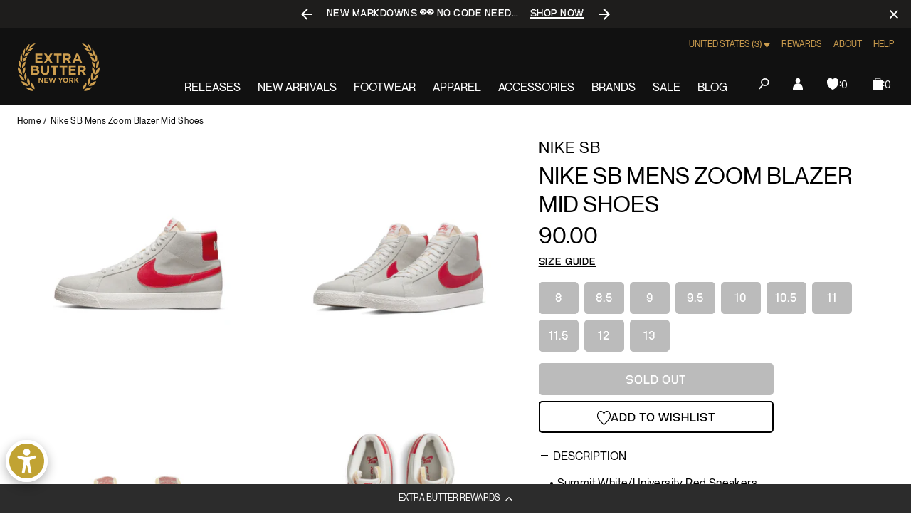

--- FILE ---
content_type: text/css
request_url: https://extrabutterny.com/cdn/shop/t/193/assets/panagora.809dee27f0b2d2e1.css?v=70988471469993499661750325563
body_size: 63024
content:
:root{--base:16px;--color-legacy-primary:#000;--color-legacy-primary-03a:#00000008;--color-legacy-primary-hover:#383838;--color-legacy-disabled:#bbb;--color-legacy-secondary:#fff;--color-legacy-accent:#eef7ff;--color-legacy-link:#cd9e4f;--color-legacy-error:red;--color-legacy-error-05a:#ff00000d;--color-legacy-success:#4bb543;--color-legacy-success-10a:#4bb5431a;--color-legacy-vanilla:#fff;--color-legacy-gold:#cd9e4f;--color-legacy-black:#000;--color-legacy-asphalt:#111;--color-legacy-white:#fff;--color-legacy-gray:#888;--color-legacy-placeholder-search:#3f3e41;--color-bg-legacy-primary:#000;--color-bg-legacy-primary-03a:#00000008;--color-bg-legacy-primary-hover:#383838;--color-bg-legacy-disabled:#bbb;--color-bg-legacy-secondary:#fff;--color-bg-legacy-accent:#eef7ff;--color-bg-legacy-link:#cd9e4f;--color-bg-legacy-error:red;--color-bg-legacy-error-05a:#ff00000d;--color-bg-legacy-success:#4bb543;--color-bg-legacy-success-10a:#4bb5431a;--color-bg-legacy-vanilla:#fff;--color-bg-legacy-gold:#cd9e4f;--color-bg-legacy-black:#000;--color-bg-legacy-asphalt:#111;--color-bg-legacy-white:#fff;--color-bg-legacy-gray:#888;--color-bg-legacy-placeholder-search:#3f3e41;--spacing-xxl:48px;--spacing-xl:32px;--spacing-l:24px;--spacing-m:16px;--spacing-s:12px;--spacing-xs:8px;--spacing-xxs:4px;--z-index-below-dropdown:2;--global-pt:var(--announcement-bar-height,0);--action-target-area:3rem;--ios-navbar-area:3rem;--gap:var(--spacing-m);--z-index-above-default:1;--page-min-height:calc(100vh - var(--header-height, 0) - var(--announcement-bar-height, 0) - var(--spacing-section-margin-bottom, 0));--header-height:100px;--color-primary:#000;--color-primary-03a:#00000008;--color-primary-hover:#383838;--color-disabled:#bbb;--color-secondary:#fff;--color-accent:#eef7ff;--color-link:#cd9e4f;--color-error:red;--color-error-05a:#ff00000d;--color-success:#4bb543;--color-success-10a:#4bb5431a;--color-vanilla:#fff;--color-gold:#cd9e4f;--color-black:#000;--color-asphalt:#111;--color-white:#fff;--color-gray:#888;--color-placeholder-search:#3f3e41;--bg-color-primary:#000;--bg-color-primary-03a:#00000008;--bg-color-primary-hover:#383838;--bg-color-disabled:#bbb;--bg-color-secondary:#fff;--bg-color-accent:#eef7ff;--bg-color-link:#cd9e4f;--bg-color-error:red;--bg-color-error-05a:#ff00000d;--bg-color-success:#4bb543;--bg-color-success-10a:#4bb5431a;--bg-color-vanilla:#fff;--bg-color-gold:#cd9e4f;--bg-color-black:#000;--bg-color-asphalt:#111;--bg-color-white:#fff;--bg-color-gray:#888;--bg-color-placeholder-search:#3f3e41;--font-base:Neue Montreal,Arial,sans-serif;--spacing-2xl:4rem;--spacing-mds:0.75rem;--input-height-sm:2.1875rem;--input-height:2.8125rem;--predictive-search-bg-color:#0000;--search-bar-bg-color:#0000;--search-bar-width:100%}@media(min-width:1024px){:root{--spacing-xxl:128px;--spacing-xl:48px;--spacing-l:32px;--spacing-m:24px;--spacing-s:16px;--spacing-xs:8px;--spacing-xxs:4px;--header-height:120px}}.color-primary{color:#000}.bg-color-primary{background-color:#000}.color-primary-03a{color:#00000008}.bg-color-primary-03a{background-color:#00000008}.color-primary-hover{color:#383838}.bg-color-primary-hover{background-color:#383838}.color-disabled{color:#bbb}.bg-color-disabled{background-color:#bbb}.color-secondary{color:#fff}.bg-color-secondary{background-color:#fff}.color-accent{color:#eef7ff}.bg-color-accent{background-color:#eef7ff}.color-link{color:#cd9e4f}.bg-color-link{background-color:#cd9e4f}.color-error{color:red}.bg-color-error{background-color:red}.color-error-05a{color:#ff00000d}.bg-color-error-05a{background-color:#ff00000d}.color-success{color:#4bb543}.bg-color-success{background-color:#4bb543}.color-success-10a{color:#4bb5431a}.bg-color-success-10a{background-color:#4bb5431a}.color-vanilla{color:#fff}.bg-color-vanilla{background-color:#fff}.color-gold{color:#cd9e4f}.bg-color-gold{background-color:#cd9e4f}.color-black{color:#000}.bg-color-black{background-color:#000}.color-asphalt{color:#111}.bg-color-asphalt{background-color:#111}.color-white{color:#fff}.bg-color-white{background-color:#fff}.color-gray{color:#888}.bg-color-gray{background-color:#888}.color-placeholder-search{color:#3f3e41}.bg-color-placeholder-search{background-color:#3f3e41}.aspect-ratio-1\:1{aspect-ratio:1;overflow:hidden;position:relative;width:100%;z-index:1}@supports not (aspect-ratio:auto){.aspect-ratio-1\:1:before{content:"";display:block;padding-top:100%;width:100%}}.aspect-ratio-1\:1>.aspect-ratio__content,.aspect-ratio-1\:1>iframe,.aspect-ratio-1\:1>img{height:100%;left:50%;position:absolute;top:50%;transform:translate(-50%,-50%);width:100%}.aspect-ratio-1\:1>iframe{margin:0}.aspect-ratio-1\:1>img{object-fit:cover}.aspect-ratio-4\:5{aspect-ratio:.8;overflow:hidden;position:relative;width:100%;z-index:1}@supports not (aspect-ratio:auto){.aspect-ratio-4\:5:before{content:"";display:block;padding-top:125%;width:100%}}.aspect-ratio-4\:5>.aspect-ratio__content,.aspect-ratio-4\:5>iframe,.aspect-ratio-4\:5>img{height:100%;left:50%;position:absolute;top:50%;transform:translate(-50%,-50%);width:100%}.aspect-ratio-4\:5>iframe{margin:0}.aspect-ratio-4\:5>img{object-fit:cover}.aspect-ratio-4\:6{aspect-ratio:.6666666667;overflow:hidden;position:relative;width:100%;z-index:1}@supports not (aspect-ratio:auto){.aspect-ratio-4\:6:before{content:"";display:block;padding-top:150%;width:100%}}.aspect-ratio-4\:6>.aspect-ratio__content,.aspect-ratio-4\:6>iframe,.aspect-ratio-4\:6>img{height:100%;left:50%;position:absolute;top:50%;transform:translate(-50%,-50%);width:100%}.aspect-ratio-4\:6>iframe{margin:0}.aspect-ratio-4\:6>img{object-fit:cover}.aspect-ratio-16\:9{aspect-ratio:1.7777777778;overflow:hidden;position:relative;width:100%;z-index:1}@supports not (aspect-ratio:auto){.aspect-ratio-16\:9:before{content:"";display:block;padding-top:56.25%;width:100%}}.aspect-ratio-16\:9>.aspect-ratio__content,.aspect-ratio-16\:9>iframe,.aspect-ratio-16\:9>img{height:100%;left:50%;position:absolute;top:50%;transform:translate(-50%,-50%);width:100%}.aspect-ratio-16\:9>iframe{margin:0}.aspect-ratio-16\:9>img{object-fit:cover}@media(max-width:1023px){.aspect-ratio-1\:1__mobile{aspect-ratio:1;overflow:hidden;position:relative;width:100%;z-index:1}@supports not (aspect-ratio:auto){.aspect-ratio-1\:1__mobile:before{content:"";display:block;padding-top:100%;width:100%}}.aspect-ratio-1\:1__mobile>.aspect-ratio__content,.aspect-ratio-1\:1__mobile>iframe,.aspect-ratio-1\:1__mobile>img{height:100%;left:50%;position:absolute;top:50%;transform:translate(-50%,-50%);width:100%}.aspect-ratio-1\:1__mobile>iframe{margin:0}.aspect-ratio-1\:1__mobile>img{object-fit:cover}.aspect-ratio-4\:5__mobile{aspect-ratio:.8;overflow:hidden;position:relative;width:100%;z-index:1}}@media(max-width:1023px){@supports not (aspect-ratio:auto){.aspect-ratio-4\:5__mobile:before{content:"";display:block;padding-top:125%;width:100%}}.aspect-ratio-4\:5__mobile>.aspect-ratio__content,.aspect-ratio-4\:5__mobile>iframe,.aspect-ratio-4\:5__mobile>img{height:100%;left:50%;position:absolute;top:50%;transform:translate(-50%,-50%);width:100%}.aspect-ratio-4\:5__mobile>iframe{margin:0}.aspect-ratio-4\:5__mobile>img{object-fit:cover}.aspect-ratio-4\:6__mobile{aspect-ratio:.6666666667;overflow:hidden;position:relative;width:100%;z-index:1}}@media(max-width:1023px){@supports not (aspect-ratio:auto){.aspect-ratio-4\:6__mobile:before{content:"";display:block;padding-top:150%;width:100%}}.aspect-ratio-4\:6__mobile>.aspect-ratio__content,.aspect-ratio-4\:6__mobile>iframe,.aspect-ratio-4\:6__mobile>img{height:100%;left:50%;position:absolute;top:50%;transform:translate(-50%,-50%);width:100%}.aspect-ratio-4\:6__mobile>iframe{margin:0}.aspect-ratio-4\:6__mobile>img{object-fit:cover}.aspect-ratio-16\:9__mobile{aspect-ratio:1.7777777778;overflow:hidden;position:relative;width:100%;z-index:1}}@media(max-width:1023px){@supports not (aspect-ratio:auto){.aspect-ratio-16\:9__mobile:before{content:"";display:block;padding-top:56.25%;width:100%}}.aspect-ratio-16\:9__mobile>.aspect-ratio__content,.aspect-ratio-16\:9__mobile>iframe,.aspect-ratio-16\:9__mobile>img{height:100%;left:50%;position:absolute;top:50%;transform:translate(-50%,-50%);width:100%}.aspect-ratio-16\:9__mobile>iframe{margin:0}.aspect-ratio-16\:9__mobile>img{object-fit:cover}}@media(min-width:1024px){.aspect-ratio-1\:1__desktop{aspect-ratio:1;overflow:hidden;position:relative;width:100%;z-index:1}@supports not (aspect-ratio:auto){.aspect-ratio-1\:1__desktop:before{content:"";display:block;padding-top:100%;width:100%}}.aspect-ratio-1\:1__desktop>.aspect-ratio__content,.aspect-ratio-1\:1__desktop>iframe,.aspect-ratio-1\:1__desktop>img{height:100%;left:50%;position:absolute;top:50%;transform:translate(-50%,-50%);width:100%}.aspect-ratio-1\:1__desktop>iframe{margin:0}.aspect-ratio-1\:1__desktop>img{object-fit:cover}.aspect-ratio-4\:5__desktop{aspect-ratio:.8;overflow:hidden;position:relative;width:100%;z-index:1}}@media(min-width:1024px){@supports not (aspect-ratio:auto){.aspect-ratio-4\:5__desktop:before{content:"";display:block;padding-top:125%;width:100%}}.aspect-ratio-4\:5__desktop>.aspect-ratio__content,.aspect-ratio-4\:5__desktop>iframe,.aspect-ratio-4\:5__desktop>img{height:100%;left:50%;position:absolute;top:50%;transform:translate(-50%,-50%);width:100%}.aspect-ratio-4\:5__desktop>iframe{margin:0}.aspect-ratio-4\:5__desktop>img{object-fit:cover}.aspect-ratio-4\:6__desktop{aspect-ratio:.6666666667;overflow:hidden;position:relative;width:100%;z-index:1}}@media(min-width:1024px){@supports not (aspect-ratio:auto){.aspect-ratio-4\:6__desktop:before{content:"";display:block;padding-top:150%;width:100%}}.aspect-ratio-4\:6__desktop>.aspect-ratio__content,.aspect-ratio-4\:6__desktop>iframe,.aspect-ratio-4\:6__desktop>img{height:100%;left:50%;position:absolute;top:50%;transform:translate(-50%,-50%);width:100%}.aspect-ratio-4\:6__desktop>iframe{margin:0}.aspect-ratio-4\:6__desktop>img{object-fit:cover}.aspect-ratio-16\:9__desktop{aspect-ratio:1.7777777778;overflow:hidden;position:relative;width:100%;z-index:1}}@media(min-width:1024px){@supports not (aspect-ratio:auto){.aspect-ratio-16\:9__desktop:before{content:"";display:block;padding-top:56.25%;width:100%}}.aspect-ratio-16\:9__desktop>.aspect-ratio__content,.aspect-ratio-16\:9__desktop>iframe,.aspect-ratio-16\:9__desktop>img{height:100%;left:50%;position:absolute;top:50%;transform:translate(-50%,-50%);width:100%}.aspect-ratio-16\:9__desktop>iframe{margin:0}.aspect-ratio-16\:9__desktop>img{object-fit:cover}}.has-hover-media{--transition-duration:0.3s}@media(min-width:1024px)and (hover:hover)and (pointer:fine){.has-hover-media:focus .primary-media,.has-hover-media:hover .primary-media{display:block;z-index:var(--z-index-below-zero,-1)}.has-hover-media:focus .hover-media,.has-hover-media:hover .hover-media{display:block;opacity:1;z-index:var(--z-index-zero,0)}}.has-hover-media .primary-media{z-index:0}.has-hover-media .hover-media,.has-hover-media .primary-media{transition:opacity var(--transition-duration) ease,z-index var(--transition-duration) ease}.has-hover-media .hover-media{opacity:0;z-index:-1}:root{--text-margin-large:var(--spacing-lg,1.5rem);--text-margin-small:var(--spacing-md,1rem);--element-margin:var(--spacing-xl,2rem);--page-mt:var(--spacing-md,1rem);--page-mb:var(--spacing-xxl,2.5rem);--page-margin:var(--page-mb,2.5rem);--page-prose-mt:var(--page-mt);--page-prose-mb:var(--page-mb);--page-404-mt:var(--spacing-md,1rem);--page-404-mb:var(--spacing-xxl,2.5rem);--blog-mb:var(--spacing-lg,1.5rem);--blog-pagination-mt:var(--spacing-lg,1.5rem);--blog-pagination-mb:var(--spacing-xxl,2.5rem);--article-mt:var(--spacing-xxl,2.5rem);--article-mb:var(--spacing-xxl,2.5rem);--article-image-mt:0;--article-image-mb:var(--spacing-xxl,2.5rem);--article-back-mt:var(--spacing-xxl,2.5rem);--article-back-mb:0}@media(min-width:1024px){:root{--page-mt:var(--spacing-lg,1.5rem);--page-mb:var(--spacing-mega,4rem);--page-margin:var(--page-mb,4rem);--page-prose-mt:var(--spacing-lg,1.5rem);--page-prose-mb:var(--spacing-mega,4rem);--page-404-mt:var(--spacing-lg,1.5rem);--page-404-mb:var(--spacing-mega,4rem);--blog-mt:var(--spacing-lg,1.5rem);--blog-mb:var(--spacing-mega,4rem);--blog-pagination-mb:var(--spacing-mega,4rem);--blog-pagination-mt:var(--spacing-mega,4rem);--article-mt:var(--spacing-mega,4rem);--article-mb:var(--spacing-mega,4rem);--article-image-mt:0;--article-image-mb:var(--spacing-mega,4rem);--article-back-mt:var(--spacing-mega,4rem);--article-back-mb:0}}html{box-sizing:border-box;height:100%}*,:after,:before{border-width:0;box-sizing:inherit}:focus{outline:none}figure{margin:0}iframe,img{max-width:100%}:root{--z-index-top:100;--z-index-above-header:11;--z-index-header:10;--z-index-below-header:9;--z-index-below-modal:8;--z-index-zero:0;--z-index-below-zero:-1;--z-index-link-list__item:10;--z-index-dropdown:3;--global-pt:var(--announcement-bar-height,0px)}.global--header-absolute{--global-pt:calc(var(--header-height, 0px) + var(--announcement-bar-height, 0px))}*,:after,:before{border:0 solid #e5e7eb;box-sizing:border-box}::-moz-focus-inner{border-style:none;padding:0}::-webkit-search-decoration{-webkit-appearance:none}::-webkit-file-upload-button{-webkit-appearance:button;font:inherit}:root{--root-size:16;tab-size:4}html{-webkit-text-size-adjust:100%;font-family:var(--font-base,Arial,ui-sans-serif,system-ui,-apple-system,BlinkMacSystemFont,"Segoe UI",Roboto,"Helvetica Neue","Noto Sans",sans-serif,"Apple Color Emoji","Segoe UI Emoji","Segoe UI Symbol","Noto Color Emoji");line-height:1.5;min-height:-webkit-fill-available}body{font-family:inherit;line-height:inherit;margin:0;min-height:100%;min-height:calc(100vh - var(--global-pt, 0px));min-height:-webkit-fill-available;padding-top:var(--global-pt,0)}hr{border-top-width:1px;color:inherit;height:0}abbr[title]{-webkit-text-decoration:underline dotted;text-decoration:underline dotted}b,strong{font-weight:bolder}code,kbd,pre,samp{font-family:ui-monospace,SFMono-Regular,Menlo,Monaco,Consolas,Liberation Mono,Courier New,monospace;font-size:1em}small{font-size:80%}sub,sup{font-size:75%;line-height:0;position:relative;vertical-align:initial}sub{bottom:-.25em}sup{top:-.5em}table{border-collapse:collapse;border-color:inherit;text-indent:0}caption,table,tbody,td,tfoot,th,thead,tr{border:0;font-size:100%;font:inherit;margin:0;padding:0;vertical-align:initial}button,input,optgroup,select,textarea{color:inherit;font-family:inherit;font-size:100%;letter-spacing:inherit;line-height:inherit;margin:0;outline:none;padding:0}button,select{text-transform:none}input[type=number]{-moz-appearance:textfield}input[type=number]:focus,input[type=number]:hover{-moz-appearance:number-input}input,select,textarea{background-color:#0000;border-radius:0}[type=button],[type=reset],[type=submit],button{-webkit-appearance:button}:-moz-focusring{outline:none}:-moz-ui-invalid{box-shadow:none}legend{padding:0}progress{vertical-align:initial}[type=search]{-webkit-appearance:textfield;outline-offset:-2px}summary{display:list-item}blockquote,dd,dl,figure,h1,h2,h3,h4,h5,h6,hr,p,pre{margin:0}[role=button],button{cursor:pointer}button{background-color:#0000;background-image:none}button:focus{outline:none}fieldset{margin:0;padding:0}ol,ul{margin:0}img{border-style:solid;color:#0000}textarea{resize:vertical}input::placeholder,textarea::placeholder{color:var(--color-placeholder,#9ca3af);opacity:1}h1,h2,h3,h4,h5,h6{font-size:inherit;font-weight:inherit}a{color:inherit;text-decoration:inherit}audio,canvas,embed,iframe,img,object,svg,video{display:block;vertical-align:middle}img,video{height:auto;max-width:100%}.rotate-180{transform:rotate(180deg)}.sr-only{clip:rect(0,0,0,0);border-width:0;height:1px;margin:-1px;overflow:hidden;padding:0;position:absolute;white-space:nowrap;width:1px}:root{--min-page-height:calc(var(--inner-height, 100vh) - var(--header-height, 0px) - var(--announcement-bar-height, 0px) - var(--page-mb, 0px))}.page-wrapper{min-height:var(--min-page-height)}:root{--spacing-xxs:0.125rem;--spacing-xs:0.25rem;--spacing-sm:0.5rem;--spacing-md:1rem;--spacing-lg:1.5rem;--spacing-xl:2rem;--spacing-xxl:2.5rem;--spacing-mega:4rem;--close-target-area:3rem}.w-12{width:.75rem}.h-12{height:.75rem}.w-16{width:1rem}.h-16{height:1rem}.w-24{width:1.5rem}.h-24{height:1.5rem}:root{--grid-columns:12;--grid-gap-x:1rem;--grid-max-width:calc(100.5rem + var(--grid-gap-x, 1rem)*2)}@media(min-width:1024px){:root{--grid-gap-x:1.5rem}}@media(min-width:1600px){:root{--grid-max-width:calc(103.5rem + var(--grid-gap-x, 1rem)*2)}}ol,ul{list-style:none;padding:0}ol>li,ul>li{margin:0;padding:0}ol>li:last-child,ul>li:last-child{margin-bottom:0}ol{list-style:decimal;padding-inline-start:2rem}ol>li{padding-left:1rem}ul{list-style:disc}ul>li{background-position:0;background-repeat:no-repeat;margin-left:2rem;padding-left:1rem}ul>li::marker{color:#000;font-size:.75em}nav ol,nav ul{list-style:none;padding:0}nav ol>li,nav ul>li{margin:0;padding:0}.table-wrapper ol,.table-wrapper ul{list-style:none;padding:0}.table-wrapper ol>li,.table-wrapper ul>li{margin:0;padding:0}.table-wrapper ol>li:last-child,.table-wrapper ul>li:last-child{margin-bottom:0}.table-wrapper ul{list-style:disc}.table-wrapper ul>li{background-position:0;background-repeat:no-repeat;margin-left:2rem;padding-left:1rem}.table-wrapper ul>li::marker{color:#000;font-size:.75em}.table-wrapper ol{list-style:decimal;padding-inline-start:2rem}.table-wrapper ol>li{padding-left:1rem}.prose table,.table,.table-wrapper table{border:0;min-width:100%}.prose table tr:nth-child(2n),.table tr:nth-child(2n),.table-wrapper table tr:nth-child(2n){background-color:#00000003}.prose table td,.prose table th,.table td,.table th,.table-wrapper table td,.table-wrapper table th{border-color:#979797;border-style:solid;border-width:1px 0;font-size:.75rem;font-weight:400;letter-spacing:.05em;line-height:1.1666666667;padding:.875rem .5rem .75rem;text-align:left;text-transform:none;white-space:nowrap}.prose table td:first-child,.prose table th:first-child,.table td:first-child,.table th:first-child,.table-wrapper table td:first-child,.table-wrapper table th:first-child{border-left-color:var(--color-primary);border-left-width:1px}.prose table td:last-child,.prose table th:last-child,.table td:last-child,.table th:last-child,.table-wrapper table td:last-child,.table-wrapper table th:last-child{border-right-color:var(--color-primary);border-right-width:1px}.prose table tr:first-child td,.prose table tr:first-child th,.table tr:first-child td,.table tr:first-child th,.table-wrapper table tr:first-child td,.table-wrapper table tr:first-child th{border-bottom-color:var(--color-primary);border-top-color:var(--color-primary);font-size:1rem;font-weight:400;letter-spacing:.025em;line-height:1.5;padding-bottom:.375rem;padding-top:.625rem;text-transform:none}.prose table tr:last-child td,.prose table tr:last-child th,.table tr:last-child td,.table tr:last-child th,.table-wrapper table tr:last-child td,.table-wrapper table tr:last-child th{border-bottom-color:var(--color-primary)}.prose table,.table{margin-bottom:var(--spacing-sm,.5rem);margin-top:var(--spacing-md,1rem)}.table-wrapper{margin-bottom:var(--prose-common-mb);margin-top:var(--prose-common-mt);max-height:80vh;overflow:auto;padding-bottom:.875rem}@media(min-width:1024px){.table-wrapper{padding-bottom:var(--spacing-sm,.5rem)}}.text-heading-1{font-size:1.5rem;letter-spacing:.005em;line-height:1.3333333333;text-transform:uppercase}@media(min-width:1024px){.text-heading-1{font-size:2.25rem;letter-spacing:.0055555556em;line-height:1.2222222222;text-transform:uppercase}}.text-heading-2{font-size:1.25rem;line-height:1.4;text-transform:uppercase}@media(min-width:1024px){.text-heading-2{font-size:2rem;line-height:1.25;text-transform:uppercase}}.text-heading-3{font-size:1.25rem;letter-spacing:.0385em;line-height:1.4}@media(min-width:1024px){.text-heading-3{font-size:1.625rem;letter-spacing:.0384615385em;line-height:1.3076923077}}.text-heading-4{font-size:1.125rem;letter-spacing:.0183333333em;line-height:1.4444444444}@media(min-width:1024px){.text-heading-4{font-size:1.375rem;letter-spacing:.0181818182em;line-height:1.3636363636}}.text-heading-5{font-size:1rem;letter-spacing:0}.text-heading-5,.text-heading-6{line-height:1.5;text-transform:uppercase}.text-heading-6{font-size:.75rem;letter-spacing:.1666666667em}.text-small-paragraph{font-size:.75rem;font-weight:400;letter-spacing:.05em;line-height:1.1666666667;text-transform:none}.text-medium-paragraph{font-size:.875rem;font-weight:400;letter-spacing:.0428571429em;line-height:1.2142857143;text-transform:none}.text-big-paragraph{font-size:1rem;font-weight:400;letter-spacing:.025em;line-height:1.5;text-transform:none}.text-accent-medium{font-size:1rem;letter-spacing:.03125em;line-height:1.25}.text-accent-big,.text-accent-medium{font-family:NeueBit,Arial,sans-serif;font-weight:700;text-transform:uppercase}.text-accent-big{font-size:1.25rem;letter-spacing:.025em;line-height:1}.text-subnav-small{font-size:.75rem;line-height:1.1666666667;text-transform:uppercase}.text-link{font-size:1rem;font-weight:400;letter-spacing:.025em;line-height:1.5;text-decoration:underline;text-transform:none;transition:color .2s cubic-bezier(.4,0,.2,1);will-change:color}.text-link:focus,.text-link:hover{color:var(--color-link);cursor:pointer}.text-link--large{font-size:1.375rem;font-weight:400;letter-spacing:.0090909091em;line-height:1.3636363636;text-decoration:underline;text-transform:none;transition:color .2s cubic-bezier(.4,0,.2,1);will-change:color}.text-link--large:focus,.text-link--large:hover{color:var(--color-link);cursor:pointer}.text-quote{background-image:url(quote.ec8510bbb866e94a.svg);background-repeat:no-repeat;background-size:4.5rem;font-size:1rem;font-weight:400;letter-spacing:.025em;line-height:1.5;padding-top:5rem;text-transform:none}@media(min-width:1024px){.text-quote{padding-top:4.5rem}}.text-product-card-title,.text-product-card-title-sold-out{font-family:NeueBit,Arial,sans-serif;font-size:1.5rem;font-weight:700;letter-spacing:.0416666667em;line-height:1.2083333333;text-transform:uppercase}.text-product-card-title-sold-out{opacity:.5;text-decoration:line-through}.text-product-card-title-small{font-family:NeueBit,Arial,sans-serif;font-size:1.25rem;font-weight:700;letter-spacing:.04em;line-height:1.2;text-transform:uppercase}.text-product-card-text-large,.text-product-card-text-small{font-size:1rem;letter-spacing:.025em;line-height:1.1875}.text-label-large{font-size:1.5rem;letter-spacing:.0416666667em;line-height:1.2083333333}.text-label-large,.text-label-small{font-family:NeueBit,Arial,sans-serif;font-weight:700;text-transform:uppercase}.text-label-small{font-size:1.25rem;letter-spacing:.0415em;line-height:1.2}.text-label-large-gold{font-size:1.5rem;letter-spacing:.0416666667em;line-height:1.2083333333}.text-label-large-gold,.text-label-small-gold{color:var(--color-gold);font-family:NeueBit,Arial,sans-serif;font-weight:700;text-transform:uppercase}.text-label-small-gold{font-size:1.25rem;letter-spacing:.0415em;line-height:1.2}.text-label-large-white{font-size:1.5rem;letter-spacing:.0416666667em;line-height:1.2083333333}.text-label-large-white,.text-label-small-white{color:var(--color-white);font-family:NeueBit,Arial,sans-serif;font-weight:700;text-transform:uppercase}.text-label-small-white{font-size:1.25rem;letter-spacing:.0415em;line-height:1.2}.list{margin-bottom:2.5rem}.list li{align-items:flex-start;display:flex;font-size:.875rem;font-weight:400;letter-spacing:.0428571429em;line-height:1.2142857143;margin-bottom:var(--spacing-mds);text-transform:none}@media(min-width:1024px){.list li{font-size:1rem;font-weight:400;letter-spacing:.025em;line-height:1.5;text-transform:none}}.list--order li{counter-increment:listCounter}.list--order li:before{content:counter(listCounter) ".";display:inline;margin-right:.1875rem}.list--unordered li:before{background-color:var(--color-primary);border-radius:100%;content:"";display:block;height:.25rem;margin-right:.375rem;margin-top:.375rem;min-width:.25rem;width:.25rem}@media(min-width:1024px){.list--unordered li:before{margin-top:.5625rem}}.prose,.table-wrapper{--strong-value:600;--prose-heading-1-mb:var(--spacing-md);--prose-heading-mt:var(--spacing-xxl);--prose-heading-mb:var(--spacing-sm);--prose-paragraph-mb:var(--spacing-mds);--prose-blockquote-size:var(--spacing-xxl);--prose-blockquote-mt:var(--spacing-xxl);--prose-blockquote-mb:var(--spacing-xxl);--prose-list-mt:var(--spacing-xl);--prose-list-mb:var(--spacing-xxl);--prose-common-mt:var(--spacing-xl);--prose-common-mb:var(--spacing-xxl)}@media(min-width:1024px){.prose,.table-wrapper{--prose-blockquote-size:4.5rem;--prose-blockquote-mt:var(--spacing-2xl);--prose-blockquote-mb:var(--spacing-2xl);--prose-common-mt:var(--spacing-xxl);--prose-common-mb:var(--spacing-2xl)}}.prose a{text-decoration:underline;transition:color .2s cubic-bezier(.4,0,.2,1);will-change:color}.prose a:focus,.prose a:hover{color:var(--color-link);cursor:pointer}.prose,.prose p{font-size:.875rem;font-weight:400;letter-spacing:.0428571429em;line-height:1.2142857143;margin-bottom:var(--prose-paragraph-mb);margin-top:0;text-transform:none}@media(min-width:1024px){.prose,.prose p{font-size:1rem;font-weight:400;letter-spacing:.025em;line-height:1.5;text-transform:none}}.prose blockquote{background-image:url(quote.ec8510bbb866e94a.svg);background-repeat:no-repeat;background-size:var(--prose-blockquote-size);display:flex;flex-wrap:wrap;font-size:1rem;font-weight:400;letter-spacing:.025em;line-height:1.5;padding-top:calc(var(--prose-blockquote-size) + .5rem);place-content:center;align-content:center;font-style:normal;margin-bottom:var(--prose-blockquote-mb);margin-top:var(--prose-blockquote-mt);position:relative;text-transform:none}@media(min-width:1024px){.prose blockquote{padding-top:var(--prose-blockquote-size)}}.prose blockquote p{font-size:.875rem;font-style:normal;font-weight:400;letter-spacing:.0428571429em;line-height:1.2142857143;margin-bottom:var(--prose-paragraph-mb);margin-top:0;text-align:left;text-transform:none;width:100%}@media(min-width:1024px){.prose blockquote p{font-size:1rem;font-weight:400;letter-spacing:.025em;line-height:1.5;text-transform:none}}.prose h1,.prose h2,.prose h3,.prose h4,.prose h5,.prose h6{margin-bottom:var(--prose-heading-mb);margin-top:var(--prose-heading-mt)}.prose h1{font-size:1.5rem;letter-spacing:.005em;line-height:1.3333333333;margin-bottom:var(--prose-heading-1-mb);text-transform:uppercase}@media(min-width:1024px){.prose h1{font-size:2.25rem;letter-spacing:.0055555556em;line-height:1.2222222222;text-transform:uppercase}}.prose h2{font-size:1.25rem;line-height:1.4;text-transform:uppercase}@media(min-width:1024px){.prose h2{font-size:2rem;line-height:1.25;text-transform:uppercase}}.prose h3{font-size:1.25rem;letter-spacing:.0385em;line-height:1.4}@media(min-width:1024px){.prose h3{font-size:1.625rem;letter-spacing:.0384615385em;line-height:1.3076923077}}.prose h4{font-size:1.125rem;letter-spacing:.0183333333em;line-height:1.4444444444;text-transform:none}@media(min-width:1024px){.prose h4{font-size:1.375rem;letter-spacing:.0181818182em;line-height:1.3636363636}}.prose h5{font-size:1rem;letter-spacing:0}.prose h5,.prose h6{line-height:1.5;text-transform:uppercase}.prose h6{font-size:.75rem;letter-spacing:.1666666667em}.prose h1:first-child,.prose h2:first-child,.prose h3:first-child,.prose h4:first-child,.prose h5:first-child,.prose h6:first-child{margin-top:0}.prose strong{font-weight:var(--strong-value)}.prose em{font-style:italic}.prose ol,.prose ul{list-style:none;margin-bottom:2.5rem;margin-bottom:var(--prose-list-mb);margin-top:var(--prose-list-mt);padding:0}.prose ol>li,.prose ul>li{margin:0;padding:0}.prose ol li,.prose ul li{align-items:flex-start;display:flex;font-size:.875rem;font-weight:400;letter-spacing:.0428571429em;line-height:1.2142857143;margin-bottom:var(--spacing-mds);text-transform:none}@media(min-width:1024px){.prose ol li,.prose ul li{font-size:1rem;font-weight:400;letter-spacing:.025em;line-height:1.5;text-transform:none}}.prose ul li:before{background-color:var(--color-primary);border-radius:100%;content:"";display:block;height:.25rem;margin-right:.375rem;margin-top:.375rem;min-width:.25rem;width:.25rem}@media(min-width:1024px){.prose ul li:before{margin-top:.5625rem}}.prose ol li{counter-increment:listCounter}.prose ol li:before{content:counter(listCounter) ".";display:inline;margin-right:.1875rem}.prose .iframe-wrapper,.prose img{margin-bottom:var(--prose-common-mb);margin-top:var(--prose-common-mt)}.prose .iframe-wrapper{display:flex;padding-bottom:56.25%;position:relative}.prose .iframe-wrapper.ratio-16_9{padding-bottom:56.25%}.prose .iframe-wrapper.ratio-1_1{padding-bottom:100%}.prose .iframe-wrapper.ratio-4_3{padding-bottom:75%}.prose .iframe-wrapper.ratio-3_2{padding-bottom:66.66%}.prose .iframe-wrapper.ratio-8_5{padding-bottom:62.5%}.prose .iframe-wrapper iframe{height:100%;left:0;position:absolute;top:0;width:100%}.section{margin-bottom:var(--section-mb,0);margin-top:var(--section-mt,0);position:relative;z-index:0}.section--margin-bottom{--section-mb:2.5rem}@media(min-width:1024px){.section--margin-bottom{--section-mb:4rem}}.shopify-section{display:initial}.shopify-section:first-child .section:not(.hero,.quick-shop-hero,.split-banner,.quick-shop-split-banner,.product,.eb-slideshow,.loyalty-section){--section-mt:2.5rem}@media(min-width:1024px){.shopify-section:first-child .section:not(.hero,.quick-shop-hero,.split-banner,.quick-shop-split-banner,.product,.eb-slideshow,.loyalty-section){--section-mt:4rem}.shopify-section:first-child .section.first-section--current-layout-contained,.shopify-section:first-child .section.first-section--has-content-current-layout-full-width{--section-mt:2.5rem}}@media(min-width:1024px)and (min-width:1024px){.shopify-section:first-child .section.first-section--current-layout-contained,.shopify-section:first-child .section.first-section--has-content-current-layout-full-width{--section-mt:4rem}}@media(min-width:1024px){.shopify-section:first-child .section.quick-shop-split-banner.none-columns-has-media,.shopify-section:first-child .section.quick-shop-split-banner.some-columns-has-media,.shopify-section:first-child .section.quick-shop-split-banner.some-columns-has-media-with-text,.shopify-section:first-child .section.split-banner.none-columns-has-media,.shopify-section:first-child .section.split-banner.some-columns-has-media,.shopify-section:first-child .section.split-banner.some-columns-has-media-with-text{--section-mt:2.5rem;--section-quick-shop-split-banner:4rem}}@media(min-width:1024px)and (min-width:1024px){.shopify-section:first-child .section.quick-shop-split-banner.none-columns-has-media,.shopify-section:first-child .section.quick-shop-split-banner.some-columns-has-media,.shopify-section:first-child .section.quick-shop-split-banner.some-columns-has-media-with-text,.shopify-section:first-child .section.split-banner.none-columns-has-media,.shopify-section:first-child .section.split-banner.some-columns-has-media,.shopify-section:first-child .section.split-banner.some-columns-has-media-with-text{--section-mt:4rem}}.site-wrapper{--media-bg-color:#f6f6f7}.site-wrapper figure,.site-wrapper iframe:not(#preview-bar-iframe,#admin-bar-iframe,#launcher,#webWidget),.site-wrapper img,.site-wrapper picture,.site-wrapper video{background-color:var(--media-bg-color);color:#0000}.site-wrapper .hero{--media-bg-color:var(--color-primary);background-color:var(--media-bg-color)}.site-wrapper .hero figure,.site-wrapper .hero iframe:not(#preview-bar-iframe,#admin-bar-iframe,#launcher,#webWidget),.site-wrapper .hero img,.site-wrapper .hero picture,.site-wrapper .hero video{background-color:var(--media-bg-color);color:#0000}.main-page .prose{margin-bottom:var(--page-prose-mb,2.5rem)}.main-page:not(.has-subpage-nav) .prose{margin-top:var(--page-prose-mt,1.5rem)}.main-page .prose>:last-child{margin-bottom:0}@media(min-width:1024px){.main-page{margin-left:auto;margin-right:auto;max-width:var(--grid-max-width,100%)}.main-page.has-subpage-nav{margin-top:var(--page-mt,1.5rem)}}.main-page__inner{margin:0 1rem}@media(min-width:1024px){.main-page__inner{column-gap:var(--grid-gap-x,1.5rem);display:grid;grid-template-columns:repeat(var(--grid-columns,12),minmax(0,1fr));margin:0 1.5rem;position:relative}.main-page__content{grid-column:span 8/span 8;grid-column-start:3;width:100%}}.main-page__subpage-nav{margin-bottom:1.375rem}@media(min-width:1024px){.main-page__subpage-nav{grid-column:span 2/span 2;grid-column-start:1;left:0;margin-bottom:0;position:absolute;top:0;width:100%}}.main-page__title{margin-bottom:2rem}@media(min-width:1024px){.main-page__title{margin-bottom:2.5rem}}.main-page__content-inner{margin-bottom:1rem}@media(min-width:1024px){.main-page__content-inner{margin-bottom:2.5rem}}:root{--main-page-grid-column:4/span 6;--page-mt:2.5rem;--page-prose-mt:2.5rem}@media(min-width:1024px){:root{--page-mt:4.25rem;--page-mb:4.25rem;--page-prose-mt:4.25rem}}.main-page__subpage-nav{z-index:8}.main-page__inner{margin-left:0;margin-right:0;padding-left:var(--grid-gap-x,1rem);padding-right:var(--grid-gap-x,1rem)}.main-page__title{font-size:1.5rem;letter-spacing:.005em;line-height:1.3333333333;margin-bottom:var(--spacing-md,1rem);text-transform:uppercase}@media(min-width:1024px){.main-page__title{font-size:2.25rem;letter-spacing:.0055555556em;line-height:1.2222222222;margin-bottom:var(--spacing-lg,1.5rem);text-transform:uppercase}}.main-page__description{font-size:.875rem;font-weight:400;letter-spacing:.0428571429em;line-height:1.2142857143;text-transform:none}@media(min-width:1024px){.main-page__description{font-size:1rem;font-weight:400;letter-spacing:.025em;line-height:1.5;text-transform:none}}.body__pages--page .main-page .main-article__inner-content,.body__pages--page .main-page .main-page__content,.main-page__content{grid-column:var(--main-page-grid-column)}.body__blog-editorials .main-page .main-page__content,.body__page-about-us .main-page .main-page__content{grid-column:var(--main-page-grid-column-exception)}@media(min-width:1024px){.body__pages--page:not(.body__page-about-us,.body__blog-editorials,.body__page--home) .page-wrapper .contact-form__inner,.body__pages--page:not(.body__page-about-us,.body__blog-editorials,.body__page--home) .page-wrapper .faq__inner,.body__pages--page:not(.body__page-about-us,.body__blog-editorials,.body__page--home) .page-wrapper .text-block{margin-left:auto;margin-right:auto;max-width:var(--grid-max-width,100%);padding-left:var(--grid-gap-x,1.5rem);padding-right:var(--grid-gap-x,1.5rem)}.body__pages--page:not(.body__page-about-us,.body__blog-editorials,.body__page--home) .page-wrapper .contact-form__inner form,.body__pages--page:not(.body__page-about-us,.body__blog-editorials,.body__page--home) .page-wrapper .faq__content,.body__pages--page:not(.body__page-about-us,.body__blog-editorials,.body__page--home) .page-wrapper .text-block__content{grid-column:var(--main-page-grid-column)}}.body__products--page{--main-page-grid-column:4/span 8}.body__products--page .faq__content{grid-column:var(--main-page-grid-column)}.blog-nav .nav__list{align-items:flex-start;display:flex;overflow-x:scroll;overflow-y:hidden;scroll-behavior:auto;scroll-snap-type:x mandatory}.blog-nav .nav__list::-webkit-scrollbar{display:none}.main-blog{margin-left:auto;margin-right:auto;max-width:var(--grid-max-width,100%);padding-left:var(--grid-gap-x,1rem);padding-right:var(--grid-gap-x,1rem)}.main-blog .blog-articles{margin-bottom:var(--blog-mb);margin-top:var(--blog-mt,1.75rem)}@media(min-width:1024px){.main-blog{--column:4}}.main-blog .pagination-wrapper{margin-bottom:var(--blog-pagination-mb);margin-top:var(--blog-pagination-mt)}.main-blog .pagination__list{align-items:center;display:flex;justify-content:center}.main-blog .pagination__list li{margin-left:var(--spacing-sm);margin-right:var(--spacing-sm)}.main-blog .pagination__list li:first-child{margin-left:0}.main-blog .pagination__list li:last-child{margin-right:0}@media(max-width:1023px){.main-blog .pagination__list{justify-content:space-between}.main-blog .pagination__list .pagination__item:not(.pagination__item--current,.pagination__item-arrow){display:none}}.main-blog .pagination__item{height:var(--action-target-area);min-width:var(--action-target-area);text-align:center;-webkit-user-select:none;user-select:none}.main-blog .pagination__item,.main-blog .pagination__item.pagination__item-arrow{align-items:center;display:flex;justify-content:center}.main-blog .pagination__item.pagination__item--current{cursor:default;pointer-events:none}.main-blog .pagination__item .pagination__item--action{align-items:center;display:flex;height:100%;justify-content:center;width:100%}.main-blog .pagination__item .pagination__item--action svg{height:var(--spacing-sm)}.main-blog .pagination__item.pagination__item--disabled{cursor:not-allowed}.main-blog .pagination__item.pagination__item--disabled .pagination__item--action{pointer-events:none;-webkit-user-select:none;user-select:none}.main-blog .pagination__item--prev{transform:rotate(90deg)}.main-blog .pagination__item--next{transform:rotate(-90deg)}.main-blog__articles{display:grid;gap:var(--grid-gap-x,1rem);grid-template-columns:repeat(var(--column,2),minmax(0,1fr))}@media(min-width:1024px){.main-blog__articles{gap:calc(2.5rem + var(--grid-gap-x, 1rem)) var(--grid-gap-x,1rem)}}.blog-nav{margin:2rem auto 1rem;max-width:var(--grid-max-width,100%);padding-left:var(--grid-gap-x,1rem);padding-right:var(--grid-gap-x,1rem)}@media(min-width:1024px){.blog-nav{margin:2rem auto 2.5rem}}.blog-nav .blog-nav__list-item{display:inline-block;margin:0 .25rem .25rem 0;position:relative}.blog-nav .active:after{bottom:0;box-shadow:0 3px 0 0 #000;content:" ";height:4px;left:0;position:absolute;width:98%;z-index:var(--z-index-below-zero,-1)}.article-tags-nav{--article-tags-nav-item-active-background:var(--color-primary-black);--article-tags-nav-item-active-border-color:var(--color-primary-black);--article-tags-nav-item-active-color:var(--color-text-white);--article-tags-nav-item-background:var(--color-bg-vanilla);--article-tags-nav-item-padding:0 var(--spacing-m);--article-tags-nav-item-border-color:var(--color-border-light);--article-tags-nav-item-sub-weight:700;--article-tags-nav-item-margin:var(--spacing-s)}.article-tags-nav .nav__item{margin-right:var(--article-tags-nav-item-margin);width:-moz-fit-content;width:fit-content}.article-tags-nav .nav__link{background-color:var(--article-tags-nav-item-background);border-color:var(--article-tags-nav-item-border-color);border-radius:1.5rem;padding:var(--article-tags-nav-item-padding);transition:all .15s ease}.article-tags-nav .nav__link.is-active{background-color:var(--article-tags-nav-item-active-background);border-color:var(--article-tags-nav-item-active-border-color);color:var(--article-tags-nav-item-active-color)}.article-tags-nav .nav__link sup{font-weight:var(--article-tags-nav-item-sub-weight)}.article-tags-nav{--article-tags-nav-background-color:#0000;--article-tags-nav-item-active-background:var(--color-primary);--article-tags-nav-item-active-color:var(--color-secondary);grid-column:1/span 12;grid-column-start:1;margin-block:1.75rem;margin-inline:auto;max-width:var(--grid-max-width,100%);padding-left:var(--grid-gap-x,1rem);padding-right:var(--grid-gap-x,1rem);position:relative;width:100%}@media(min-width:1024px){.article-tags-nav{margin-block:1.75rem}}.article-tags-nav .nav__list{gap:.5rem;list-style:none;padding:0;width:max-content}.article-tags-nav .nav__list>li{margin:0;padding:0}.article-tags-nav .nav__item{background-color:var(--color-secondary);border:1px solid var(--color-primary);border-radius:1rem;color:var(--color-primary);margin-left:0;text-align:center;white-space:nowrap}.article-tags-nav .nav__item:focus,.article-tags-nav .nav__item:hover{background-color:var(--color-gold)}.article-tags-nav .nav__item .nav__link{padding-top:2px}.article-tags-nav .nav__item .nav__link,.article-tags-nav .nav__item .nav__link sup{font-size:1rem;font-weight:400;letter-spacing:.025em;line-height:1.5;text-transform:none}.article-tags-nav .swiper-button-next,.article-tags-nav .swiper-button-prev{opacity:1;position:absolute;top:50%;transform:translateY(-50%);transition:opacity .25s ease-in-out,visibility .25s ease-in-out;z-index:8}.article-tags-nav .swiper-button-next>span,.article-tags-nav .swiper-button-prev>span{align-items:center;background-color:var(--article-tags-nav-background-color);border-radius:0;display:flex;height:3.125rem;justify-content:center;visibility:hidden;width:3.125rem}.article-tags-nav .swiper-button-next:after,.article-tags-nav .swiper-button-prev:after{background:linear-gradient(270deg,var(--article-tags-nav-background-color) 0,#fff0 100%);content:"";height:3rem;pointer-events:none;position:absolute;right:1.5rem;top:0;width:5.5rem;z-index:-1}.article-tags-nav .swiper-button-next.swiper-slide--hidden,.article-tags-nav .swiper-button-prev.swiper-slide--hidden{display:none}.article-tags-nav .swiper-button-next.swiper-button-disabled,.article-tags-nav .swiper-button-prev.swiper-button-disabled{opacity:0;pointer-events:none;visibility:hidden}.article-tags-nav .swiper-button-prev{display:none;left:-1px;top:50%;transform:rotate(180deg) translateY(50%)}.article-tags-nav .swiper-button-next{display:none;right:-1px}:root{--blog-mt:var(--spacing-md,1rem);--main-blog-columns:2;--main-blog-column-gap:var(--spacing-sm,0.5rem);--blog-wrapper-mt:var(--page-mb)}@media(min-width:1024px){:root{--blog-mt:var(--spacing-xl,2rem);--main-blog-columns:4;--main-blog-column-gap:var(--grid-gap-x,1.5rem)}}.body__blogs--page .text-block.section{margin-inline:auto;max-width:var(--grid-max-width,100%);padding-left:var(--grid-gap-x,1rem);padding-right:var(--grid-gap-x,1rem)}.body__blogs--page .text-block.section .text-block__content{grid-column:span 12}.body__blogs--page .text-block.section .text-block__paragraph{margin-bottom:0}.article-card__image-wrapper{margin-bottom:var(--spacing-sm,.5rem)}@media(min-width:1024px){.article-card__image-wrapper{margin-bottom:var(--spacing-md,1rem)}}.main-blog__articles{gap:var(--grid-gap-x);grid-template-columns:repeat(var(--main-blog-columns),1fr)}@media(min-width:1024px){.main-blog__articles{gap:var(--spacing-s) var(--grid-gap-x)}}.blog-nav .active:after{content:unset}.body__blogs--page .page-wrapper{margin-top:var(--blog-wrapper-mt)}.body__blogs--page .page-wrapper .article-card__title{font-size:1.125rem;letter-spacing:.0183333333em;line-height:1.4444444444}@media(min-width:1024px){.body__blogs--page .page-wrapper .article-card__title{font-size:1.375rem;letter-spacing:.0181818182em;line-height:1.3636363636}}.body__blogs--page .page-wrapper .article-card,.body__blogs--page .page-wrapper .article-card__title{margin-bottom:0}.main-blog{margin-bottom:var(--page-margin);margin-top:0;min-height:var(--min-page-height,65vh)}.main-blog .pagination-wrapper{margin-top:var(--page-margin)}.main-blog .pagination__item{border-radius:.3125rem;font-family:NeueBit,Arial,sans-serif;font-size:1.5rem;letter-spacing:.0416666667em;line-height:1}.main-blog .pagination__item:not(.link,.pagination__item-arrow,.pagination__item--current){font-weight:600}.main-blog .pagination__item.link{background:var(--color-primary,#000);color:var(--color-secondary,#fff)}.main-blog .pagination__item.pagination__item--current{background:var(--color-secondary,#fff);color:var(--color-primary,#000)}.main-blog .pagination__item .pagination__item--action{border-radius:5px;padding:var(--spacing-xs) var(--spacing-sm)}.main-blog .pagination__item.link .pagination__item--action,.main-blog .pagination__item.pagination__item--current .pagination__item--action,.main-blog .pagination__item.pagination__item-arrow .pagination__item--action{border:2px solid var(--color-primary,#000)}.main-blog .pagination__item.pagination__item--disabled{background-color:var(--color-disabled,#e0e0e0)}.main-blog .pagination__item.pagination__item--disabled .pagination__item--action{border-color:var(--color-disabled,#e0e0e0)}.main-blog .pagination__item--next{transform:rotate(0deg)}.main-blog .pagination__item--prev{transform:rotate(180deg)}.blog-nav,.main-blog,.main-blog__heading{grid-column:1/span 12;grid-column-start:1;margin-left:auto;margin-right:auto;max-width:var(--grid-max-width,100%);padding-left:var(--grid-gap-x,1rem);padding-right:var(--grid-gap-x,1rem);width:100%}.main-blog__heading{font-size:1.5rem;letter-spacing:.005em;line-height:1.3333333333;text-transform:uppercase}@media(min-width:1024px){.main-blog__heading{font-size:2.25rem;letter-spacing:.0055555556em;line-height:1.2222222222;text-transform:uppercase}}.article-tags-nav .nav__item sup{margin-left:4px;top:0}.blog-nav .blog-nav__list-item{margin:0 1rem 0 0}.blog-nav .blog-nav__list-item a{background-color:var(--color-secondary,#fff);border:1px solid var(--color-primary,#000);border-radius:1.875rem;color:var(--color-primary,#000);display:inline-flex;font-size:1rem;font-weight:400;justify-content:center;letter-spacing:.025em;line-height:.75;min-width:5.875rem;padding:.5rem .5625rem .375rem;text-transform:none}.blog-nav .blog-nav__list-item a.active{background-color:var(--color-primary,#000);color:var(--color-secondary,#fff)}@media(min-width:1024px){.blog-nav .blog-nav__list-item{margin-right:var(--spacing-lg,1.5rem)}.blog-nav .blog-nav__list-item:last-child{margin-right:0}}.main-article{margin-bottom:var(--article-mb);margin-left:auto;margin-right:auto;min-height:var(--min-page-height)}.main-article .main-article__inner-content>:first-child{margin-top:var(--article-mt)}@media(min-width:1024px){.main-article{max-width:var(--grid-max-width,100%)}}.main-article__inner{margin:0 var(--spacing-md,1rem)}@media(min-width:1024px){.main-article__inner{column-gap:var(--grid-gap-x,1.5rem);display:grid;grid-template-columns:repeat(var(--grid-columns,12),minmax(0,1fr));margin:0 1.5rem;position:relative}}.image-wrapper{margin-bottom:var(--article-image-mb);margin-top:var(--article-image-mt)}.article__media{padding-bottom:100%;position:relative}.article__image{height:100%;left:0;object-fit:cover;position:absolute;top:0;width:100%}.main-article__title{margin-bottom:.5rem}.main-article__content,.main-article__details,.main-article__social-sharing{margin-bottom:1.5rem}.main-article__content.prose,.main-article__details.prose,.main-article__social-sharing.prose{margin-bottom:var(--page-prose-mb)}@media(min-width:1024px){.main-article__inner-content{grid-column:span 8/span 8;grid-column-start:3;width:100%}}.main-article__author,.main-article__date{opacity:.5}.main-article__social-sharing .social-sharing{display:flex}.main-article__social-sharing .social-sharing ul li{list-style:none}.main-article__social-sharing-text{margin-bottom:.5rem}.social-sharing .list-social__item:before{content:none}.social-sharing .list-social__item:not(:first-child){margin-left:var(--spacing-md,1rem)}.article-back{display:flex;justify-content:center;margin-bottom:var(--article-back-mb);margin-top:var(--article-back-mt)}.article-back a{text-transform:uppercase}.article{--_article-wrapper-display:var(--article-wrapper-display,grid);--_article-grid-template-columns:var(--article-grid-template-columns,repeat(4,1fr));--_article-back-grid-column:var(--article-back-grid-column,1/span 4);--_article-body-grid-column:var(--article-body-grid-column,1/span 4);--_article-header-grid-column:var(--article-header-grid-column,1/span 4);--_article-image-grid-column:var(--article-image-grid-column,1/span 4);--_article-latest-grid-column:var(--article-latest-grid-column,1/span 4);--_article-social-sharing-grid-column:var(--article-social-sharing-grid-column,1/span 4);--_article-details-grid-column:var(--article-details-grid-column,1/span 4);--_article-image-width:var(--article-image-width,100%);--_article-image-height:var(--article-image-height,auto);--_article-image-object-fit:var(--article-image-object-fit,cover)}@media(min-width:1024px){.article{--_article-grid-template-columns:var(--article-grid-template-columns,repeat(12,1fr));--_article-back-grid-column:var(--article-back-grid-column,4/span 6);--_article-body-grid-column:var(--article-body-grid-column,4/span 6);--_article-header-grid-column:var(--article-header-grid-column,4/span 6);--_article-latest-grid-column:var(--article-latest-grid-column,4/span 6);--_article-image-grid-column:var(--article-image-grid-column,3/span 8);--_article-social-sharing-grid-column:var(--article-social-sharing-grid-column,3/span 8);--_article-details-grid-column:var(--article-details-grid-column,3/span 8)}}.article__wrapper{display:var(--_article-wrapper-display);grid-template-columns:var(--_article-grid-template-columns)}.article__back{grid-column:var(--_article-back-grid-column)}.article__body{grid-column:var(--_article-body-grid-column)}.article__header{grid-column:var(--_article-header-grid-column)}.article__image{grid-column:var(--_article-image-grid-column)}.article__latest{grid-column:var(--_article-latest-grid-column)}.article__social-sharing{grid-column:var(--_article-social-sharing-grid-column)}.article__details{grid-column:var(--_article-details-grid-column)}.article__image img{height:var(--_article-image-height);object-fit:var(--_article-image-object-fit);width:var(--_article-image-width)}.article__latest-list{list-style:none;padding:0}.article__latest-list>li{margin:0;padding:0}.article{--_article-optional-back-margin-bottom:var(--article-optional-back-margin-bottom,var(--spacing-xl));--_article-optional-back-last-child-margin-bottom:var(--article-optional-back-last-child-margin-bottom,0);--_article-optional-back-button-width:var(--article-optional-back-button-width,100%)}.article__back{margin-bottom:var(--_article-optional-back-margin-bottom)}.article__back:last-child{margin-bottom:var(--_article-optional-back-last-child-margin-bottom)}.article__back--button{width:var(--_article-optional-back-button-width)}.iframe-wrapper{aspect-ratio:1.7777777778;overflow:hidden;position:relative;width:100%}@supports not (aspect-ratio:auto){.iframe-wrapper{padding-top:56.25%}}.iframe-wrapper>iframe{bottom:0;height:100%;left:0;position:absolute;right:0;top:0;width:100%}.article{--_article-body-optional-margin-bottom:var(--article-body-optional-margin-bottom,var(--spacing-xl));--_article-body-optional-last-child-margin-bottom:var(--article-body-optional-last-child-margin-bottom,0);--_article-body-optional-paragraph-margin-top:var(--article-body-optional-paragraph-margin-top,0.5rem);--_article-body-optional-paragraph-margin-bottom:var(--article-body-optional-paragraph-margin-bottom,0);--_article-body-optional-paragraph-directly-after-paragraph-margin-top:var( --article-body-optional-paragraph-directly-after-paragraph-margin-top,var(--spacing-m) );--_article-body-optional-image-directly-after-paragraph-margin-top:var( --article-body-optional-image-directly-after-paragraph-margin-top,var(--spacing-xxl) );--_article-body-optional-iframe-wrapper-directly-after-paragraph-margin-top:var( --article-body-optional-iframe-wrapper-directly-after-paragraph-margin-top,var(--spacing-xxl) );--_article-body-optional-paragraph-last-child-margin-top:var( --article-body-optional-paragraph-last-child-margin-top,0 );--_article-body-optional-heading-margin-bottom:var(--article-body-optional-heading-margin-bottom,0);--_article-body-optional-heading-margin-top:var(--article-body-optional-heading-margin-top,var(--spacing-l));--_article-body-optional-iframe-wrapper-directly-after-heading-margin-top:var( --article-body-optional-iframe-wrapper-directly-after-heading-margin-top,1rem );--_article-body-optional-heading-last-child-margin-top:var( --article-body-optional-heading-last-child-margin-top,0 );--_article-body-optional-element-directly-after-element-margin-top:var( --article-body-optional-element-directly-after-element-margin-top,1rem );--_article-body-optional-descending-element-first-child-margin-top:var( --article-body-optional-descending-element-first-child-margin-top,0 );--_article-body-optional-descending-element-first-child-margin-bottom:var( --article-body-optional-descending-element-first-child-margin-bottom,var(--spacing-l) );--_article-body-optional-blockquote-margin-top:var( --article-body-optional-blockquote-margin-top,var(--spacing-xxl) );--_article-body-optional-blockquote-text-align:var(--article-body-optional-blockquote-text-align,center);--_article-body-optional-blockquote-paragraph-margin:var(--article-body-optional-blockquote-paragraph-margin,0);--_article-body-optional-paragraph-directly-after-blockquote-margin-top:var( --article-body-optional-paragraph-directly-after-blockquote-margin-top,var(--spacing-xxl) );--_article-body-optional-blockquote-directly-after-heading-margin-top:var( --article-body-optional-blockquote-directly-after-heading-margin-top,1rem );--_article-body-optional-heading-or-paragraph-directly-after-iframe-wrapper-margin-top:var( --article-body-optional-heading-or-paragraph-directly-after-iframe-wrapper-margin-top,var(--spacing-xxl) );--_article-body-optional-image-directly-after-heading-margin-bottom:var( --article-body-optional-image-directly-after-heading-margin-bottom,0 );--_article-body-optional-heading-or-paragraph-directly-after-image-margin-top:var( --article-body-optional-heading-or-paragraph-directly-after-image-margin-top,var(--spacing-xxl) );--_article-body-optional-table-wrapper-padding-bottom:var( --article-body-optional-table-wrapper-padding-bottom,var(--spacing-s) );--_article-body-optional-table-wrapper-overflow:var(--article-body-optional-table-wrapper-overflow,auto);--_article-body-optional-table-wrapper-max-height:var(--article-body-optional-table-wrapper-max-height,80vh)}@media(min-width:1024px){.article{--_article-body-optional-descending-element-first-child-margin-bottom:var( --article-body-optional-descending-element-first-child-margin-bottom,2.5rem );--_article-body-optional-heading-margin-top:var(--article-body-optional-heading-margin-top,2.5rem)}}.article__body{margin-bottom:var(--_article-body-optional-margin-bottom)}.article__body:last-child{margin-bottom:var(--_article-body-optional-last-child-margin-bottom)}.article__body>*+*{margin-top:var(--_article-body-optional-element-directly-after-element-margin-top)}.article__body p{margin-bottom:var(--_article-body-optional-paragraph-margin-bottom);margin-top:var(--_article-body-optional-paragraph-margin-top)}.article__body p+p{margin-top:var(--_article-body-optional-paragraph-directly-after-paragraph-margin-top)}.article__body p+img{margin-top:var(--_article-body-optional-image-directly-after-paragraph-margin-top)}.article__body p+.iframe-wrapper{margin-top:var(--_article-body-optional-iframe-wrapper-directly-after-paragraph-margin-top)}.article__body p:last-child{margin-bottom:var(--_article-body-optional-paragraph-last-child-margin-top)}.article__body *+:is(h1,h2,h3,h4,h5,h6){margin-bottom:var(--_article-body-optional-heading-margin-bottom);margin-top:var(--_article-body-optional-heading-margin-top)}.article__body h1+img,.article__body h2+img,.article__body h3+img,.article__body h4+img,.article__body h5+img,.article__body h6+img{margin-bottom:var(--_article-body-optional-image-directly-after-heading-margin-bottom)}.article__body h1+.iframe-wrapper,.article__body h2+.iframe-wrapper,.article__body h3+.iframe-wrapper,.article__body h4+.iframe-wrapper,.article__body h5+.iframe-wrapper,.article__body h6+.iframe-wrapper{margin-top:var(--_article-body-optional-iframe-wrapper-directly-after-heading-margin-top)}.article__body h1:first-child,.article__body h2:first-child,.article__body h3:first-child,.article__body h4:first-child,.article__body h5:first-child,.article__body h6:first-child{margin-top:var(--_article-body-optional-heading-last-child-margin-top)}.article__body>:first-child{margin-bottom:var(--_article-body-optional-descending-element-first-child-margin-bottom);margin-top:var(--_article-body-optional-descending-element-first-child-margin-top)}.article__body blockquote{margin-top:var(--_article-body-optional-blockquote-margin-top);text-align:var(--_article-body-optional-blockquote-text-align)}.article__body blockquote p{margin:var(--_article-body-optional-blockquote-paragraph-margin)}.article__body blockquote+p{margin-top:var(--_article-body-optional-paragraph-directly-after-blockquote-margin-top)}.article__body :is(h1,h2,h3,h4,h5,h6)+blockquote{margin-top:var(--_article-body-optional-blockquote-directly-after-heading-margin-top)}.article__body img+:is(h1,h2,h3,h4,h5,h6,p){margin-top:var(--_article-body-optional-heading-or-paragraph-directly-after-image-margin-top)}.article__body .iframe-wrapper+:is(h1,h2,h3,h4,h5,h6,p){margin-top:var(--_article-body-optional-heading-or-paragraph-directly-after-iframe-wrapper-margin-top)}.article__body .table-wrapper{max-height:var(--_article-body-optional-table-wrapper-max-height);overflow:var(--_article-body-optional-table-wrapper-overflow);padding-bottom:var(--_article-body-optional-table-wrapper-padding-bottom)}.article__body .iframe-wrapper{aspect-ratio:1.7777777778;overflow:hidden;position:relative;width:100%}@supports not (aspect-ratio:auto){.article__body .iframe-wrapper{padding-top:56.25%}}.article__body .iframe-wrapper>iframe{bottom:0;height:100%;left:0;position:absolute;right:0;top:0;width:100%}.article__body .table-wrapper::-webkit-scrollbar{height:.5rem;padding-top:.5rem;width:.5rem}.article__body .table-wrapper::-webkit-scrollbar-track{background:var(--color-scrollbar-track);border-radius:.25rem;box-shadow:inset 0 0 0 3px var(--color-scrollbar-boxshadow)}.article__body .table-wrapper::-webkit-scrollbar-thumb{background:var(--color-scrollbar-thumb);border-radius:.25rem}.article{--_article-details-optional-display:var(--article-details-optional-display,flex);--_article-details-optional-gap:var(--article-details-optional-gap,1rem);--_article-details-optional-align-items:var(--article-details-optional-align-items,center);--_article-details-optional-justify-content:var(--article-details-optional-justify-content,center);--_article-details-optional-color:var(--article-details-optional-color,var(--color-primary-black));--_article-details-optional-font-size:var(--article-details-optional-font-size,0.875rem);--_article-details-optional-margin-bottom:var(--article-details-optional-margin-bottom,var(--spacing-s));--_article-details-optional-last-child-margin-bottom:var( --article-details-optional-last-child-margin-bottom,var(--spacing-s) );--_article-details-optional-trailing-character-width:var( --article-details-optional-trailing-character-width,0.1875rem );--_article-details-optional-trailing-character-height:var( --article-details-optional-trailing-character-height,0.1875rem );--_article-details-optional-trailing-character-border-radius:var( --article-details-optional-trailing-character-border-radius,0.1875rem );--_article-details-optional-trailing-character-background-color:var( --article-details-optional-trailing-character-background-color,var(--color-text-disabled) );--_article-details-optional-trailing-character-content:var( --article-details-optional-trailing-character-content,"" );--_article-details-optional-trailing-character-display:var( --article-details-optional-trailing-character-display,block )}.article__details{align-items:var(--_article-details-optional-align-items);color:var(--_article-details-optional-color);display:var(--_article-details-optional-display);font-size:var(--_article-details-optional-font-size);gap:var(--_article-details-optional-gap);justify-content:var(--_article-details-optional-justify-content);margin-bottom:var(--_article-details-optional-margin-bottom)}.article__details:last-child{margin-bottom:var(--_article-details-optional-last-child-margin-bottom)}.article__details .trailing-character:before{background-color:var(--_article-details-optional-trailing-character-background-color);border-radius:var(--_article-details-optional-trailing-character-border-radius);content:var(--_article-details-optional-trailing-character-content);display:var(--_article-details-optional-trailing-character-display);height:var(--_article-details-optional-trailing-character-height);width:var(--_article-details-optional-trailing-character-width)}.article{--_article-header-optional-margin-bottom:var(--article-header-optional-margin-bottom,var(--spacing-l));--_article-header-optional-last-child-margin-bottom:var(--article-header-optional-last-child-margin-bottom,0)}.article__header{margin-bottom:var(--_article-header-optional-margin-bottom)}.article__header:last-child{margin-bottom:var(--_article-header-optional-last-child-margin-bottom)}.article{--_article-image-optional-margin-bottom:var(--article-image-optional-margin-bottom,1rem);--_article-image-optional-last-child-margin-bottom:var(--article-image-optional-last-child-margin-bottom,0);--_article-image-optional-aspect-ratio:var(--article-image-optional-aspect-ratio,3/2);--_article-image-optional-border-radius:var(--article-image-optional-border-radius,0.5rem)}.article__image{margin-bottom:var(--_article-image-optional-margin-bottom)}.article__image:last-child{margin-bottom:var(--_article-image-optional-last-child-margin-bottom)}.article__image img{aspect-ratio:var(--_article-image-optional-aspect-ratio);border-radius:var(--_article-image-optional-border-radius)}.article{--_article-latest-optional-margin-bottom:var(--article-latest-optional-margin-bottom,var(--spacing-xl));--_article-latest-optional-last-child-margin-bottom:var(--article-latest-optional-last-child-margin-bottom,0);--_article-latest-optional-text-margin-top:var(--article-latest-optional-text-margin-top,var(--spacing-s));--_article-latest-optional-link-text-transform:var(--article-latest-optional-link-text-transform,capitalize);--_article-latest-optional-list-display:var(--article-latest-optional-list-display,flex);--_article-latest-optional-list-flex-direction:var(--article-latest-optional-list-flex-direction,column);--_article-latest-optional-list-row-gap:var(--article-latest-optional-list-row-gap,var(--spacing-xxs));--_article-latest-optional-list-margin:var(--article-latest-optional-list-margin,var(--spacing-m) 0 0);--_article-latest-optional-item-background-color:var( --article-latest-optional-item-background-color,var(--color-bg-vanilla) );--_article-latest-optional-item-link-display:var(--article-latest-optional-item-link-display,flex);--_article-latest-optional-item-link-align-items:var(--article-latest-optional-item-link-align-items,flex-start);--_article-latest-optional-item-link-gap:var(--article-latest-optional-item-link-gap,1rem);--_article-latest-optional-item-link-padding:var(--article-latest-optional-item-link-padding,var(--gap));--_article-latest-optional-item-image-aspect-ratio:var( --article-latest-optional-item-image-aspect-ratio,var(--aspect-ratio-article-card-image) );--_article-latest-optional-item-image-width:var(--article-latest-optional-item-image-width,4rem);--_article-latest-optional-item-image-height:var(--article-latest-optional-item-image-height,100%);--_article-latest-optional-item-image-object-fit:var(--article-latest-optional-item-image-object-fit,cover);--_article-latest-optional-item-text-width:var( --article-latest-optional-item-text-width,calc(100% - 5rem) )}.article__latest{margin-bottom:var(--_article-latest-optional-margin-bottom)}.article__latest:last-child{margin-bottom:var(--_article-latest-optional-last-child-margin-bottom)}.article__latest-paragraph{margin-top:var(--_article-latest-optional-text-margin-top)}.article__latest-link{text-transform:var(--_article-latest-optional-link-text-transform)}.article__latest-list{display:var(--_article-latest-optional-list-display);flex-direction:var(--_article-latest-optional-list-flex-direction);margin:var(--_article-latest-optional-list-margin);row-gap:var(--_article-latest-optional-list-row-gap)}.article__latest-item{background-color:var(--_article-latest-optional-item-background-color)}.article__latest-item-link{align-items:var(--_article-latest-optional-item-link-align-items);display:var(--_article-latest-optional-item-link-display);gap:var(--_article-latest-optional-item-link-gap);padding:var(--_article-latest-optional-item-link-padding)}.article__latest-item-image{aspect-ratio:var(--_article-latest-optional-item-image-aspect-ratio);height:var(--_article-latest-optional-item-image-height);object-fit:var(--_article-latest-optional-item-image-object-fit);width:var(--_article-latest-optional-item-image-width)}.article__latest-item-text{width:var(--_article-latest-optional-item-text-width)}.article{--_article-social-sharing-optional-text-align:var(--article-social-sharing-optional-text-align,right);--_article-social-sharing-optional-padding-bottom:var( --article-social-sharing-optional-padding-bottom,1rem );--_article-social-sharing-optional-border-bottom:var( --article-social-sharing-optional-border-bottom,1px solid var(--color-border-light) );--_article-social-sharing-optional-margin-bottom:var( --article-social-sharing-optional-margin-bottom,var(--spacing-xl) );--_article-social-sharing-optional-last-child-margin-bottom:var( --article-social-sharing-optional-last-child-margin-bottom,0 )}@media(max-width:1023px){.article{--_article-social-sharing-optional-font-size:var(--article-social-sharing-optional-font-size,0.875rem)}}.article__social-sharing{border-bottom:var(--_article-social-sharing-optional-border-bottom);font-size:var(--_article-social-sharing-optional-font-size);margin-bottom:var(--_article-social-sharing-optional-margin-bottom);padding-bottom:var(--_article-social-sharing-optional-padding-bottom);text-align:var(--_article-social-sharing-optional-text-align)}.article__social-sharing:last-child{margin-bottom:var(--_article-social-sharing-optional-last-child-margin-bottom)}.article{--_article-title-optional-text-align:var(--article-title-optional-text-align,center)}.article__title{text-align:var(--_article-title-optional-text-align)}.article{--_article-wrapper-optional-position-margin:var( --article-wrapper-optional-position-margin,var(--gap) 0 var(--spacing-xxl) );--_article-wrapper-optional-position-padding:var(--article-wrapper-optional-position-padding-top,0 var(--gap));--_article-wrapper-optional-position-column-gap:var(--article-wrapper-optional-position-column-gap,var(--gap))}@media(min-width:1024px){.article{--_article-wrapper-optional-position-margin:var( --article-wrapper-optional-position-margin,var(--spacing-l) 0 var(--spacing-xxl) )}}.article__wrapper{column-gap:var(--_article-wrapper-optional-position-column-gap);margin:var(--_article-wrapper-optional-position-margin);padding:var(--_article-wrapper-optional-position-padding)}:root{--main-page-grid-column:1/span 4;--main-page-grid-column-exception:3/span 8;--article-image-mb:var(--spacing-xl)}@media(min-width:1024px){:root{--main-page-grid-column:4/span 6}}.body__articles--page .article{--article-image-optional-aspect-ratio:4/5;--article-image-optional-border-radius:0;--article-header-optional-margin-bottom:1rem;--article-back-grid-column:var(--main-page-grid-column);--article-image-optional-margin-bottom:2rem;--article-body-grid-column:var(--main-page-grid-column);--article-header-grid-column:var(--main-page-grid-column);--blog-margin:2.5rem auto 2.5rem}@media(min-width:1024px){.body__articles--page .article{--blog-margin:4.25rem auto 4.25rem}}.body__articles--page .article .article__wrapper{margin:var(--blog-margin)}.body__articles--page .article .article__title{font-size:1.5rem;letter-spacing:.005em;line-height:1.3333333333;text-transform:uppercase}@media(min-width:1024px){.body__articles--page .article .article__title{font-size:2.25rem;letter-spacing:.0055555556em;line-height:1.2222222222;text-transform:uppercase}}.body__articles--page .article .article__date{opacity:.5}.body__articles--page .article .article__image{height:auto;object-fit:cover;position:relative;width:auto}.body__articles--page .article .article__image+.article__header{--article-image-optional-margin-bottom:1rem}.body__articles--page .article .article__body{--strong-value:600;--prose-heading-1-mb:var(--spacing-md);--prose-heading-mt:var(--spacing-xxl);--prose-heading-mb:var(--spacing-sm);--prose-paragraph-mb:var(--spacing-mds);--prose-blockquote-size:var(--spacing-xxl);--prose-blockquote-mt:var(--spacing-xxl);--prose-blockquote-mb:var(--spacing-xxl);--prose-list-mt:var(--spacing-xl);--prose-list-mb:var(--spacing-xxl);--prose-common-mt:var(--spacing-xl);--prose-common-mb:var(--spacing-xxl)}@media(min-width:1024px){.body__articles--page .article .article__body{--prose-blockquote-size:4.5rem;--prose-blockquote-mt:var(--spacing-2xl);--prose-blockquote-mb:var(--spacing-2xl);--prose-common-mt:var(--spacing-xxl);--prose-common-mb:var(--spacing-2xl)}}.body__articles--page .article .article__body a{text-decoration:underline;transition:color .2s cubic-bezier(.4,0,.2,1);will-change:color}.body__articles--page .article .article__body a:focus,.body__articles--page .article .article__body a:hover{color:var(--color-link);cursor:pointer}.body__articles--page .article .article__body,.body__articles--page .article .article__body p{font-size:.875rem;font-weight:400;letter-spacing:.0428571429em;line-height:1.2142857143;margin-bottom:var(--prose-paragraph-mb);margin-top:0;text-transform:none}@media(min-width:1024px){.body__articles--page .article .article__body,.body__articles--page .article .article__body p{font-size:1rem;font-weight:400;letter-spacing:.025em;line-height:1.5;text-transform:none}}.body__articles--page .article .article__body blockquote{background-image:url(quote.ec8510bbb866e94a.svg);background-repeat:no-repeat;background-size:var(--prose-blockquote-size);display:flex;flex-wrap:wrap;font-size:1rem;font-weight:400;letter-spacing:.025em;line-height:1.5;padding-top:calc(var(--prose-blockquote-size) + .5rem);place-content:center;align-content:center;font-style:normal;margin-bottom:var(--prose-blockquote-mb);margin-top:var(--prose-blockquote-mt);position:relative;text-transform:none}@media(min-width:1024px){.body__articles--page .article .article__body blockquote{padding-top:var(--prose-blockquote-size)}}.body__articles--page .article .article__body blockquote p{font-size:.875rem;font-style:normal;font-weight:400;letter-spacing:.0428571429em;line-height:1.2142857143;margin-bottom:var(--prose-paragraph-mb);margin-top:0;text-align:left;text-transform:none;width:100%}@media(min-width:1024px){.body__articles--page .article .article__body blockquote p{font-size:1rem;font-weight:400;letter-spacing:.025em;line-height:1.5;text-transform:none}}.body__articles--page .article .article__body h1,.body__articles--page .article .article__body h2,.body__articles--page .article .article__body h3,.body__articles--page .article .article__body h4,.body__articles--page .article .article__body h5,.body__articles--page .article .article__body h6{margin-bottom:var(--prose-heading-mb);margin-top:var(--prose-heading-mt)}.body__articles--page .article .article__body h1{font-size:1.5rem;letter-spacing:.005em;line-height:1.3333333333;margin-bottom:var(--prose-heading-1-mb);text-transform:uppercase}@media(min-width:1024px){.body__articles--page .article .article__body h1{font-size:2.25rem;letter-spacing:.0055555556em;line-height:1.2222222222;text-transform:uppercase}}.body__articles--page .article .article__body h2{font-size:1.25rem;line-height:1.4;text-transform:uppercase}@media(min-width:1024px){.body__articles--page .article .article__body h2{font-size:2rem;line-height:1.25;text-transform:uppercase}}.body__articles--page .article .article__body h3{font-size:1.25rem;letter-spacing:.0385em;line-height:1.4}@media(min-width:1024px){.body__articles--page .article .article__body h3{font-size:1.625rem;letter-spacing:.0384615385em;line-height:1.3076923077}}.body__articles--page .article .article__body h4{font-size:1.125rem;letter-spacing:.0183333333em;line-height:1.4444444444;text-transform:none}@media(min-width:1024px){.body__articles--page .article .article__body h4{font-size:1.375rem;letter-spacing:.0181818182em;line-height:1.3636363636}}.body__articles--page .article .article__body h5{font-size:1rem;letter-spacing:0;line-height:1.5;text-transform:uppercase}.body__articles--page .article .article__body h6{font-size:.75rem;letter-spacing:.1666666667em;line-height:1.5;text-transform:uppercase}.body__articles--page .article .article__body h1:first-child,.body__articles--page .article .article__body h2:first-child,.body__articles--page .article .article__body h3:first-child,.body__articles--page .article .article__body h4:first-child,.body__articles--page .article .article__body h5:first-child,.body__articles--page .article .article__body h6:first-child{margin-top:0}.body__articles--page .article .article__body strong{font-weight:var(--strong-value)}.body__articles--page .article .article__body em{font-style:italic}.body__articles--page .article .article__body ol,.body__articles--page .article .article__body ul{list-style:none;margin-bottom:2.5rem;margin-bottom:var(--prose-list-mb);margin-top:var(--prose-list-mt);padding:0}.body__articles--page .article .article__body ol>li,.body__articles--page .article .article__body ul>li{margin:0;padding:0}.body__articles--page .article .article__body ol li,.body__articles--page .article .article__body ul li{align-items:flex-start;display:flex;font-size:.875rem;font-weight:400;letter-spacing:.0428571429em;line-height:1.2142857143;margin-bottom:var(--spacing-mds);text-transform:none}@media(min-width:1024px){.body__articles--page .article .article__body ol li,.body__articles--page .article .article__body ul li{font-size:1rem;font-weight:400;letter-spacing:.025em;line-height:1.5;text-transform:none}}.body__articles--page .article .article__body ul li:before{background-color:var(--color-primary);border-radius:100%;content:"";display:block;height:.25rem;margin-right:.375rem;margin-top:.375rem;min-width:.25rem;width:.25rem}@media(min-width:1024px){.body__articles--page .article .article__body ul li:before{margin-top:.5625rem}}.body__articles--page .article .article__body ol li{counter-increment:listCounter}.body__articles--page .article .article__body ol li:before{content:counter(listCounter) ".";display:inline;margin-right:.1875rem}.body__articles--page .article .article__body .iframe-wrapper,.body__articles--page .article .article__body img{margin-bottom:var(--prose-common-mb);margin-top:var(--prose-common-mt)}.body__articles--page .article .article__body .iframe-wrapper{display:flex;padding-bottom:56.25%;position:relative}.body__articles--page .article .article__body .iframe-wrapper.ratio-16_9{padding-bottom:56.25%}.body__articles--page .article .article__body .iframe-wrapper.ratio-1_1{padding-bottom:100%}.body__articles--page .article .article__body .iframe-wrapper.ratio-4_3{padding-bottom:75%}.body__articles--page .article .article__body .iframe-wrapper.ratio-3_2{padding-bottom:66.66%}.body__articles--page .article .article__body .iframe-wrapper.ratio-8_5{padding-bottom:62.5%}.body__articles--page .article .article__body .iframe-wrapper iframe{height:100%;left:0;position:absolute;top:0;width:100%}.body__articles--page .article .article__date{font-family:NeueBit,Arial,sans-serif;font-size:1.25rem;font-weight:700;letter-spacing:.04em;line-height:1.2;text-transform:uppercase}.body__articles--page .article .tags{margin-top:0}@media(min-width:1024px){.body__articles--page .article .main-article__inner-content{grid-column:var(--main-page-grid-column)}}.body__articles--page .article .main-article__inner{margin:0;padding-left:var(--grid-gap-x,var(--spacing-md,1rem));padding-right:var(--grid-gap-x,var(--spacing-md,1rem))}.body__articles--page .article .article__media{aspect-ratio:.8;overflow:hidden;padding-bottom:unset;position:relative;width:100%;z-index:1}@supports not (aspect-ratio:auto){.body__articles--page .article .article__media:before{content:"";display:block;padding-top:125%;width:100%}}.body__articles--page .article .article__media>.aspect-ratio__content,.body__articles--page .article .article__media>iframe,.body__articles--page .article .article__media>img{height:100%;left:50%;position:absolute;top:50%;transform:translate(-50%,-50%);width:100%}.body__articles--page .article .article__media>iframe{margin:0}.body__articles--page .article .article__media>img{object-fit:cover}.body__articles--page .article__back{grid-column:1/span 2;order:1}.body__articles--page .article__social-sharing{grid-column:3/span 2;order:2}@media(min-width:1024px){.body__articles--page .article__back{grid-column:3/span 4}.body__articles--page .article__social-sharing{grid-column:7/span 4}}.body__articles--page .article__latest{display:none}@media(min-width:1024px){.address-form{padding:1.5rem}}.address-form .button{display:block;margin-left:auto;margin-right:auto}@media(max-width:1023px){.address-form .button{--button-width:100%}}.address-fields{display:flex;flex-direction:column;margin-bottom:1.5rem}.address-fields>*{margin-bottom:1rem}.address-fields [data-aria-hidden=true]{display:none!important}@media(min-width:1024px){.address-fields{display:grid;gap:1rem 1.5rem;grid-template-columns:repeat(2,minmax(0,1fr))}.address-fields>*{margin-bottom:0}}.address-fields .field,.address-fields .field-select__input{width:100%}.address-fields .field-option{grid-column:span 2/span 2;order:9999}.address-fields .field--country,.address-fields .field--province{order:var(--address-form-locale-field-order,1)}.address-fields .field-select__input{border:1px solid var(--color-primary);height:2.5rem;margin-bottom:.25rem;padding:.5rem 1rem}.address-fields .field-option--checkbox label{line-height:var(--checkbox-width,1.25rem)}.addresses-new__toggle{display:block;margin-left:auto;margin-right:auto}.addresses-new.addresses-new--is-active .addresses-new__toggle,.addresses-new:not(.addresses-new--is-active) .addresses-new__container{display:none}.page-account-section__customer-details{margin-bottom:var(--spacing-sm)}.page-account-section__customer-details>p{font-size:1rem;font-weight:400;letter-spacing:.025em;line-height:1.5;text-transform:none}.page-account__links{margin-top:var(--spacing-xl,2rem)}.page-account__links ul{list-style:none;padding:0}.page-account__links li{margin-bottom:var(--spacing-md);margin-left:0;padding-left:0}.page-account__links li:last-child{margin-bottom:0}.page-account{margin:var(--page-margin) auto var(--page-margin) auto;max-width:var(--grid-max-width,100%);padding-left:var(--grid-gap-x,1rem);padding-right:var(--grid-gap-x,1rem)}.page-account__content{display:grid}@media(min-width:1024px){.page-account__content{column-gap:var(--grid-gap-x,1.5rem);grid-template-columns:repeat(var(--grid-columns,12),minmax(0,1fr))}}@media(max-width:1023px){.page-account-navigation{margin-bottom:var(--spacing-lg,1.5rem)}}@media(min-width:1024px){.page-account-navigation{grid-column:span 2/span 2;grid-column-start:1}.page-account__content-inner{grid-column:span 5/span 8;grid-column-start:5}}.page-account__logout{text-align:center}.page-account__heading{font-size:1.5rem;letter-spacing:.005em;line-height:1.3333333333;margin-bottom:var(--spacing-md);text-transform:uppercase}@media(min-width:1024px){.page-account__heading{font-size:2.25rem;letter-spacing:.0055555556em;line-height:1.2222222222;text-transform:uppercase}}.page-account__user-welcome-heading{font-size:1.25rem;letter-spacing:.0385em;line-height:1.4}@media(min-width:1024px){.page-account__user-welcome-heading{font-size:1.625rem;letter-spacing:.0384615385em;line-height:1.3076923077}}.page-account__heading,.page-account__user-welcome-heading{white-space:nowrap}.page-account-addresses__title,.page-account-header,.page-order__heading{font-size:1.25rem;letter-spacing:.0385em;line-height:1.4;margin-bottom:var(--spacing-lg,1.5rem);text-transform:uppercase}@media(min-width:1024px){.page-account-addresses__title,.page-account-header,.page-order__heading{font-size:1.625rem;letter-spacing:.0384615385em;line-height:1.3076923077;text-transform:uppercase}}.page-account-header,.page-account-section__header{margin-bottom:var(--spacing-sm)}.page-account-section__body-no-orders{font-size:1rem;letter-spacing:0;line-height:1.5;margin-bottom:var(--spacing-md);margin-top:var(--spacing-md);text-transform:uppercase}.page-account-section__body{margin-top:var(--spacing-sm)}.page-account-section{margin-bottom:1.875rem}.page-account-section:last-child{margin-bottom:0}.page-account-section__order-list{list-style:none;padding:0}.page-account-section__order-list>li{margin:0;padding:0}.page-account-section__order-list-item{background-color:#f9f9f9;border:1px solid var(--color-primary);border-radius:7px;display:flex;font-family:NeueBit,Arial,sans-serif;font-size:1.5rem;letter-spacing:.0291666667em;line-height:.8333333333;list-style:none;margin-bottom:var(--spacing-md);padding:.75rem;position:relative;text-transform:uppercase}.page-account-section__order-list-item>li{margin:0;padding:0}@media(min-width:1024px){.page-account-section__order-list-item{align-items:center;height:3.625rem;justify-content:space-between;padding:0 .75rem 0 1.5rem}}@media(max-width:1023px){.page-account-section__order-list-item{flex-direction:column}.page-account-section__order-list-item:after{background-image:url(arrow-right.4d147e5149de5581.svg);background-position:50%;background-repeat:no-repeat;bottom:0;content:"";position:absolute;right:var(--spacing-sm);top:0;width:1.5rem}}.order-list-item--info ul{list-style:none;padding:0}.order-list-item--info ul>li{margin:0;padding:0}.page-account-section__order-list-item--arrow{height:0;visibility:hidden}@media(min-width:1024px){.page-account-section__order-list-item--arrow{background-image:url(arrow-right.4d147e5149de5581.svg);background-position:100%;background-repeat:no-repeat;background-size:1.125rem .75rem;height:.75rem;margin-top:0;visibility:visible;width:var(--spacing-xl,2rem)}.page-account__order-info{grid-gap:var(--spacing-xxl) var(--spacing-lg);display:grid;grid-template-columns:1fr 1fr}}.order-item-status__label{align-items:center;background-color:#d8d8d8;border:1px solid var(--color-primary,#000);color:var(--color-primary,#000);display:flex;font-size:1rem;height:3rem;justify-content:center;letter-spacing:0;line-height:1.5;margin-bottom:var(--spacing-md);text-transform:uppercase;width:13.25rem}.order-item-status__label--fulfilled{background-color:var(--color-success)}.order-list-item-original-price{margin-left:.25rem;opacity:.5;text-decoration-line:line-through}.page-order .order-list-item,.page-order .page-account-header{margin-bottom:var(--spacing-md)}.page-order .order-summery__content,.page-order .order-summery__heading,.page-order .page-account-header{font-size:1rem;letter-spacing:0;line-height:1.5;text-transform:uppercase}.page-order .order-summery__content,.page-order .order-summery__heading{border-bottom:1px solid var(--color-primary);padding:.75rem 0 var(--spacing-xs) 0;width:80%}.page-order .order-summery__content{text-align:right;width:20%}.page-order .order-summery-details{display:flex;flex-wrap:wrap;justify-content:space-between;list-style:none;padding:0}.page-order .order-summery-details li{margin-left:0;padding-left:0}.page-order .order-summery-details li:first-child,.page-order .order-summery-details li:nth-child(2){padding-top:0}.page-order .order-list-item{display:flex;justify-content:space-between}.page-order .order-list-item>div:first-child{margin-right:var(--spacing-sm)}@media(max-width:1023px){.page-order .order-list-item:last-child{margin-bottom:0}.page-order .order-fulfillment,.page-order .order-list-items--container,.page-order .order-payment{margin-bottom:var(--spacing-md)}}@media(min-width:1024px){.page-order .page-account__content-inner{grid-column:span 6/span 6;grid-column-start:5}}.page-account-addresses .address-fields .field-option{height:auto}@media(max-width:1023px){.page-account-addresses .address-header__column:nth-child(2){align-items:center;display:flex;justify-content:space-between;margin-top:var(--spacing-md)}.page-account-addresses .address-fields{margin-bottom:0}.page-account-addresses .address-fields .field-option{margin-bottom:var(--spacing-lg);margin-top:0}.page-account-addresses .address-body form{margin-top:var(--spacing-md)}}@media(min-width:1024px){.page-account-addresses .page-account__content-inner{grid-column:span 6/span 6;grid-column-start:5}.page-account-addresses .address-header__address{display:flex;justify-content:space-between}.page-account-addresses .address-header__column{display:flex}.page-account-addresses .address-header__column:first-child{flex:1}.page-account-addresses .address-header__column:nth-child(2){justify-content:space-between;width:25%}}.page-account-addresses .page-account-addresses__section-heading{font-size:1rem;letter-spacing:0;line-height:1.5;margin-bottom:var(--spacing-md);text-transform:uppercase}.page-account-addresses .addresses-new__heading{margin-bottom:var(--spacing-lg,1.5rem)}.page-account-addresses .address-form{padding:0}.page-account-addresses .page-account-addresses__list{margin-bottom:var(--spacing-lg,1.5rem)}.page-account-addresses .address-container{background-color:#f9f9f9;border:1px solid var(--color-primary);border-radius:.4375rem;margin-bottom:var(--spacing-md);margin-top:var(--spacing-md);padding:var(--spacing-md)}.page-account-addresses .page-account-addresses__list .address-container{margin-bottom:var(--spacing-lg)}@media(min-width:1024px){.body__customers--page .page-account-addresses .field{margin-bottom:0}}.page-recover-password{margin-top:var(--spacing-xl);min-height:calc(var(--min-page-height) - var(--spacing-xl))}@media(min-width:1024px){.page-recover-password{margin-top:var(--page-mb);min-height:calc(var(--min-page-height) - var(--page-mb))}}.page-recover-password__form{padding:0 1rem}@media(min-width:1024px){.page-recover-password__form{padding:0}}.page-recover-password__title{margin-bottom:var(--spacing-md)}@media(min-width:1024px){.page-recover-password__title{margin-bottom:var(--spacing-lg);text-align:center}}.page-recover-password__text{margin-bottom:var(--spacing-md)}@media(min-width:1024px){.page-recover-password__text{text-align:center}.page-login__links--recover-password,.page-recover-password__form{--recover-password-form-width:28rem;margin-left:auto;margin-right:auto;max-width:var(--recover-password-form-width)}}.page-recover-password__form .field{margin-bottom:var(--spacing-lg);max-width:100%;width:100%}.page-recover-password__form .field__message{margin-bottom:var(--spacing-md)}.page-recover-password .button--full-width{--button-width:100%;display:block;width:var(--button-width)}@media(min-width:1024px){.page-recover-password .button--full-width{--button-width:13.25rem;margin:auto auto var(--spacing-lg);width:var(--button-width)}}.page-login__links--recover-password{margin-bottom:var(--page-mb);text-align:center}@media(min-width:1024px){.page-login__links--recover-password{margin-bottom:var(--spacing-xl)}}.page-login__links--recover-password .button--link{font-size:.875rem;text-transform:capitalize}.page-login{min-height:calc(var(--min-page-height) - var(--page-mb))}.page-login__container{grid-gap:var(--grid-gap-x);display:grid;grid-template-columns:repeat(var(--grid-columns),1fr);margin:var(--spacing-xl) auto 0;max-width:var(--grid-max-width)}@media(min-width:1024px){.page-login__container{margin:var(--page-mb) auto 0}}.page-login__column{grid-column:1/span 12;margin-bottom:2.75rem;padding:0 var(--spacing-md)}@media(min-width:1024px){.page-login__column{grid-column:2/span 4;margin-bottom:0;padding:0}}.page-login__column-container{display:flex;flex-direction:column;height:100%}.page-login__column:last-child{grid-column:1/span 12;margin-bottom:var(--page-mb)}@media(min-width:1024px){.page-login__column:last-child{grid-column:8/span 4;margin-bottom:0}}.page-login__title{margin-bottom:var(--spacing-md);text-align:left}@media(min-width:1024px){.page-login__title{margin-bottom:var(--spacing-lg);text-align:center}}.page-login__create-account-text{margin-bottom:2.125rem}.page-login__container .field{margin-bottom:var(--spacing-lg);max-width:100%;width:100%}.page-login__container .field:first-of-type{margin-top:0}.page-login__container .field:nth-of-type(2){margin-bottom:var(--spacing-lg)}@media(min-width:1024px){.page-login__container .field{margin-bottom:var(--spacing-md)}.button--create-account{margin:auto auto 0;width:auto}}.page-login__container .customer_login--button-wrapper{display:grid;grid-template-columns:repeat(2,1fr)}.page-login__container .customer_login--button-wrapper button{grid-column:span 2;margin-bottom:var(--spacing-lg)}@media(min-width:1024px){.page-login__container .customer_login--button-wrapper button{grid-column:span 1;margin:0}}.page-login__container .customer_login--button-wrapper .login-toggle{grid-column:span 2;justify-self:center}@media(min-width:1024px){.page-login__container .customer_login--button-wrapper .login-toggle{align-self:center;grid-column:span 1;justify-self:flex-end}}.page-register{column-gap:var(--spacing-lg);display:grid;grid-template-columns:repeat(var(--grid-columns),minmax(0,1fr));margin:var(--spacing-xl) auto var(--page-mb);max-width:var(--grid-max-width);min-height:var(--min-page-height);padding:0 1rem}@media(min-width:1024px){.page-register{margin:0 auto;padding:0 1.5rem}}.page-register__form{grid-column:1/span 12;margin:var(--spacing-xl) auto var(--page-mb)}@media(min-width:1024px){.page-register__form{grid-column:3/span 8;margin:var(--page-mb) 0;padding:0}.customer-register__fields{--columns:2;column-gap:var(--spacing-lg);display:grid;grid-template-columns:repeat(var(--columns),minmax(0,1fr))}}.customer-register__fields .field{margin-bottom:var(--spacing-lg);width:100%}.page-login__links--page-register{justify-content:center;padding:var(--spacing-md) 0;text-align:center}.page-register__title{margin-bottom:var(--spacing-md)}@media(min-width:1024px){.page-register__title{text-align:center}}.page-register__text{margin-bottom:var(--spacing-md)}@media(min-width:1024px){.page-register__text{margin-bottom:var(--spacing-lg);text-align:center}}.page-register__text .text-link{font-size:1rem}.button--register-account{--button-width:100%;width:var(--button-width)}@media(min-width:1024px){.button--register-account{--button-width:13.25rem;margin:auto auto 0;width:auto}}.page-register .page-register--button-wrapper{display:grid;grid-template-columns:repeat(var(--columns,1),minmax(0,1fr))}.page-register .page-register--button-wrapper button{margin-bottom:var(--spacing-lg)}@media(min-width:1024px){.page-register .page-register--button-wrapper button{margin:0 auto 2.5rem}}.page-register .page-register--button-wrapper .text-link{justify-self:center;text-transform:capitalize}@media(min-width:1024px){.page-register .page-register--button-wrapper .text-link{justify-self:center}}:root{--page-login-second-grid-columns:6;--account-page-margin-top:var(--spacing-xl,2rem);--page-login-column-height:19.5rem;--page-login-bg-top:calc(var(--header-height, 0px) + var(--announcement-bar-height, 0px));--page-login-height:calc(var(--inner-height, 100vh) - var(--header-height, 0px) - var(--announcement-bar-height, 0px));--page-login-reset-password-height:calc(var(--inner-height, 100vh) - var(--header-height, 0px) - var(--announcement-bar-height, 0px) - var( --account-page-margin-top ))}@media(min-width:1024px){:root{--account-page-margin-top:12rem;--page-login-reset-password-height:calc(var(--inner-height, 100vh) - var(--header-height, 0px) - var(--announcement-bar-height, 0px) - var( --account-page-margin-top ))}}.page-login[hidden],.page-recover-password[hidden]{display:none}.page-login__content,.page-recover-password,.page-register__form{margin-top:var(--account-page-margin-top)}.page-recover-password{min-height:var(--page-login-reset-password-height)}@media(max-width:1023px){.page-login__content{margin-top:0}}.page-login__container{margin-top:0}@media(max-width:1023px){.page-login__container{grid-gap:0;display:flex;flex-direction:column-reverse}}.page-login{min-height:auto}.page-login:after,.page-login:before{content:"";display:none;left:0;position:absolute;right:0;top:var(--page-login-bg-top);width:100%;z-index:-2}@media(min-width:1024px){.page-login:after,.page-login:before{display:block;left:calc(50% + .75rem);width:calc(50% - .75rem)}}.page-login:before{display:none}.page-login:after{aspect-ratio:4/5;background-color:rgba(0,0,0,calc(var(--login-bg-image-opacity, 0)/100));background-image:linear-gradient(180deg,#0000 calc(var(--login-bg-image-gradient-position, 0)*1%),rgba(0,0,0,calc(var(--login-bg-image-gradient-opacity, 0)/100)) 100%);bottom:0;z-index:1}.page-register{margin-top:0;min-height:var(--page-login-height)}.page-login__title,.page-recover-password__title,.page-register__title,.page-reset-password__title{font-size:1.5rem;letter-spacing:.005em;line-height:1.3333333333;margin-bottom:var(--spacing-lg,1.5rem);text-align:center;text-transform:uppercase}@media(min-width:1024px){.page-login__title,.page-recover-password__title,.page-register__title,.page-reset-password__title{font-size:2.25rem;letter-spacing:.0055555556em;line-height:1.2222222222;text-transform:uppercase}}.page-login__column--last .page-login__content,.page-recover-password__text,.page-register__text,.page-reset-password__text{font-size:1rem;font-weight:400;letter-spacing:.025em;line-height:1.5;text-transform:none}.body__customers--page .text-link{width:100%}.body__customers--page .field__input,.body__customers--page .field__select,.body__customers--page .field__textarea{margin-bottom:0}.body__customers--page .field{margin-bottom:var(--spacing-lg);width:100%}.body__customers--page .footer .field{margin-bottom:0}.body__customers--page .customer_login--button-wrapper,.body__customers--page .page-register--button-wrapper{display:flex;flex-wrap:wrap;justify-content:center;text-align:center}.body__customers--page .customer_login--button-wrapper button,.body__customers--page .page-register--button-wrapper button{margin-bottom:var(--spacing-md,1rem)}@media(min-width:1024px){.body__customers--page .customer_login--button-wrapper,.body__customers--page .page-register--button-wrapper{align-items:center;justify-content:space-between;margin-bottom:0}}.page-login__column .page-login__content{min-height:var(--page-login-column-height)}@media(max-width:1023px){.page-login__column.page-login__column--first{margin-bottom:0;padding-bottom:var(--spacing-xl);padding-top:var(--spacing-xl)}}.page-login__column.page-login__column--first .page-login__content form{display:grid;grid-template-rows:auto auto 1fr}.page-login__column.page-login__column--first .page-login__content form .customer_login--button-wrapper{align-self:flex-end}@media(min-width:1024px){.page-login__column.page-login__column--first .page-login__content{display:grid;grid-template-rows:auto 1fr}}.page-login__column.page-login__column--last{color:var(--color-secondary,#fff);position:relative}@media(max-width:1023px){.page-login__column.page-login__column--last{margin-bottom:0;padding:0}.page-login__column.page-login__column--last:after{background-color:rgba(0,0,0,calc(var(--login-bg-image-opacity, 0)/100));background-image:linear-gradient(180deg,#0000 calc(var(--login-bg-image-gradient-position, 0)*1%),rgba(0,0,0,calc(var(--login-bg-image-gradient-opacity, 0)/100)) 100%);bottom:0;content:"";height:100%;left:0;position:absolute;right:0;top:0;width:100%;z-index:1}.page-login__column.page-login__column--last .page-login__content-inner{padding:0 16px}.page-login__column.page-login__column--last .page-login__content{align-items:center;bottom:0;display:flex;margin-top:0;place-content:center}.page-login__column.page-login__column--last .page-login__column-image{aspect-ratio:1;max-height:375px;object-fit:cover;width:100%}}@media(min-width:1024px){.page-login__column.page-login__column--last:after{display:none}}.page-login__column.page-login__column--last .page-login__content-inner{display:grid;grid-template-rows:auto auto 1fr;z-index:2}.page-login__column.page-login__column--last .button{align-self:flex-end;justify-self:center}.page-login__column.page-login__column--last .page-login__content{left:0;position:absolute;right:0;top:0;z-index:2}.page-login__column.page-login__column--last .page-login__column-image{max-height:100%}@media(min-width:1024px){.page-login__column.page-login__column--last{grid-column:7/span 6}.page-login__column.page-login__column--last .page-login__content{grid-gap:var(--grid-gap-x);display:grid;grid-template-columns:repeat(var(--page-login-second-grid-columns),1fr)}.page-login__column.page-login__column--last .page-login__content-inner{grid-column:2/span 4}.page-login__column.page-login__column--last .page-login__column-image{aspect-ratio:4/5}}.page-login__links--recover-password{margin-top:var(--spacing-lg,1.5rem);width:100%}.recover-password__button-container{text-align:center;width:100%}@media(min-width:1024px){.body__customer-login{align-items:center;justify-content:space-between}.body__customer-login .text-link{width:auto}.body__customer-login .customer_login--button-wrapper{align-self:flex-end}.body__customer-login .customer_login--button-wrapper button{margin-bottom:0}}@media(min-width:1600px){.page-login__column-image{display:none}.page-login{min-height:var(--page-login-height)}.page-login:after,.page-login:before{left:50%;width:50%}.page-login:after{z-index:-1}.page-login:before{aspect-ratio:4/5;background-image:var(--login-bg-image-desktop);background-position:50%;background-repeat:no-repeat;background-size:cover;display:block}}.main-password--background-image{background-image:var(--bg-mobile);background-position:50%;background-size:cover;bottom:0;left:0;position:fixed;right:0;top:0;z-index:-1}@media(min-width:1024px){.main-password--background-image{background-image:var(--bg)}}.main-password{align-items:center;display:flex;height:100vh;justify-content:center;width:100vw}.main-password .field{width:100%}.main-password form:has(.main-password-input-group[hidden]){display:none}.main-password label.field__label{text-align:left}.main-password .field__input{margin-bottom:1rem}.main-password .newsletter-form .newsletter__error,.main-password .newsletter-form .newsletter__success{margin-bottom:1rem;margin-top:0}.main-password .message{width:100%}.main-password .message.main-password__login-message{margin-top:1rem}.main-password .message.main-password__login-message ul{list-style:none}.main-password .message.main-password__login-message li{margin:0;padding:0}.main-password__toggle-link{text-align:left}@media(max-width:1023px){.main-password__toggle-link{display:flex;justify-content:center;margin-top:1rem}}.main-password-content{align-items:center;background:var(--color-white);display:flex;flex-direction:column;gap:1.5rem;justify-content:center;padding:2.5rem 1.5rem 1rem;text-align:center;width:31rem}.main-password-content form{width:100%}@media(max-width:1023px){.main-password-content{margin:0 1rem;padding:32px 1rem 24px}}.main-password__newsletter-wrapper{width:100%}.main-password-title{font-size:1.25rem;line-height:1.4;text-transform:uppercase}@media(min-width:1024px){.main-password-title{font-size:2rem;line-height:1.25;text-transform:uppercase}}.main-password-description{max-width:18.875rem}.main-password-description p{font-size:1rem;font-weight:400;letter-spacing:.025em;line-height:1.5;text-transform:none}.body__page--404 .page-wrapper{min-height:var(--min-page-height)}.page-404{margin:var(--page-404-mt) auto var(--page-404-mb) auto}@media(min-width:1024px){.page-404{max-width:var(--grid-max-width,100%)}}.page-404__inner{margin-left:1rem;margin-right:1rem}@media(min-width:1024px){.page-404__inner{column-gap:var(--grid-gap-x,1.5rem);display:grid;grid-template-columns:repeat(var(--grid-columns,12),minmax(0,1fr));margin-left:1.5rem;margin-right:1.5rem}.page-404__content{grid-column:span 8/span 8;grid-column-start:3;width:100%}}.page-404__title{margin-bottom:.5rem}@media(min-width:1024px){.page-404__title{margin-bottom:1rem}}.page-404__description{margin-bottom:1.5rem}@media(min-width:1024px){.page-404__description{margin-bottom:2.5rem}}.page-404__image{content:var(--image-mobile)}@media(min-width:1024px){.page-404__image{content:var(--image-desktop)}}.page-404__banner-list{margin-bottom:2.5rem}@media(min-width:1024px){.page-404__banner-list{margin-bottom:7rem}}:root{--page-404-mt:var(--page-mt);--page-404-mb:0}.page-404__content-image{grid-column:span 12/span 12;grid-column-start:1;margin-bottom:4rem;margin-top:1.5rem}.page-404__image{content:var(--image-desktop);width:100%}.page-404__title{font-size:1.5rem;letter-spacing:.005em;line-height:1.3333333333;margin-bottom:var(--spacing-md,1rem);text-transform:uppercase}@media(min-width:1024px){.page-404__title{font-size:2.25rem;letter-spacing:.0055555556em;line-height:1.2222222222;margin-bottom:var(--spacing-lg,1.5rem);text-transform:uppercase}}.page-404__description{font-size:.875rem;font-weight:400;letter-spacing:.0428571429em;line-height:1.2142857143;margin-bottom:0;text-transform:none}@media(min-width:1024px){.page-404__description{font-size:1rem;font-weight:400;letter-spacing:.025em;line-height:1.5;text-transform:none}}.gift-card{margin-bottom:calc(var(--spacing-xl)*2);margin-left:auto;margin-right:auto;max-width:var(--grid-max-width,100%);padding-left:var(--grid-gap-x);padding-right:var(--grid-gap-x)}.gift-card__container{display:flex;flex-direction:column;min-height:var(--min-page-height,100vh)}@media(min-width:1024px){.gift-card__container{column-gap:var(--grid-gap-x,1.5rem);display:grid;grid-template-columns:repeat(var(--grid-columns,12),minmax(0,1fr));place-content:center}}.gift-card__column:first-child{margin-bottom:var(--spacing-lg)}@media(min-width:1024px){.gift-card__column:first-child{align-self:center;grid-column:1/span 6;margin-bottom:0}.gift-card__column:last-child{grid-column:8/span 3;padding-top:var(--spacing-xl)}}.gift-card__qr-code{align-items:center;display:flex;justify-content:center;padding-bottom:var(--spacing-xl);padding-top:var(--spacing-xl)}.gift-card__qr-code img{border:1px solid #eee;border-radius:var(--spacing-sm);padding:var(--spacing-md)}.gift-card__heading{font-size:1.5rem;letter-spacing:.005em;line-height:1.3333333333;margin-bottom:var(--spacing-xs);text-transform:uppercase}@media(min-width:1024px){.gift-card__heading{font-size:2.25rem;font-size:1.25rem;letter-spacing:.0055555556em;line-height:1.2222222222;line-height:1.4;text-transform:uppercase}}@media(min-width:1024px)and (min-width:1024px){.gift-card__heading{font-size:2rem;line-height:1.25;text-transform:uppercase}}.gift-card__price{font-size:1.25rem;line-height:1.4;margin-bottom:var(--spacing-xl);text-transform:uppercase}@media(min-width:1024px){.gift-card__price{font-size:2rem;line-height:1.25;text-transform:uppercase}}.gift-card__continue-shopping{margin-top:var(--spacing-sm)}.gift-card__continue-shopping,.gift-card__number{font-family:NeueBit,Arial,sans-serif;font-size:1.5rem;letter-spacing:.0416666667em;line-height:1.2083333333;text-decoration:none;text-transform:uppercase}.gift-card__print-button-container{display:grid;grid-template-columns:auto auto;place-content:center}.gift-card__print-button-container .gift-card__button--print{font-size:1rem;font-weight:400;letter-spacing:.025em;line-height:1.5;margin-left:var(--spacing-sm);margin-top:-.0625rem;text-decoration:underline;text-transform:none;transition:color .2s cubic-bezier(.4,0,.2,1);will-change:color}.gift-card__print-button-container .gift-card__button--print:focus,.gift-card__print-button-container .gift-card__button--print:hover{color:var(--color-link);cursor:pointer}.gift-card__number{background-color:#eee;border:1px dashed #000;height:2.8125rem;text-align:center;width:100%}.gift-card__continue-shopping,.gift-card__copy-code,.gift-card__copy-success,.gift-card__number{margin-bottom:var(--spacing-md)}.gift-card__copy-success{display:none;width:100%}.gift-card__copy-success,.gift-card__number{border-radius:.3125rem}.styleguide--page .collection-product-grid__items{--column:2}@media(min-width:1024px){.styleguide--page .collection-product-grid__items{--column:4}}.styleguide--page .styleguide--icons{display:flex;flex-wrap:wrap;gap:12px;padding-bottom:24px}.styleguide--page .styleguide--icons svg{height:auto;width:1.5rem}img[loading=lazy]{transition:opacity var(--image--transition,.3s)}img[loading=lazy]:not(.has-loaded){opacity:0;visibility:hidden}.embed-responsive{margin:0;overflow:hidden;padding:0;position:relative}@supports(padding-top:var(--ratio )){.embed-responsive:after{content:"";display:block;padding-top:calc(var(--ratio)*100%)}}.embed-responsive img,.embed-responsive__item{width:100%}@supports(padding-top:var(--ratio )){.embed-responsive img,.embed-responsive__item{height:100%;position:absolute}}.js-image[loading=lazy]:not(.has-loaded),img[loading=lazy]:not(.has-loaded){opacity:1;visibility:visible}.embed-responsive img{object-fit:cover}.swiper-container{list-style:none;margin-left:auto;margin-right:auto;overflow:hidden;padding:0;position:relative;z-index:var(--z-index-below-modal,8)}.swiper-container-pointer-events{touch-action:pan-y}.swiper-wrapper{box-sizing:initial;display:flex;transform-style:preserve-3d;transition-property:transform;z-index:var(--z-index-below-header,9)}.swiper-slide,.swiper-wrapper{height:100%;position:relative;width:100%}.swiper-slide{backface-visibility:hidden;flex-shrink:0;transform:translateZ(0)}.swiper-container{height:100%;width:100%}.swiper-slide{align-items:center;display:flex;font-size:1.125rem;justify-content:center;text-align:center}.breadcrumbs{margin-bottom:1rem;margin-left:auto;margin-right:auto;max-width:var(--grid-max-width,100%);padding-left:var(--grid-gap-x,1rem);padding-right:var(--grid-gap-x,1rem)}.breadcrumbs__item{display:flex}.breadcrumbs__item:not(:last-child):after{margin-left:.5rem;margin-right:.5rem}.breadcrumbs__list{display:flex;justify-content:center;list-style:none;padding:0}.breadcrumbs__list>li{margin:0;padding:0}.breadcrumbs__item:not(:last-child):after{align-items:center;content:"/";display:flex}.collection-breadcrumbs{margin-left:auto;margin-right:auto;max-width:var(--grid-max-width,100%)}.breadcrumbs{display:var(--breadcrumbs-display,block);font-size:.75rem;font-weight:400;letter-spacing:.05em;line-height:1.1666666667;padding-left:var(--breadcrumbs-px,0);padding-right:var(--breadcrumbs-px,0);padding-top:var(--breadcrumbs-pt,0);text-transform:none}.breadcrumbs .breadcrumbs__list{justify-content:start}.breadcrumbs .breadcrumbs__item:not(:last-child):after{margin-left:.25rem;margin-right:.25rem}.breadcrumbs--product{--breadcrumbs-px:var(--grid-gap-x,1rem);--breadcrumbs-pt:var(--spacing-md)}@media(max-width:1023px){.breadcrumbs--product{--breadcrumbs-display:none}}.facets-filter-dropdown__button{align-items:center;display:flex;flex-direction:row-reverse;justify-self:flex-start}.facets--filter{--list-bg:var(--color-gold)}.facets--filter .dropdown__btn:after{background-size:.5rem .375rem;height:.375rem;margin-left:.75rem;width:.5rem}.facets--filter .dropdown__list{max-width:100vw;padding:1.5rem}@media(max-width:1023px){.facets--filter .dropdown__list{width:calc(100vw - var(--grid-gap-x, 1rem)*2)}}@media(min-width:1024px){.facets--filter .dropdown__list{flex-direction:row;max-width:29.5625rem;max-width:unset;padding:1rem 1rem 1.5rem;width:max-content}.facets--filter .dropdown__list.is-expanded{display:inline-flex}}.sort__dropdown .dropdown__btn:after{background-size:.5rem .375rem;height:.375rem;margin-left:.75rem;width:.5rem}.sort__dropdown .dropdown__list{right:0}@media(max-width:1023px){.sort__dropdown .dropdown__list{max-width:50vw;width:calc(50vw - var(--grid-gap-x, 1rem)*1.5)}}.sort__dropdown .dropdown-list__item--is-selected{font-weight:700}/*! PhotoSwipe main CSS by Dmitry Semenov | photoswipe.com | MIT license */.pswp{-webkit-text-size-adjust:100%;-webkit-backface-visibility:hidden;display:none;height:100%;left:0;outline:none;overflow:hidden;position:absolute;top:0;touch-action:none;width:100%;z-index:1500}.pswp *{box-sizing:border-box}.pswp img{max-width:none}.pswp--animate_opacity{opacity:.001;transition:opacity .25s cubic-bezier(.4,0,.22,1);will-change:opacity}.pswp--open{display:block}.pswp--zoom-allowed .pswp__img{cursor:zoom-in}.pswp--zoomed-in .pswp__img{cursor:grab}.pswp--dragging .pswp__img{cursor:grabbing}.pswp__bg{-webkit-backface-visibility:hidden;background:#fff;opacity:0;transform:translateZ(0)}.pswp__bg,.pswp__scroll-wrap{height:100%;left:0;position:absolute;top:0;width:100%}.pswp__scroll-wrap{overflow:hidden}.pswp__container,.pswp__zoom-wrap{bottom:0;left:0;position:absolute;right:0;top:0;touch-action:none}.pswp__container,.pswp__img{-webkit-tap-highlight-color:rgba(0,0,0,0);-webkit-touch-callout:none;-webkit-user-select:none;user-select:none}.pswp__zoom-wrap{position:absolute;transform-origin:left top;transition:transform .25s cubic-bezier(.4,0,.22,1);width:100%}.pswp__bg{transition:opacity .25s cubic-bezier(.4,0,.22,1);will-change:opacity}.pswp--animated-in .pswp__bg,.pswp--animated-in .pswp__zoom-wrap{transition:none}.pswp__container,.pswp__zoom-wrap{-webkit-backface-visibility:hidden}.pswp__item{bottom:0;overflow:hidden;right:0}.pswp__img,.pswp__item{left:0;position:absolute;top:0}.pswp__img{height:auto;width:auto}.pswp__img--placeholder{-webkit-backface-visibility:hidden}.pswp__img--placeholder--blank{background:#222}.pswp--ie .pswp__img{height:auto!important;left:0;top:0;width:100%!important}.pswp__error-msg{color:#ccc;font-size:14px;left:0;line-height:16px;margin-top:-8px;position:absolute;text-align:center;top:50%;width:100%}.pswp__error-msg a{color:#ccc;text-decoration:underline}.pswp__container{z-index:1}.pswp__ui{position:relative;z-index:2}.pswp{z-index:var(--z-index-top,100)}.pswp__top-bar{position:static}@media(min-width:1024px){.pswp__top-bar{position:relative}}.pswp__ui{height:100%;opacity:1;pointer-events:none;transition:opacity .25s cubic-bezier(.4,0,.22,1)}.pswp__ui:after{background-image:url(logo.4964e0a2386f7093.svg);background-repeat:no-repeat;background-size:contain;content:"";display:block;height:2.25rem;left:var(--spacing-md);position:absolute;top:var(--spacing-md);width:3.875rem}@media(min-width:1024px){.pswp__ui:after{height:3.8125rem;left:50%;transform:translate(-50%);width:6.5625rem}}.pswp__button *{pointer-events:none}.pswp__button:not(.pswp__button--close){cursor:pointer;height:1rem;overflow:hidden;pointer-events:auto;position:fixed;text-indent:-9999em;width:1rem}.pswp__button:not(.pswp__button--close):after{background-size:contain;content:"";height:100%;left:0;position:absolute;top:0;width:100%}.pswp__button--close{cursor:pointer;overflow:visible;pointer-events:auto;position:absolute}@media(max-width:1023px){.pswp__button--close{bottom:1.5rem;left:50%;transform:translateX(-50%)}}@media(min-width:1024px){.pswp__button--close{right:var(--spacing-xxl);top:var(--spacing-xxl)}.pswp__button--close span{cursor:pointer;display:block;height:3rem;overflow:hidden;position:relative;text-indent:-9999em;width:3rem}.pswp__button--close span:before{bottom:0;content:"";left:0;margin:-1rem;position:absolute;right:0;top:0}.pswp__button--close span:after{background-image:url(close.7fb7a63e286a304b.svg);background-position:50%;background-repeat:no-repeat;background-size:var(--spacing-xl);content:"";height:100%;left:0;position:absolute;top:0;width:100%}}.pswp__button--arrow--left,.pswp__button--arrow--right{height:3rem;position:absolute;top:50vh;width:3rem}@media(max-width:1023px){.pswp__button--arrow--left,.pswp__button--arrow--right{display:none}}.pswp__button--arrow--left:after,.pswp__button--arrow--right:after{background-image:url(arrow-right.4d147e5149de5581.svg);background-repeat:no-repeat;background-size:contain;content:"";height:1rem;left:35%;position:absolute;top:35%;width:1rem}.pswp__button--arrow--left{left:16rem}.pswp__button--arrow--right{right:16rem}.pswp__button--arrow--left:after{transform:rotate(180deg)}.pswp__counter{font-size:.875rem;font-weight:400;letter-spacing:.0428571429em;line-height:1.2142857143;padding-left:var(--spacing-md);padding-right:var(--spacing-md);padding-top:var(--spacing-lg);text-align:right;text-transform:none}@media(min-width:1024px){.pswp__counter{bottom:2.5rem;font-size:1rem;left:0;letter-spacing:0;line-height:1.5;position:absolute;text-align:center;text-transform:uppercase;width:100%}}.pswp--zoomed-in .pswp__ui{opacity:0}.media-gallery .media-gallery__link{cursor:zoom-in}.media-gallery__pagination{font-size:.875rem;font-weight:400;letter-spacing:.0428571429em;line-height:1.2142857143;pointer-events:none;position:absolute;right:var(--spacing-md);text-align:right;text-transform:none;top:var(--spacing-md);z-index:var(--z-index-below-header,9)}@media(max-width:1023px){.body__products--page .media-gallery__container{list-style:none;margin-left:auto;margin-right:auto;overflow:hidden;padding:0;position:relative;z-index:var(--z-index-below-modal,8)}.body__products--page .media-gallery__container-pointer-events{touch-action:pan-y}.body__products--page .media-gallery__wrapper{box-sizing:initial;display:flex;height:100%;position:relative;transform:translateZ(0);transition-property:transform;width:100%;z-index:var(--z-index-below-header,9)}.body__products--page .media-gallery__slide{flex-shrink:0;height:100%;position:relative;transition-property:transform;width:100%}}@media(min-width:1024px){.body__products--page .media-gallery__pagination{display:none}.body__products--page .media-gallery--grid .media-gallery__wrapper{column-gap:var(--grid-gap-x,1rem);display:grid;grid-template-columns:repeat(2,minmax(0,1fr));row-gap:var(--grid-gap-x,1rem)}}.quick-shop-hero .media-gallery__container,.quick-shop-split-banner .media-gallery__container{list-style:none;margin-left:auto;margin-right:auto;overflow:hidden;padding:0;position:relative;z-index:var(--z-index-below-modal,8)}.quick-shop-hero .media-gallery__container-pointer-events,.quick-shop-split-banner .media-gallery__container-pointer-events{touch-action:pan-y}.quick-shop-hero .media-gallery__wrapper,.quick-shop-split-banner .media-gallery__wrapper{box-sizing:initial;display:flex;height:100%;position:relative;transform:translateZ(0);transition-property:transform;width:100%;z-index:var(--z-index-below-header,9)}.quick-shop-hero .media-gallery__slide,.quick-shop-split-banner .media-gallery__slide{flex-shrink:0;height:100%;position:relative;transition-property:transform;width:100%}.quick-shop-hero .media-gallery__pagination,.quick-shop-split-banner .media-gallery__pagination{display:none}.media-gallery__slide--video{position:relative}.media-gallery__slide--video:focus,.media-gallery__slide--video:hover{cursor:pointer}.media-gallery__slide--video:after{background-image:url(play.9be4fb71917422e9.svg);background-position:50%;background-repeat:no-repeat;content:"";height:100%;left:0;pointer-events:none;position:absolute;top:0;width:100%}.media-gallery__slide--video video{width:100%}.media-gallery__slide--is-playing:focus,.media-gallery__slide--is-playing:hover{cursor:default}.media-gallery__slide--is-playing:after{display:none}.image-gallery__link{cursor:zoom-in}.modal:before{background-color:#0000004d}.modal__close{background-image:url(close.7fb7a63e286a304b.svg);background-repeat:no-repeat;height:.75rem;opacity:1;transition:opacity .2s cubic-bezier(.4,0,.2,1);width:.75rem;z-index:var(--z-index-above-header,11)}@media(min-width:1024px){.modal__close{right:1.5rem}.modal__close:focus,.modal__close:hover{opacity:.7}}.modal__close:before{bottom:0;content:"";height:3rem;left:-1.5rem;margin:auto;opacity:0;position:absolute;right:-1.5rem;top:0;width:3rem}.modal__close-label{clip:rect(0,0,0,0);border-width:0;height:1px;margin:-1px;overflow:hidden;padding:0;position:absolute;white-space:nowrap;width:1px}.modal__header{margin-bottom:var(--modal-header-mb,1rem)}.modal__dialog{padding:2.5rem var(--grid-gap-x,1rem)}@media(max-width:767px){.modal__dialog{max-width:calc(100vw - 2.6875rem)}}@media(min-width:1024px){.modal-50vw .modal__dialog{max-width:50vw}}.slide-left .modal__dialog,.slide-right .modal__dialog{opacity:1;transition:transform .25s cubic-bezier(.2,.4,.6,1)}.slide-left .modal__dialog{transform:translateX(-100%)}.slide-right .modal__dialog{transform:translateX(100%)}.slide-left.in .modal__dialog,.slide-right.in .modal__dialog{transform:none}.modal{-webkit-overflow-scrolling:touch;display:flex;height:100vh;left:0;overflow-x:hidden;overflow-y:scroll;position:fixed;top:0;width:100%;z-index:10}.modal:not(.is-active){display:none}.modal:before{background-color:#0006;content:"";height:100vh;left:0;opacity:0;position:fixed;top:0;transition:opacity .25s ease;width:100%}.modal.in:before{opacity:1}.modal__dialog{align-self:center;background-color:#000;margin:auto;max-width:40rem;position:relative;width:100%}.slide-left .modal__dialog,.slide-right .modal__dialog{align-self:flex-start;background-color:#fff;min-height:100vh}.slide-left .modal__dialog{margin-left:0}.slide-right .modal__dialog{margin-right:0}.modal__close{right:0;top:0}.modal__close-label{pointer-events:none}.modal.is-loading .modal__dialog{display:flex;padding:1.5rem;width:auto}.modal.is-loading .modal__dialog:before{margin:2rem}.modal.is-loading .modal__close,.modal.is-loading .modal__content{display:none}body:has(.modal.is-active.in) .modal.is-active.in{z-index:11}@media(max-width:1023px){.modal__dialog{max-width:100%}}.modal__title{font-size:1.25rem;line-height:1.4;text-transform:uppercase}@media(min-width:1024px){.modal__title{font-size:2rem;line-height:1.25;text-transform:uppercase}}.slide-down .modal__dialog{align-self:flex-start;margin-right:0;opacity:1;transform:translateY(-100%);transition:transform .25s cubic-bezier(.2,.4,.6,1)}.slide-down.in .modal__dialog{transform:none}[data-module=modal]{pointer-events:none}.badge--product{left:.5rem;position:absolute;top:.5rem;z-index:var(--z-index-below-modal,8)}@media(min-width:1024px){.badge--product{left:var(--grid-gap-x,1rem);margin-left:calc(var(--media-gallery-thumbnail-width, 0) + var(--grid-gap-x, 1rem) + 1rem);top:0}}.product{position:relative}@media(min-width:1024px){.product{column-gap:var(--grid-gap-x,1.5rem);display:grid;grid-template-columns:repeat(var(--grid-columns,12),minmax(0,1fr));margin-left:auto;margin-right:auto;max-width:var(--grid-max-width,100%);padding-left:var(--grid-gap-x,1.5rem);padding-right:var(--grid-gap-x,1.5rem)}}@media(max-width:1023px){.product:not(.product-quick--shop) .product__content>:not(.related-items,afterpay-placement){padding-left:var(--grid-gap-x,1rem);padding-right:var(--grid-gap-x,1rem)}}.product__media{margin-bottom:var(--spacing-lg)}@media(min-width:1024px){.product__media{grid-column:span 7/span 7;margin-bottom:0}.product__media.product__media--quick-shop{grid-column:span 6/span 6}}.media-gallery.media-gallery--one{display:unset}.product__content .product-price{margin-bottom:.25rem}@media(min-width:1024px){.product__content{grid-column:span 5/span 5}.product__content.product__content--quick-shop{grid-column:span 6/span 6}}.product-global-message{font-size:1rem;font-weight:400;letter-spacing:.025em;line-height:1.5;margin-bottom:var(--spacing-lg);text-transform:none}@media(max-width:1023px){.product-global-message{padding-left:var(--grid-gap-x,1rem);padding-right:var(--grid-gap-x,1rem)}}.shopify-payment-button{display:none!important}.product--gift-card .product-global-message{display:none}.product--gift-card .product__media{margin-bottom:var(--spacing-lg)}@media(min-width:1024px){.product--gift-card .product__content{grid-column:span 5/span 5}.product--gift-card .product__content .product-form__button{width:60%}}.product__in-store-release-button{--button-width:auto}.product__in-store-release-modal{padding-bottom:var(--grid-gap-x,1rem);padding-top:var(--grid-gap-x,1rem)}.product__in-store-release-modal:before{background-color:#cd9e4fb3}.product__in-store-release-modal .modal__dialog{max-width:910px}.multi-location-app{margin-bottom:var(--spacing-lg)}.multi-location-app--no-variant-selected .iia-details-container,.multi-location-app--no-variant-selected .iia-header-container,.multi-location-app--no-variant-selected .shopify-app-block{height:0;visibility:hidden}.iia-container{margin-bottom:0!important}.multi-location-app__message h2{font-size:1rem;font-weight:200;letter-spacing:0;line-height:1.5;text-transform:uppercase}.multi-location-app__message p{margin-top:.5rem}.product-title{display:flex;flex-direction:column;margin-bottom:var(--spacing-xs)}@media(max-width:1023px){.product-title{align-items:left;text-align:left}}.product-title__brand{margin-bottom:var(--spacing-xs)}@media(max-width:1023px){.product-title__brand{font-family:NeueBit,Arial,sans-serif;font-size:1.25rem;font-weight:700;letter-spacing:.0415em;line-height:1.2;text-transform:uppercase}}@media(min-width:1024px){.product-title__brand{font-size:1.375rem;letter-spacing:.0454545455em;line-height:1.3636363636;text-align:center;text-align:left;text-transform:uppercase}}@media(max-width:1023px){.product-title__name{font-size:1.5rem;letter-spacing:.005em;line-height:1.3333333333;text-transform:uppercase}}@media(max-width:1023px)and (min-width:1024px){.product-title__name{font-size:2.25rem;letter-spacing:.0055555556em;line-height:1.2222222222;text-transform:uppercase}}@media(min-width:1024px){.product-title__name{font-size:1.25rem;line-height:1.4;text-transform:uppercase}}@media(min-width:1024px)and (min-width:1024px){.product-title__name{font-size:2rem;line-height:1.25;text-transform:uppercase}}.product-price{font-size:1.25rem;line-height:1.4;margin-bottom:var(--spacing-lg);text-transform:uppercase}@media(min-width:1024px){.product-price{font-size:2rem;line-height:1.25;text-transform:uppercase}}@media(max-width:1023px){.product-price{text-align:left}}@media(min-width:1024px){.product-price{margin-bottom:var(--spacing-xl)}}.product-price__original{opacity:.6}.product-form-options{--_length:max(var(--length,10),4);--_option-padding:0.5rem;display:grid;gap:var(--spacing-sm);grid-template-columns:repeat(auto-fill,calc(1ch*var(--_length) + var(--_option-padding)*2))}.product-form-option__input{clip:rect(0,0,0,0);border-width:0;height:1px;margin:-1px;overflow:hidden;padding:0;position:absolute;white-space:nowrap;width:1px}.product-form-option__label{--border-color:var(--color-primary,currentColor);border:1px solid var(--border-color);cursor:pointer;display:block;height:2.5rem;padding:var(--_option-padding);position:relative;text-align:center;transition:color .2s cubic-bezier(.4,0,.2,1),background .2s cubic-bezier(.4,0,.2,1);-webkit-user-select:none;user-select:none;white-space:nowrap;will-change:color,background-color}.product-form-option__label:focus:before,.product-form-option__label:hover:before{border-color:var(--border-color);border-width:1px;content:"";height:100%;left:0;position:absolute;top:0;width:100%}:checked+.product-form-option__label{--border-color:var(--bg-color-primary,currentColor);background-color:var(--bg-color-primary,currentColor);color:var(--color-bg-secondary,#fff)}:disabled+.product-form-option__label{--border-color:var(--bg-color-disabled,currentColor);background-color:var(--bg-color-disabled,currentColor);color:var(--color-primary,currentColor);cursor:not-allowed;-webkit-user-select:none;user-select:none}.product-form-option__input--is-highlighted+.product-form-option__label{background-color:var(--bg-color-primary,currentColor);color:var(--color-bg-secondary,#fff)}.product-form-quantity{border:1px solid;display:none;margin-right:1rem;max-width:98px}@media(min-width:1024px){.product-form-quantity{display:flex}}.product-form-quantity__input{appearance:none;border:none;box-shadow:none;flex-shrink:1;outline:none;text-align:center;width:100%}.product-form-quantity__input::-webkit-inner-spin-button,.product-form-quantity__input::-webkit-outer-spin-button{-webkit-appearance:none}.product-form-quantity__button{flex-shrink:1;position:relative;text-align:center;width:3rem}.product-form-quantity__button:focus:before,.product-form-quantity__button:hover:before{background-color:var(--bg-color-accent,#eef7ff);border-radius:9999px;content:"";height:1.1251rem;left:50%;position:absolute;top:50%;transform:translate(-50%,-50%);width:1.1251rem;z-index:var(--z-index-below-zero,-1)}.product-form-quantity__remove{order:-1}.product-form-option__label.product-form-option__label--gift-card{width:4.625rem}.product-form{margin-bottom:var(--spacing-lg)}.product-form-quantity{clip:rect(0,0,0,0);border-width:0;height:1px;margin:-1px;overflow:hidden;padding:0;position:absolute;white-space:nowrap;width:1px}.product-form__button-group{display:flex;flex-wrap:wrap;margin-bottom:var(--spacing-sm)}panagora-raffle-form .product-form__submit,panagora-raffle-form .product-form__submit.button{--button-height:2.75rem;--button-width:100%!important;--button-bg:var(--color-primary);--button-border-color:none;--button-border-width:0;align-items:center;background-color:var(--color-primary);border-radius:.3125rem;border-width:0;color:var(--color-secondary);display:inline-flex;font-family:NeueBit,Arial,sans-serif;font-size:1.5rem;font-weight:700;height:var(--button-height,100%);justify-content:center;letter-spacing:.0416666667em;line-height:1.2083333333;padding:var(--button-py,.5rem) var(--button-px,.5rem);position:relative;text-transform:uppercase;transition:opacity .2s cubic-bezier(.4,0,.2,1);width:var(--button-width,auto);will-change:color;z-index:var(--z-index-zero,0)}panagora-raffle-form .product-form__submit.button:active,panagora-raffle-form .product-form__submit.button:focus,panagora-raffle-form .product-form__submit.button:hover,panagora-raffle-form .product-form__submit:active,panagora-raffle-form .product-form__submit:focus,panagora-raffle-form .product-form__submit:hover{opacity:.85;transition:opacity .2s cubic-bezier(.4,0,.2,1);will-change:opacity}.product-form__error-message{color:var(--color-error,red)}.product-form-options{flex-wrap:wrap;margin-bottom:var(--spacing-md);margin-top:var(--spacing-lg)}@media(min-width:1024px){.product-form-options{margin-top:var(--spacing-md)}}.product-form-options--option-value-hidden{display:none}.product-form-option__label{font-family:NeueBit,Arial,sans-serif;font-size:1.5rem;font-weight:700;letter-spacing:.0416666667em;line-height:1.2083333333;min-height:2.8125rem;min-width:2.875rem;text-transform:uppercase}.product-form-option__label,.product-form-option__label:before{border-radius:.3125rem}:disabled+.product-form-option__label{color:var(--color-secondary)}.product.product-quick-shop--draw.product-quick--shop .product-form,.product.product-quick-shop--in-store-release.product-quick--shop .product-form{display:none}variant-selects{display:flex;flex-wrap:wrap;justify-content:space-between}variant-selects[hidden]{box-shadow:none;color:#0000;height:0;margin:0;padding:0}variant-selects[hidden] .product-form-option{visibility:hidden}variant-selects .product-form-options{margin-bottom:.5rem}.product-card{border:var(--product-card-border-width,1px) solid var(--product-card-border-color,var(--color-primary));display:flex;flex-direction:column;height:100%;position:relative;z-index:0}.product-card.product-card--loading{pointer-events:none}.product-card__media{overflow:hidden;padding-bottom:var(--spacing-sm);position:relative}.product-card__media.aspect-ratio-1\:1{z-index:0}.product-card__media video{bottom:0;left:0;position:absolute;right:0;top:0}.product-card__media-hover{display:none}.product-card--has-hover-media{z-index:0}.product-card__content,.product-card__content.badge{display:flex;flex-direction:column;flex-grow:1;padding:var(--spacing-sm);position:static;text-align:center}@media(min-width:1024px){.product-card__content,.product-card__content.badge{padding:1.25rem}}@media(max-width:1023px){.product-card__heading,.product-card__price{font-size:.75rem;font-weight:400;letter-spacing:.05em;line-height:1.1666666667;text-transform:none}}@media(min-width:1024px){.product-card__heading,.product-card__price{font-size:1rem;font-weight:400;letter-spacing:.025em;line-height:1.5;text-transform:none}}.product-card__heading{margin-bottom:.125rem}@media(min-width:1024px){.product-card__heading{margin-bottom:var(--spacing-sm)}}.product-card__link{cursor:pointer;height:100%;width:100%;z-index:1}.product-card__link,.product-card__link:after{bottom:0;display:block;left:0;position:absolute;right:0;top:0}.product-card__link:after{content:""}.product-card__vendor{display:block;font-family:NeueBit,Arial,sans-serif;font-size:1.25rem;font-weight:700;letter-spacing:.04em;line-height:1.2;margin-bottom:.125rem;order:-1;pointer-events:none;text-transform:uppercase}@media(min-width:1024px){.product-card__vendor{font-family:NeueBit,Arial,sans-serif;font-size:1.5rem;font-weight:700;letter-spacing:.0416666667em;line-height:1.2083333333;margin-bottom:var(--spacing-sm);text-transform:uppercase}}.product-card__badge{bottom:auto;left:0;position:absolute;top:0;width:100%;z-index:var(--z-index-zero,0)}.product-price__original--product-card{opacity:.6}@media(min-width:1024px)and (hover:hover)and (pointer:fine){.product-card--has-hover-media:focus .product-card__media-primary,.product-card--has-hover-media:hover .product-card__media-primary{display:block;z-index:var(--z-index-below-zero,-1)}.product-card--has-hover-media:focus .product-card__media-hover,.product-card--has-hover-media:hover .product-card__media-hover{display:block;z-index:var(--z-index-zero,0)}}.product-card-variants{align-items:center;bottom:0;display:none;flex-flow:column wrap;font-family:NeueBit,Arial,sans-serif;font-size:1.5rem;font-weight:700;justify-content:center;left:0;letter-spacing:.0416666667em;line-height:1.2083333333;padding-bottom:2.5rem;padding-left:0 var(--spacing-sm);padding-right:0 var(--spacing-sm);position:absolute;right:0;text-transform:uppercase;z-index:2}.product-card-variants__list{display:flex;flex-wrap:wrap;justify-content:center}.product-card-variants__item{margin:0 var(--spacing-sm)}.product-card-variants__item--disabled{opacity:.5;text-decoration:line-through}.product-card-variants__link:active,.product-card-variants__link:focus,.product-card-variants__link:hover{text-decoration:underline}@media(min-width:1024px)and (hover:hover)and (pointer:fine){.product-card:not(.product-card--no-variant-hover,[class*=product-card--eql-release],[class*=product-card--no-web-sale],[class*=product-card--in-store-release],[class*=product-card--draw],[class*=product-card--is-raffle-product]):focus .product-card__heading,.product-card:not(.product-card--no-variant-hover,[class*=product-card--eql-release],[class*=product-card--no-web-sale],[class*=product-card--in-store-release],[class*=product-card--draw],[class*=product-card--is-raffle-product]):focus .product-card__price,.product-card:not(.product-card--no-variant-hover,[class*=product-card--eql-release],[class*=product-card--no-web-sale],[class*=product-card--in-store-release],[class*=product-card--draw],[class*=product-card--is-raffle-product]):focus .product-card__vendor,.product-card:not(.product-card--no-variant-hover,[class*=product-card--eql-release],[class*=product-card--no-web-sale],[class*=product-card--in-store-release],[class*=product-card--draw],[class*=product-card--is-raffle-product]):hover .product-card__heading,.product-card:not(.product-card--no-variant-hover,[class*=product-card--eql-release],[class*=product-card--no-web-sale],[class*=product-card--in-store-release],[class*=product-card--draw],[class*=product-card--is-raffle-product]):hover .product-card__price,.product-card:not(.product-card--no-variant-hover,[class*=product-card--eql-release],[class*=product-card--no-web-sale],[class*=product-card--in-store-release],[class*=product-card--draw],[class*=product-card--is-raffle-product]):hover .product-card__vendor{opacity:0}.product-card:not(.product-card--no-variant-hover,[class*=product-card--eql-release],[class*=product-card--no-web-sale],[class*=product-card--in-store-release],[class*=product-card--draw],[class*=product-card--is-raffle-product]):focus .product-card-variants,.product-card:not(.product-card--no-variant-hover,[class*=product-card--eql-release],[class*=product-card--no-web-sale],[class*=product-card--in-store-release],[class*=product-card--draw],[class*=product-card--is-raffle-product]):hover .product-card-variants{display:flex}}.related-items{display:block}.related-items__items{align-items:flex-start;display:flex;flex-wrap:wrap}.related-items__item{flex:1 1 100%;max-width:4rem}.related-items__img{width:100%}.related-items{--icon-size:0.625rem;--icon-container-size:2rem;margin-bottom:var(--spacing-xl);position:relative}.related-items__title{font-family:NeueBit,Arial,sans-serif;font-size:1.25rem;font-weight:700;letter-spacing:.0415em;line-height:1.2;margin-bottom:var(--spacing-sm);text-transform:uppercase}.related-items__title .product-colors__color{color:var(--color-legacy-primary);margin-left:var(--spacing-xs)}@media(max-width:1023px){.related-items__items,.related-items__title{padding-left:var(--grid-gap-x,1rem);padding-right:var(--grid-gap-x,1rem)}}.related-items__items{gap:.5rem;padding-bottom:0}@media(max-width:1023px){.related-items__items{flex-wrap:nowrap;overflow-x:scroll;padding-bottom:.75rem}.related-items__items .related-items__item__left-arrow,.related-items__items .related-items__item__right-arrow{align-items:center;bottom:calc(50% - 26px);display:flex;height:var(--icon-container-size);justify-content:center;pointer-events:none;position:absolute;transition:opacity .15s ease-out;-webkit-user-select:none;user-select:none;width:var(--icon-container-size)}.related-items__items .related-items__item__left-arrow:before,.related-items__items .related-items__item__right-arrow:before{background-position:50%;background-repeat:no-repeat;background-size:var(--icon-size);content:"";display:block;height:var(--icon-container-size);width:var(--icon-container-size)}.related-items__items .related-items__item__right-arrow{background:var(--color-legacy-primary);opacity:1;right:var(--spacing-sm)}.related-items__items .related-items__item__right-arrow:before{background-image:url(arrow-right-white.01ea79d39f31c7df.svg)}.related-items__items .related-items__item__left-arrow{background:var(--color-legacy-primary);left:var(--spacing-sm);opacity:0}.related-items__items .related-items__item__left-arrow:before{background-image:url(arrow-right-white.01ea79d39f31c7df.svg);transform:rotate(180deg)}}.related-items__items.hide-right-arrow .related-items__item__right-arrow{opacity:0;transition:opacity .2s ease-in}.related-items__items.show-left-arrow .related-items__item__left-arrow{opacity:1;transition:opacity .2s ease-in}@media(min-width:1024px){.related-items__items{display:grid;gap:.5rem;grid-template-columns:repeat(7,1fr);margin-bottom:var(--spacing-xl)}}.related-items__item{position:relative}@media(max-width:1023px){.related-items__item{flex:1 0 100%;max-width:3rem;width:var(--action-target-area)}.related-items__item:last-child{margin-right:var(--spacing-m)}}@media(min-width:1024px){.related-items__item{height:4.625rem;max-width:4.625rem;width:4.625rem}}.related-items__img{border:1px solid var(--color-legacy-disabled)}.related-items__item--is-active .related-items__img{border:2px solid var(--related-item-active-border,var(--color-legacy-disabled))}.related-items__item-title{display:none}.accordion__content{height:var(--accordion-height,auto);overflow:hidden;transition:height var(--accordion-transition-duration,.2s) ease}.accordion__content[hidden]{display:block;height:0;margin:0;visibility:hidden}.accordion__trigger{display:flex;font-size:1rem;letter-spacing:0;line-height:1.5;text-transform:uppercase;width:100%}.accordion__trigger>span{align-items:center;display:flex;height:1.25rem}.accordion__trigger:after{background-image:url(plus.7463a8803d745f20.svg);background-position:50%;background-repeat:no-repeat;content:"";display:block;height:1rem;margin-right:.25rem;order:-1;width:1rem}.accordion__trigger[aria-expanded=true]:after{background-image:url(minus.f65243fa7f4463d0.svg);background-repeat:no-repeat}.accordion__item,.accordion__title{margin-bottom:var(--spacing-sm)}.prose .accordion__content,.prose .accordion__content p{font-size:1rem;font-weight:400;letter-spacing:.025em;line-height:1.5;text-transform:none}.prose .accordion__content ol,.prose .accordion__content ul{list-style:none;padding:0}.prose .accordion__content ol>li,.prose .accordion__content ul>li{margin:0;padding:0}.prose .accordion__content ol li,.prose .accordion__content ul li{font-size:1rem;font-weight:400;letter-spacing:.025em;line-height:1.5;text-transform:none}.prose .accordion__content ol li:before,.prose .accordion__content ul li:before{margin-top:.5625rem}.prose .accordion__content h1:first-child,.prose .accordion__content h2:first-child,.prose .accordion__content h3:first-child,.prose .accordion__content h4:first-child,.prose .accordion__content h5:first-child,.prose .accordion__content h6:first-child,.prose .accordion__content>:first-child{margin-top:.5rem}.prose .accordion__content li:last-child,.prose .accordion__content>:last-child{margin-bottom:.5rem}@media(min-width:1024px){.prose .accordion__content{padding-left:1rem}}.prose .accordion__content:not([hidden]){margin-bottom:var(--spacing-md)}.badge{background-color:var(--bg-color-primary,#000);color:var(--color-secondary,#fff);padding:.25rem .5rem;pointer-events:none;-webkit-user-select:none;user-select:none}.badge--card{bottom:2.75rem;left:.5rem;position:absolute}@media(min-width:1024px){.badge--card{bottom:unset;left:1rem;top:1rem}}.badge--countdown .countdown{text-transform:none}@media(max-width:1024px){.list-stacked__content .badge--card{bottom:3.25rem}.slideshow__item .badge--card{bottom:3.25rem;left:1.5rem}}.badge--sold-out{background-color:var(--badge-sold-out-bg-color,#97999b);color:var(--badge-sold-out-color,#000)}.badge:not(.product-card__content){--color-secondary:var(--color-white);--bg-color-primary:#0009;--badge-sold-out-color:var(--color-white);--badge-sold-out-bg-color:#0009;font-family:NeueBit,Arial,sans-serif;font-size:1.25rem;font-weight:700;letter-spacing:.0415em;line-height:1.2;text-transform:uppercase}.badge:not(.product-card__content) .countdown{place-content:center}.product-card__content.badge{background-color:#0000;color:var(--color-primary)}.badges--dark .badge{--color-secondary:var(--color-asphalt);--bg-color-primary:var(--color-gold);--badge-sold-out-color:var(--color-asphalt);--badge-sold-out-bg-color:var(--color-gold)}.countdown{display:flex;text-transform:uppercase}.countdown--product{background-color:var(--bg-color-primary,#000);color:var(--color-secondary,#fff);display:inline-flex;margin-bottom:1rem;padding:.5rem}.countdown__item{display:flex}.countdown__item:not(:last-child){display:inline-flex;margin-right:.5rem;margin-right:0}.countdown__item:not(:last-child):after{content:":";display:inline-block}.countdown--product,panagora-raffle-countdown .counter{background-color:#0000;font-family:NeueBit,Arial,sans-serif;font-size:2.25rem;font-weight:700;letter-spacing:.0383333333em;line-height:1.0277777778;padding:0;text-transform:normal}.countdown--product .count,.countdown--product .countdown__item,panagora-raffle-countdown .counter .count,panagora-raffle-countdown .counter .countdown__item{align-items:center;background-color:var(--bg-color-primary,#000);border-radius:5px;color:var(--color-secondary,#fff);justify-content:center;min-width:67px;padding-bottom:2px;padding-top:6px;text-align:center}.countdown--product .count:not(:last-child),.countdown--product .countdown__item:not(:last-child),panagora-raffle-countdown .counter .count:not(:last-child),panagora-raffle-countdown .counter .countdown__item:not(:last-child){margin-right:var(--spacing-sm)}.countdown--product .count:after,.countdown--product .countdown__item:after,panagora-raffle-countdown .counter .count:after,panagora-raffle-countdown .counter .countdown__item:after{content:normal;display:none}panagora-raffle-countdown .counter{align-items:center;display:flex;justify-content:space-between;width:100%}panagora-raffle-countdown .counter .count{width:100%}.countdown-raffle{display:grid;margin-left:auto;margin-right:auto;max-width:var(--grid-max-width,100%);padding-top:2.5rem}@media(min-width:1024px){.countdown-raffle{column-gap:var(--grid-gap-x,1.5rem);grid-template-columns:repeat(var(--grid-columns,12),minmax(0,1fr));padding-top:5rem}}.countdown-raffle .countdown__item{align-items:center;background:var(--color-primary,#000);border-radius:.3125rem;color:var(--color-secondary,#fff);display:flex;font-family:NeueBit,Arial,sans-serif;font-size:2rem;height:2.75rem;justify-content:center;letter-spacing:.0625em;line-height:.78125;min-width:4.75rem;padding:var(--spacing-xs) .75rem 0 .75rem;text-transform:uppercase}.countdown-raffle .countdown__item .countdown__label{text-transform:lowercase}.countdown-raffle .countdown__item:not(:last-child){margin-right:var(--spacing-sm,.5rem)}.countdown-raffle .countdown__item:not(:last-child):after{content:""}@media(min-width:1024px){.countdown-raffle .countdown__item{font-size:3.875rem;height:4.75rem;letter-spacing:.0322580645em;line-height:1.1935483871;min-width:7.5rem;padding:var(--spacing-xs) 1.125rem 0 1.125rem;text-transform:uppercase}.countdown-raffle .countdown__item:not(:last-child){margin-right:var(--spacing-md,1rem)}}.countdown-raffle .countdown{display:flex;justify-content:center;margin-bottom:var(--spacing-xl,2rem)}.countdown-raffle__inner{align-items:center;display:grid;flex-wrap:wrap;grid-template-rows:1fr auto 1fr;justify-content:center;position:relative}.countdown-raffle__inner:after{background-image:var(--countdown-raffle-bg);background-position:50%;background-repeat:no-repeat;background-size:contain;bottom:-1rem;content:"";position:absolute;top:-4rem;width:100%;z-index:-1}@media(min-width:1024px){.countdown-raffle__inner:after{top:-6rem}.countdown-raffle__inner{grid-column:5/span 4}}.countdown-raffle__button--container{align-self:flex-start;display:flex;justify-content:center;width:100%}.countdown-raffle__heading{font-size:1.5rem;letter-spacing:.005em;line-height:1.3333333333;margin-bottom:var(--spacing-md,1rem);text-align:center;text-transform:uppercase;width:100%}@media(min-width:1024px){.countdown-raffle__heading{font-size:2.25rem;letter-spacing:.0055555556em;line-height:1.2222222222;text-transform:uppercase}}.slider{overflow:hidden}.slider__items{-webkit-overflow-scrolling:touch;-ms-overflow-style:-ms-autohiding-scrollbar;cursor:grab;display:flex;list-style:none;list-style-type:none;overflow-x:scroll;overflow-y:hidden;scroll-behavior:auto;scroll-snap-type:x mandatory}.slider__items,.slider__items>li{margin:0;padding:0}.slider__items:not(.scrollbar--initial){scrollbar-width:none}.slider__items:not(.scrollbar--initial)::-webkit-scrollbar{height:0;width:0}.slider__items.is-dragging,.slider__items.is-dragging a{cursor:grabbing}.slider__items .slider__item{-webkit-tap-highlight-color:rgba(0,0,0,0);-webkit-touch-callout:none;flex:0 0 auto;-webkit-user-select:none;user-select:none}.slider__items img{-webkit-user-drag:none;-moz-user-drag:none;user-drag:none}.slider__items.disable-snap{scroll-snap-type:none}.slider{display:flex;flex-direction:column}@media(min-width:1024px){.slider{margin-left:auto;margin-right:auto;max-width:var(--grid-max-width,100%);padding-left:var(--grid-gap-x,1rem);padding-right:var(--grid-gap-x,1rem)}}.slider .container{display:initial}.slider .slider__next,.slider .slider__prev{display:none}@media(max-width:1023px){.slider .slider__items{padding-bottom:1rem}}@media(min-width:1024px){.slider .slider__items{-webkit-overflow-scrolling:auto;-ms-overflow-style:auto;cursor:auto;display:grid;gap:var(--grid-gap-x,1rem);grid-template-columns:repeat(var(--slider-columns,4),minmax(0,1fr));overflow:visible;scroll-snap-type:none}}@media(max-width:1023px){.slider .slider__item{width:calc(var(--slider-item-width, 65vw) + 2rem)}}.slider--items-6{--slider-columns:3}@media(min-width:1024px){.slider--items-lt-4 .slider__items{grid-auto-columns:minmax(0,1fr);grid-auto-flow:column;grid-template-columns:none}}@keyframes pulse{0%{opacity:1}25%{opacity:0;transform:scale(.9)}to{opacity:1}}.slider{margin-top:0}.slider .container{align-items:center;display:flex;justify-content:space-between;margin-bottom:.625rem}@media(min-width:1024px){.slider .container{margin-bottom:var(--spacing-xl);margin-left:auto;margin-right:auto;max-width:var(--grid-max-width,100%);width:100%}}.slider .slider__title{color:var(--slider-title-color,currentColor);display:flex;flex:1 1 0;font-size:1.5rem;letter-spacing:.005em;line-height:1.3333333333;padding-left:var(--grid-gap-x,1rem);padding-right:var(--grid-gap-x,1rem);text-align:left;text-transform:uppercase;word-break:break-word}@media(min-width:1024px){.slider .slider__title{align-items:baseline;font-size:2.25rem;grid-column:span var(--slider-title-span,9)/span var(--slider-title-span,9);letter-spacing:.0055555556em;line-height:1.2222222222;padding-left:0;padding-right:0;text-transform:uppercase}}@media(max-width:1023px){.slider .slider__item{padding-right:calc(var(--grid-gap-x))}.slider .slider__item--first{margin-left:var(--grid-gap-x)}.slider .slider__item--last{margin-right:var(--grid-gap-x)}}.slider .slider__nav{flex:0 1 1;margin-top:0;padding:0;padding-right:var(--grid-gap-x)}@media(max-width:374px){.slider .slider__nav:not(.slider__nav--has-no-button){min-width:7rem}}@media(min-width:1024px){.slider .slider__nav{grid-column:span var(--slider-nav-span,3)/span var(--slider-nav-span,3);margin-right:0}}.slider--dark{--product-card-border-width:none;--slider-title-color:var(--color-gold);background-color:var(--color-asphalt);color:var(--color-white);padding-bottom:var(--spacing-md);padding-top:var(--spacing-lg)}@media(min-width:1024px){.slider--dark{padding-bottom:var(--spacing-xl);padding-top:var(--spacing-xl)}}.slider--heading-icon .slider__title:after{animation:pulse 2s infinite;background-color:var(--slider-title-color,var(--color-black));content:"";display:block;height:.875rem;margin-left:var(--spacing-sm);margin-top:.4375rem;min-width:.875rem;transform:scale(1);width:.875rem}@media(min-width:1024px){.slider--heading-icon .slider__title:after{height:1.7rem;margin-top:.125rem;min-width:1.7rem;width:1.7rem}}.slider--items-2{--slider-title-span:6;--slider-nav-span:6}.slider--items-3{--slider-title-span:8;--slider-nav-span:4}.slider--items-6,.slider--items-7{--slider-columns:6;--slider-title-span:10;--slider-nav-span:2}.facets-filter-modal{overflow-y:hidden}.facets-filter-modal.filter-modal__position,.facets-filter-modal.filter-modal__position:before{top:var(--facets-height,3.125rem)}.facets-filter-modal.filter-modal__position{--modal-inner-height:calc(100% - var(--facets-height, 3.1875rem));border-top:1px solid var(--color-disabled,#f9f9f9)}@media(min-width:1024px){.facets-filter-modal.filter-modal__position{border:none;height:var(--modal-inner-height)}.facets-filter-modal.filter-modal__position .modal__dialog:before{background:var(--bg-color-secondary,#fff);background:linear-gradient(180deg,#0003,#ffffffb3 83%);content:"";display:block;height:.3125rem;left:0;position:absolute;top:0;width:100%}}.facets-filter-modal .modal__dialog{border-radius:0 0 10px 10px;margin-left:0;margin-right:0;margin-top:0;max-width:100%;padding:0}.facets-filter-modal .modal__dialog:after{background-position:0 -2px;bottom:-1.125rem;content:"";height:1.125rem;left:calc(50% - 1.15625rem);pointer-events:none;position:absolute;width:2.3125rem}@media(min-width:768px){.facets-filter-modal .modal__dialog{border-radius:0;max-width:24.5625rem;min-height:100%}}.facets-filter-modal .modal__content{height:calc(var(--inner-height) - var(--modal-spacing-bottom, 70px) - var(--facets-height, 3.1875rem));overflow-y:auto}.facets-filter-modal .modal__header{position:sticky;text-align:left;top:0;z-index:1}.facets-filter-modal .modal__body{margin-bottom:120px;padding-left:1.5rem;padding-right:1.5rem;padding-top:1.5rem}.facets-filter-modal .facets--filter__footer--button-wrapper{background-color:var(--bg-color-secondary,#fff);border-radius:0 0 10px 10px;border-top:1px solid var(--color-disabled,#f9f9f9);bottom:0;display:grid;gap:1rem;grid-template-columns:repeat(2,minmax(0,1fr));left:0;padding:1rem;position:absolute;text-align:center;width:100%;z-index:var(--z-index-dropdown)}@media(min-width:1024px){.facets-filter-modal .facets--filter__footer--button-wrapper{border-radius:0}}.facets-filter-modal .modal__close{display:none}.facets-filter-modal.filter-modal__position .modal__close{background-image:none;display:block;height:var(--facets-height,3.125rem);left:0;position:fixed;top:0;width:100%}.facets-filter-modal .modal__dialog{background-color:var(--color-gold);border-bottom:2px solid var(--color-black);border-radius:0}.facets-filter-modal .modal__dialog:after{background-image:url(eb-navigation-handle-icon.acb7bbc3ba30b78d.svg);background-repeat:no-repeat}.facets-filter-modal facet-remove{display:flex;margin-bottom:1rem}.facets-filter-modal .modal__content{height:calc(var(--inner-height) - var(--mobile-nav-spacing-bottom, 0px))}.facets-filter-modal .modal__header{background-color:var(--color-gold);display:none;padding:1.5rem 1.5rem .5rem}.facets-filter-modal .modal__body{margin-bottom:80px}.facets-filter-modal .modal__footer .facets--filter__footer--button-wrapper{background-color:#0000;background-image:linear-gradient(#cd9e4f00,#cd9e4f 40%);border-radius:0;border-top:0;padding:3rem 1.5rem var(--yotpo-ui-bar-height,1rem);text-align:center;width:100%;z-index:var(--z-index-dropdown)}.facets-filter-modal .modal__footer .facets--filter__footer--button-wrapper facet-remove{margin:0}.facets-filter-modal__accordion .accordion__content[hidden]{visibility:hidden}.facets-filter-modal__accordion .accordion__title{margin-bottom:.5rem}.facets-filter-modal__accordion .accordion__trigger{display:flex;font-size:1rem;font-weight:400;justify-content:space-between;letter-spacing:.025em;line-height:1.5;text-transform:none;text-transform:uppercase}.facets-filter-modal__accordion .accordion__trigger:after{content:unset}.facets-filter-modal__accordion .accordion__trigger svg,.facets-filter-modal__accordion .accordion__trigger[aria-expanded=true] svg{width:1.5rem}.facets-filter-modal__accordion .accordion__trigger svg{background-size:contain;order:1;transform:rotate(180deg)}.facets-filter-modal__accordion .accordion__trigger[aria-expanded=true] svg{transform:none}.facets-filter-modal__accordion .accordion__trigger>*{position:relative}.facets-filter-modal__accordion .accordion__item{margin-bottom:1rem}.facets-filter-modal__accordion .accordion__item.accordion__item--filter-availability{display:none}.facets-filter-modal__accordion .accordion__content .facets-filter__list{margin-top:1rem}.facets-filter-modal__accordion .accordion__content .facets-filter-dropdown__content-header{border-bottom:1px solid var(--color-bg-legacy-primary);display:flex;grid-column:span 2;justify-content:space-between}.facets-filter-modal__accordion .accordion__content .field-option{position:relative}.facets-filter-modal__accordion .accordion__content .field-option-currency{bottom:1rem;left:.625rem;opacity:.5;position:absolute}.facets-filter-modal__accordion .accordion__content .field__input{background-color:var(--color-bg-legacy-vanilla);padding-inline-start:1.625rem}.facets-filter-modal__accordion .accordion__content ol,.facets-filter-modal__accordion .accordion__content ul{list-style:none;margin:0;padding:0}.facets-filter-modal__accordion .accordion__content ol li:before,.facets-filter-modal__accordion .accordion__content ul li:before{display:none}.collection__load-more{margin-bottom:1.5rem;text-align:center}@media(max-width:1023px){.collection__load-more--button.button--large{--button-width:100%}}.collection__load-more--button,.collection__load-previous{text-align:center;text-transform:uppercase}.collection__load-more--button{margin-top:.5rem}@media(min-width:1024px){.collection__load-more--button{margin-top:1.5rem}}.collection__load-previous{margin-bottom:1rem}@media(max-width:1023px){.collection__load-previous .button{--button-width:100%}}@media(min-width:1024px){.collection__load-previous{margin-bottom:2rem}}.collection-header__description-truncated:not(:has(.truncate.is-collapsed,.truncate.is-expanded)) p{-webkit-line-clamp:unset;-webkit-box-orient:unset;display:unset;overflow:unset}.collection-header__description-truncated .truncate{max-height:5.30769em;transition:max-height .2s cubic-bezier(.4,0,.2,1)}@media(min-width:1024px){.collection-header__description-truncated .truncate{max-height:3.42858em}}.collection-header__description-truncated .truncate.is-expanded{max-height:100vh}.collection-header__description-truncated .truncate.is-collapsed p{-webkit-line-clamp:3;-webkit-box-orient:vertical;display:-webkit-box;overflow:hidden}@media(min-width:1024px){.collection-header__description-truncated .truncate.is-collapsed p{-webkit-line-clamp:2}}.collection-header__description--mobile,.collection-header__description-truncated--mobile{display:grid}.collection-header__description--desktop,.collection-header__description-truncated--desktop{display:none}@media(min-width:1024px){.collection-header__description--desktop,.collection-header__description-truncated--desktop{display:grid}.collection-header__description--mobile,.collection-header__description-truncated--mobile{display:none}}.collection-header{display:grid;margin-bottom:.5rem;margin-left:auto;margin-right:auto;max-width:var(--grid-max-width,100%);padding-left:0;padding-right:0;position:relative;z-index:0}@media(min-width:1024px){.collection-header{--collection-header-parent-cols:6;--collection-header-child-start:1;--collection-header-child-span:5;grid-auto-columns:1fr;grid-auto-flow:column;grid-template-columns:50% 50%;margin-bottom:1.875rem;padding-left:var(--grid-gap-x,1rem);padding-right:var(--grid-gap-x,1rem)}}.collection-header .collection-header__description-truncated:has(:not(.is-collapsed)){height:4.5rem;max-height:4.5rem;overflow:hidden}.collection-header .truncate.is-collapsed{overflow:auto;position:relative}.collection-header .truncate.is-collapsed:after{background-image:linear-gradient(180deg,#fff0,#fff);bottom:0;content:"";display:block;height:2.375rem;left:0;position:absolute;width:100%}.collection-header .truncate-btn{height:auto;margin-top:calc(var(--spacing-lg)*-1);overflow-y:hidden;padding-bottom:.25rem;position:relative;text-indent:-9999em;width:100%}.collection-header .truncate-btn:not(.is-collapsed){display:none}.collection-header .truncate-btn:after{background-image:url(grafitti-arrow-down-eb-cp.352ea456c1579704.svg);background-position:50% 100%;background-repeat:no-repeat;background-size:1rem 100%;bottom:0;content:"";height:1rem;left:0;position:absolute;right:0;width:100%}.collection-header .embed-responsive{aspect-ratio:2.3333333333;margin:unset;overflow:unset;overflow:hidden;padding:unset;position:unset;position:relative;width:100%;z-index:1}.collection-header .embed-responsive:after{content:unset}@supports not (aspect-ratio:auto){.collection-header .embed-responsive:before{content:"";display:block;padding-top:42.8571428571%;width:100%}}.collection-header .embed-responsive>.aspect-ratio__content,.collection-header .embed-responsive>iframe,.collection-header .embed-responsive>img{height:100%;left:50%;position:absolute;top:50%;transform:translate(-50%,-50%);width:100%}.collection-header .embed-responsive>iframe{margin:0}.collection-header .embed-responsive>img{object-fit:cover}.collection-header .embed-responsive img,.collection-header .embed-responsive__item{aspect-ratio:2.3333333333;height:unset;overflow:hidden;position:unset;position:relative;width:100%;z-index:1}@supports not (aspect-ratio:auto){.collection-header .embed-responsive img:before,.collection-header .embed-responsive__item:before{content:"";display:block;padding-top:42.8571428571%;width:100%}}.collection-header .embed-responsive img>.aspect-ratio__content,.collection-header .embed-responsive img>iframe,.collection-header .embed-responsive img>img,.collection-header .embed-responsive__item>.aspect-ratio__content,.collection-header .embed-responsive__item>iframe,.collection-header .embed-responsive__item>img{height:100%;left:50%;position:absolute;top:50%;transform:translate(-50%,-50%);width:100%}.collection-header .embed-responsive img>iframe,.collection-header .embed-responsive__item>iframe{margin:0}.collection-header .embed-responsive img>img,.collection-header .embed-responsive__item>img{object-fit:cover}.collection-header__container{display:grid;gap:var(--spacing-s) var(--gap);grid-auto-rows:min-content;grid-template-columns:repeat(var(--collection-header-parent-cols,4),minmax(0,1fr))}@media(max-width:1023px){.collection-header__container{padding-left:var(--grid-gap-x,1rem);padding-right:var(--grid-gap-x,1rem)}}.collection-header__description,.collection-header__title{grid-column:var(--collection-header-child-start,1)/span var(--collection-header-child-span,4)}.collection-header__image{aspect-ratio:2.3333333333;overflow:hidden;position:relative;width:100%;z-index:1;z-index:-1}@supports not (aspect-ratio:auto){.collection-header__image:before{content:"";display:block;padding-top:42.8571428571%;width:100%}}.collection-header__image>.aspect-ratio__content,.collection-header__image>iframe,.collection-header__image>img{height:100%;left:50%;position:absolute;top:50%;transform:translate(-50%,-50%);width:100%}.collection-header__image>iframe{margin:0}.collection-header__image>img{object-fit:cover}@media(min-width:1024px){.collection-header__image{order:2}}@media(max-width:1023px){.collection-header__image{display:none}}.collection-header__title{font-size:1.5rem;letter-spacing:.005em;line-height:1.3333333333;margin-bottom:.5rem;text-transform:uppercase}@media(min-width:1024px){.collection-header__title{font-size:2.25rem;letter-spacing:.0055555556em;line-height:1.2222222222;text-transform:uppercase}}.collection-breadcrumbs{--breadcrumbs-px:var(--grid-gap-x);--breadcrumbs-pt:0.75rem;margin-bottom:.75rem}.facets{--list-bg:var(--facets-list-bg,#fff);--list-border:var(--facets-list-bg,#eef7ff);--facet-height:3.125rem}.facets .facets-filter-dropdown__button{margin-right:auto}.facets .facets__container--is-sticky .facets-filter-dropdown__button-border{position:relative}.facets .facets__container--is-sticky .facets-filter-dropdown__button-border:before{background-color:var(--bg-color-primary);bottom:calc(var(--spacing-md)*-1);content:"";display:block;height:2px;opacity:0;opacity:1;position:absolute;transition:opacity .1s ease-out;width:100%;z-index:var(--z-index-above-header)}.facets .facets-filter-dropdown__button:after{background-size:1.25rem 1rem;content:"";display:block;height:1.125rem;margin-right:var(--spacing-sm);order:-1;width:1.25rem}.facets .facets-sorting .dropdown__btn:after{background-size:var(--spacing-md);content:"";display:block;height:var(--spacing-md);margin-left:var(--spacing-sm);width:var(--spacing-md)}.facets{position:sticky;top:0}.facets:not(.facets__container--is-sticky){z-index:1}.facets .facets__container--is-sticky{border-bottom:none;box-shadow:0 10px 10px -10px var(--facets-bg-color,#b4b4b4e6)}@media(min-width:768px){.facets .facets__container--is-sticky .dropdown__list-position:before{background:var(--bg-color-secondary,#fff);background:linear-gradient(180deg,#0000001a 25%,#ffffffe6);content:"";display:block;height:.375rem;left:0;position:absolute;top:0;width:100%}}.facets__container{background-color:var(--facets-bg-color,#fff)}@media(min-width:1024px){.facets__container{background-color:#fffffff2}}.facets__container--is-sticky{border-bottom:1px solid var(--facets-border-color,#000);box-shadow:0 10px 10px -10px var(--facets-bg-color,#fff)}.facets__container-inner{padding:var(--spacing-md) var(--grid-gap-x,1rem)}@media(min-width:1024px){.facets-filter-modal .dropdown__list{align-items:flex-start;column-gap:var(--spacing-lg);display:grid;grid-auto-columns:minmax(10rem,max-content);grid-auto-flow:column;max-width:100vw;padding:var(--spacing-md) var(--spacing-md) var(--spacing-lg);top:var(--spacing-xl)}.facets-filter-modal .dropdown__list .field-option__label-count,.facets-filter-modal .dropdown__list .field-option__label-name{margin-top:.125rem}.facets-filter-modal button{justify-content:flex-end}.facets-filter-modal .facet-close{display:none}}.facets-filter__list{gap:0 1rem;grid-template-columns:repeat(var(--facets-list-columns,2),minmax(max-content,1fr))}@media(min-width:1024px){.facets-filter__list{overflow-y:auto}}.facets-filter__list.facets__list-columns{--facets-list-columns:1;max-height:340px}.facets-filter__list .field-option{width:100%}.facets-filter__list .field-option__label{align-items:center;display:flex;width:100%}.facets-filter__list .field-option__label:before{border:1px solid var(--color-primary,#000);height:1.25rem;top:50%;transform:translateY(-50%);width:1.25rem}.facets-filter__list .field-option__label:after{border-radius:0;height:.75rem;left:.25rem;top:50%;transform:translateY(-50%);width:.75rem}.facets-filter__list .field-option__input[type=checkbox]+.field-option__label:before,.facets-filter__list .field-option__input[type=radio]+.field-option__label:before{border-radius:.125rem;height:var(--checkbox-size);width:var(--checkbox-size)}.facets-filter__list .field-option__input[type=radio]+.field-option__label:before{border:1px solid var(--color-primary,#000)}.accordion__content .facets__list .facets-filter__item,.facets-filter__item{margin:0}.facets__heading{align-items:center;display:flex;margin-bottom:.75rem;white-space:nowrap}.facets__heading>*{flex-shrink:auto;margin-right:var(--spacing-sm)}.facets-filter__label{display:inline-block}.facets-filter__selected:empty{display:none}.facets__container-is-sticky .facets--filter.dropdown,.facets__container-is-sticky .facets-sorting.dropdown{position:unset}.facets__container-is-sticky .facets--filter.dropdown .dropdown__list,.facets__container-is-sticky .facets--filter.dropdown .facets--dropdown__list-position,.facets__container-is-sticky .facets-sorting.dropdown .dropdown__list,.facets__container-is-sticky .facets-sorting.dropdown .facets--dropdown__list-position{margin-top:1px;max-width:unset;top:100%;width:max-content}.facets__container-is-sticky .facets--filter.dropdown{position:relative}.facets-filter-footer__apply-button{justify-self:flex-end}facets-filter-form.collection-product-grid--no-products-available{display:none}.collection-product-grid--is-empty{margin-bottom:2.5rem}.collection-product-grid--is-empty .title--primary{text-align:center}@media(max-width:1023px){.collection-product-grid--is-empty{margin-bottom:4rem}}.facets--dropdown__list-position{max-height:60vh;overflow:auto;top:100%}.facets-product-count{align-self:center;grid-area:count;text-align:center}.facets-product-count span{display:block}.facets-filter-dropdown-item__reset span,.facets-filter-footer__clear-all-button span{align-items:center;display:flex;height:100%;justify-content:center}.facets--filters{align-items:center;display:inline-flex;grid-area:filter}.facets--filters,.facets--filters .facets--filter.dropdown{margin-right:1rem}.facets--filters .facets--filter.dropdown.facets--filter-availability{display:none}.facets--filters .facets--filter span{margin-top:2px;text-transform:uppercase}.facets--filters .facets--filter .dropdown__btn:after{margin-left:.25rem}.facets--filters .facets--filter .facets-filter-dropdown__content{display:flex;flex-direction:column}.facets--filters .facets--filter .facets-filter__items facet-remove{display:flex;justify-content:flex-end;order:2}.facets{--list-bg:var(--facets-list-bg,#cd9e4f);--list-border:var(--facets-list-bg,#cd9e4f);display:block;opacity:1;transition:opacity .8s ease-in}@media(min-width:1024px){.facets .facets__container--is-sticky .facet-dropdown .dropdown__list{margin-top:1rem}}.facets .facets__container--is-sticky .facets-filter-dropdown__button-border:before{display:none}.facets.facets-filter-form--loading{pointer-events:none;transition:opacity .8s ease-in}.facets.facets-filter-form--loading .facets--filters .facets--filter,.facets.facets-filter-form--loading .facets-product-count,.facets.facets-filter-form--loading .facets-sorting{animation:flash 5s infinite;background-color:#f6f6f7;border-radius:.125rem;opacity:1}.facets.facets-filter-form--loading .facets--filters .facets--filter *,.facets.facets-filter-form--loading .facets-product-count *,.facets.facets-filter-form--loading .facets-sorting *{opacity:0}.facets .facets-filter-dropdown__button{font-size:1rem;font-weight:400;letter-spacing:.025em;line-height:1.5;text-transform:none;text-transform:uppercase}.facets .facets-filter-dropdown__button:after{background-image:url(filter.f1c4967c66f75eea.svg);background-repeat:no-repeat;background-size:1rem 1rem;height:1rem;margin-left:4px;width:1rem}html:not(.is-locked) .facets{position:sticky;top:0;z-index:var(--z-index-below-header,9)}@media(max-width:1023px){.facets--desktop{display:none}}@media(min-width:1024px){.facets--mobile{display:none}}.facets__container{background-color:var(--color-white)}.facets__container-is-sticky{border-bottom:1px solid var(--color-black)}.facets__container-inner{display:grid;grid-template-areas:"filter count sort";grid-template-columns:1fr auto 1fr;margin-left:auto;margin-right:auto;max-width:var(--grid-max-width,100%);padding:1rem var(--grid-gap-x,1rem) 1rem var(--grid-gap-x,1rem);position:relative}.facets-filter-modal{grid-area:filter}@media(min-width:1024px){.facets-filter-modal{display:flex}}.facets-filter__list{display:grid;gap:1rem;grid-template-columns:repeat(2,1fr);list-style:none;padding:0}.facets-filter__list>li{margin:0;padding:0}@media(min-width:1024px){.facets-filter__list{grid-template-columns:repeat(3,minmax(max-content,1fr));margin-bottom:1.5rem}}.facets-filter__list .field-option{margin-bottom:0}.facets-filter__list .field-option__label{display:inline;font-size:1rem;font-weight:400;letter-spacing:.025em;line-height:1.5;text-transform:none;text-transform:uppercase}@media(max-width:1023px){.facets-filter__list .field-option__label{font-size:.875rem;font-weight:400;letter-spacing:.0428571429em;line-height:1.2142857143;text-transform:none;text-transform:uppercase}.facets-filter__list .field-option__label .field-option__label-count{align-self:end}}.facets-filter__list .field-option__label .field-option__label-count,.facets-filter__list .field-option__label .field-option__label-name{display:inline-block;margin-top:1px}@media(min-width:1024px)and (min-device-pixel-ratio:2),(min-width:1024px)and (min-resolution:192dpi){.facets-filter__list .field-option__label .field-option__label-count,.facets-filter__list .field-option__label .field-option__label-name{margin-top:2px}}.facets-filter__list .field-option__input--disabled+.field-option__label,.facets-filter__list :disabled+.field-option__label{cursor:default;opacity:.5}@media(max-width:1023px){.facets-filter__item .field-option__input[type=checkbox]+.field-option__label:after,.facets-filter__item .field-option__input[type=checkbox]+.field-option__label:before{top:0;transform:translateY(25%)}.facets-filter__item .field-option__input[type=checkbox]+.field-option__label:before{height:var(--checkbox-size);top:0;transform:translateY(25%);width:var(--checkbox-size)}}.facets--filters .facets--filter-price-range{margin-bottom:0}@media(min-width:1024px){.facets--filters .facets--filter-price-range .facets-filter__list{grid-template-columns:repeat(2,1fr)}.facets--filters .facets--filter-price-range .dropdown__list.facets--dropdown__list-position{min-width:20.625rem;padding-block:1.5rem}.facets--filters .facets--filter-price-range .dropdown__list.facets--dropdown__list-position.is-expanded{display:block}}.facets--filters .facets--filter-price-range .dropdown__list.facets--dropdown__list-position .field{width:100%}.facets--filters .facets--filter-price-range .dropdown__list.facets--dropdown__list-position .field .field-option__label-name{text-transform:capitalize}.facets--filters .facets--filter-price-range .facets-filter-dropdown__content{display:flex;flex-direction:column;gap:1rem}.facets--filters .facets--filter-price-range .facets-filter-dropdown__content-header{border-bottom:1px solid #000;display:flex;justify-content:space-between;padding-bottom:1rem}.facets--filters .facets--filter-price-range .facets-filter-dropdown__content-header-text{font-size:1rem;font-weight:400;letter-spacing:.025em;line-height:1.5;text-transform:none}.facets--filters .facets--filter-price-range .facets-filter__list--price-range{margin-bottom:0}.facets--filters .facets--filter-price-range .field-option{position:relative}.facets--filters .facets--filter-price-range .field__input{background-color:var(--color-bg-legacy-vanilla);margin-bottom:0;padding-left:1.25rem}.facets--filters .facets--filter-price-range .field-option-currency{bottom:.5625rem;left:.5rem;opacity:.5;position:absolute}.facets--filters .facets--filter-price-range .facets-filter__items facet-remove{order:0}.accordion__content .facets-filter__list .facets-filter__item,.facets--filters .facets--filter-price-range .facets-filter__items facet-remove .facets-filter-dropdown-item__reset span,.facets-filter__item{margin:0}@media(max-width:1023px){.accordion__content .facets-filter__list .facets-filter__item,.facets-filter__item{min-width:9.375rem}}.facets__button-wrapper{align-items:center;display:flex;text-align:left}.facets-filter__selected{color:#000;font-size:10px;letter-spacing:.45px;line-height:12px;margin-left:2px;position:absolute;top:0}@media(max-width:1023px){.facets-filter__selected{height:12px;position:absolute;right:-10px;top:-6px;width:7px}}@media(min-width:1024px){.facets-filter__selected{font-size:12px;letter-spacing:.55px;line-height:14px;top:-6px}}.facets-sorting__pre-text{display:none}.facets-sorting{align-self:center;grid-area:sort;justify-self:flex-end}.facets-sorting .dropdown__btn span{text-transform:uppercase}.facets-sorting .dropdown-list__item{padding-left:0;padding-right:0}.facets-sorting .dropdown-list__item:focus,.facets-sorting .dropdown-list__item:hover{background-color:unset;color:unset}.facets-sorting:after{background-position:50%}.facets-sorting .dropdown__list{padding:.5rem 1rem;right:0;top:100%}.facets-sorting .field-option{display:block;padding-bottom:.5rem;padding-top:.5rem}.facets-sorting .field-option__label{display:block;font-size:.875rem;font-weight:400;letter-spacing:.0428571429em;line-height:1.2142857143;padding-left:0;text-transform:none;text-transform:uppercase}.facets-sorting .field-option__label:after,.facets-sorting .field-option__label:before{display:none}.facets-sorting .field-option__label:hover,.facets-sorting :checked+.field-option__label{font-weight:700}.facets__container--is-sticky .facets-sorting .dropdown__list{margin-top:1rem}.facets .facets-sorting .dropdown__btn:after{background-size:.5rem .375rem;height:.375rem;margin-left:.25rem;width:.5rem}.facets-filter-active__button-wrapper:only-child{display:none}.facets-filter-active__container.facets-filter-active__container--no-filters{min-height:0}.facets-filter-active{margin-left:auto;margin-right:auto;max-width:var(--grid-max-width,100%);overflow-x:auto;overflow-y:hidden;padding-left:var(--grid-gap-x,1rem);padding-right:var(--grid-gap-x,1rem)}@media(max-width:1023px){.facets-filter-active::-webkit-scrollbar{display:none}}.facets-filter-active__container{align-items:center;display:flex;gap:1rem;max-width:var(--grid-max-width,100%);overflow-x:auto;padding-bottom:var(--spacing-md);padding-left:0;padding-right:var(--gap);width:max-content}.chip__button,.facets-filter-active__button-clear-all{align-items:center;background-color:var(--color-black,#000);border:1px solid var(--color-black,#000);border-radius:.9375rem;color:var(--color-white,#fff);display:flex;font-size:.875rem;justify-content:center;letter-spacing:.4px;min-height:1.65rem;padding-left:.5rem;padding-right:.5rem}.chip__button span{align-items:center;display:flex;gap:.5rem;white-space:nowrap}.chip__button .chip__icon{background-image:url(close-white.a2ffb03d8013f393.svg);background-position:100%;background-repeat:no-repeat;background-size:6px;height:6px;width:6px}.facets-filter-active__button-clear-all{text-decoration:none}.facet-dropdown{margin-right:1rem}.facet-dropdown .dropdown__list{max-height:395px;max-width:none;min-width:20.9375rem;overflow-y:auto;padding:1.5rem}@media(min-width:1024px){.collection-product-grid{--column:4}}.collection-product-grid__items{display:grid;grid-template-columns:repeat(var(--column,2),minmax(0,1fr));margin-bottom:1.5rem}@media(min-width:1024px){.collection-product-grid__items{margin-bottom:2.5rem}}.collection-product-grid{margin-bottom:2.5rem;margin-left:auto;margin-right:auto;max-width:var(--grid-max-width,100%);opacity:1;padding-left:var(--grid-gap-x,1rem);padding-right:var(--grid-gap-x,1rem);transition:opacity .8s ease-in}@media(min-width:1024px){.collection-product-grid{margin-bottom:4rem}}.collection-product-grid.collection-product-grid--loading{pointer-events:none;transition:opacity .8s ease-in}.collection-product-grid.collection-product-grid--loading .product-card{animation:flash 5s infinite;background-color:#f6f6f7;border-color:#0000;border-radius:.125rem;opacity:1;z-index:0}.collection-product-grid.collection-product-grid--loading .product-card *{opacity:0}.collection-product-grid__items{gap:var(--grid-gap-x,1rem);margin-bottom:1rem}.global--facet-interaction .announcement-bar{z-index:0}.announcement-bar{background-color:var(--announcement-bar-bg,var(--color-accent));color:var(--announcement-bar-color,currentColor);left:0;position:absolute;top:0;width:100%}.announcement-bar .swiper-container{height:2.5rem}@media(min-width:1024px){.announcement-bar .swiper-container{width:calc(33.33333% + 3rem)}}.announcement-bar .swiper-wrapper{transform-style:preserve-3d}.announcement-bar .swiper-slide{backface-visibility:hidden;transform:translateZ(0)}.announcement-bar .swiper-button-next,.announcement-bar .swiper-button-prev{color:#0000;display:none;height:100%;margin:0;position:absolute;top:0;z-index:var(--z-index-below-header,9)}@media(min-width:1024px){.announcement-bar .swiper-button-next,.announcement-bar .swiper-button-prev{background-color:var(--announcement-bar-bg,var(--color-accent));display:flex;height:2.5rem;place-content:center;place-items:center;width:2.5rem}}.announcement-bar .swiper-button-prev{left:0}.announcement-bar .swiper-button-next{right:0}.announcement-bar path{fill:var(--announcement-bar-color,var(--color-primary))}.announcement-bar__inner{height:2.5rem;margin-left:auto;margin-right:auto;max-width:var(--grid-max-width,100%);padding-left:var(--grid-gap-x,1rem);padding-right:var(--grid-gap-x,1rem)}.announcement-bar__content,.announcement-bar__inner{display:flex;justify-content:center;position:relative}.announcement-bar__content{height:var(--action-target-area,3rem);padding-top:.8125rem}@media(min-width:1024px){.announcement-bar__content{margin-left:3rem;margin-right:3rem}}@media(max-width:1023px){.announcement-bar__message{margin-left:var(--spacing-md);margin-right:var(--spacing-xxl)}.announcement-bar__link{height:100%;left:0;opacity:0;position:absolute;top:0;width:100%}}@media(min-width:1024px){.announcement-bar__link{display:flex;flex-shrink:0;margin-left:var(--spacing-sm)}}.announcement-bar__close{bottom:0;display:flex;height:var(--action-target-area,3rem);justify-content:center;opacity:1;padding-left:1.125rem;padding-right:1.125rem;padding-top:.9rem;position:absolute;right:0;top:0;transition:opacity .2s cubic-bezier(.4,0,.2,1);z-index:var(--z-index-below-header,9)}@media(min-width:1024px){.announcement-bar__close:focus,.announcement-bar__close:hover{opacity:.7}}.announcement-bar{--announcement-bar-bg:#1e1d1c;--announcement-bar-color:#fff}.announcement-bar .announcement-bar__close{align-items:flex-start;height:var(--close-target-area);padding-top:.9rem}.announcement-bar__content{font-family:NeueBit,Arial,sans-serif;font-size:1rem;font-weight:700;letter-spacing:.03125em;line-height:1.25;text-transform:uppercase}@media(min-width:1024px){.announcement-bar__content{font-family:NeueBit,Arial,sans-serif;font-size:1.25rem;font-weight:700;letter-spacing:.025em;line-height:1;text-transform:uppercase}}.announcement-bar__message{overflow:hidden;text-overflow:ellipsis;white-space:nowrap}@media(max-width:1023px){.announcement-bar__message{margin-left:var(--spacing-md);margin-right:var(--spacing-md)}}.announcement-bar__link{text-decoration:underline;transition:color .2s cubic-bezier(.4,0,.2,1);will-change:color}.announcement-bar__link:focus,.announcement-bar__link:hover{color:var(--color-link);cursor:pointer}html{--font-line-offset-top:0em;--font-line-offset-small-top:0em;--font-line-offset-bottom:0em;--font-line-offset-small-bottom:0em;--font-line-offset-navigation-slider-link-top:0em;--font-line-offset-navigation-slider-link-bottom:0em}html.os--ios,html.os--mac{--font-line-offset-top:0em;--font-line-offset-small-top:0em;--font-line-offset-bottom:0.15em;--font-line-offset-small-bottom:0.11em;--font-line-offset-navigation-slider-link-top:0em;--font-line-offset-navigation-slider-link-bottom:-0.1em}html.os--windows{--font-line-offset-top:0.165em;--font-line-offset-small-top:0.125em;--font-line-offset-bottom:0em;--font-line-offset-small-bottom:0em;--font-line-offset-navigation-slider-link-top:-0.1em;--font-line-offset-navigation-slider-link-bottom:0em}.button--primary{--button-padding-top:calc(0.5rem - var(--font-line-offset-top, 0em));--button-padding-bottom:calc(0.5rem - var(--font-line-offset-bottom, 0em));--button-px:0.5rem;--button-radius:5px;--button-color:var(--color-secondary);--button-bg:var(--color-primary);--button-border-color:none;--button-border-width:0;display:inline-flex;height:var(--button-height,auto);max-width:100%;width:var(--button-width,auto)}.button--primary:hover{cursor:pointer}.button--primary:focus,.button--primary:hover{--button-bg:var(--color-primary-hover);--button-border-color:var(--color-primary-hover)}.button--primary>span{align-items:center;background-color:#0000;border-width:0;color:var(--button-color,var(--color-primary));display:inline-flex;height:var(--button-height,100%);justify-content:center;padding-bottom:var(--button-padding-bottom);padding-top:var(--button-padding-top);padding-inline:var(--button-px);position:relative;transition:color .2s cubic-bezier(.4,0,.2,1);width:var(--button-width,auto);will-change:color;z-index:var(--z-index-zero,0)}.button--primary>span:before{background-color:var(--button-bg,#0000);border-color:var(--button-border-color,var(--color-primary));border-style:solid;border-width:var(--button-border-width,1px);bottom:0;content:"";left:0;position:absolute;right:0;top:0;transition:transform .2s cubic-bezier(.4,0,.2,1),background .2s cubic-bezier(.4,0,.2,1),border-color .2s cubic-bezier(.4,0,.2,1);will-change:transform,background-color,border-color;z-index:var(--z-index-below-zero,-1)}.button--primary:active>span:before{transform:scale(.95)}.button--primary.button--inverted>span{background-color:#0000;color:var(--color-secondary)}.button--primary.button--inverted>span:before{background-color:#0000;border-color:var(--color-secondary)}.button--primary.button--inverted:focus>span,.button--primary.button--inverted:hover>span{background-color:var(--color-primary-hover);color:var(--color-secondary)}.button--primary.button--inverted:focus>span:before,.button--primary.button--inverted:hover>span:before{background-color:var(--color-primary-hover);border-color:var(--color-primary-hover)}.button--primary:focus,.button--primary:hover{--button-bg:var(--color-primary);--button-border-color:var(--color-primary);--button-color:var(--color-secondary)}.button--primary>span:before{border-radius:var(--button-radius,0)}.button--primary:active,.button--primary:focus,.button--primary:hover{opacity:.85}.button--primary.button--gold{--button-padding-top:calc(0.5rem - var(--font-line-offset-top, 0em));--button-padding-bottom:calc(0.5rem - var(--font-line-offset-bottom, 0em));--button-px:0.5rem;--button-radius:5px;--button-bg:var(--color-primary);--button-border-color:none;--button-border-width:0;--button-bg:var(--color-gold);--button-color:var(--color-secondary);display:inline-flex;height:var(--button-height,auto);max-width:100%;width:var(--button-width,auto)}.button--primary.button--gold:hover{cursor:pointer}.button--primary.button--gold:focus,.button--primary.button--gold:hover{--button-bg:var(--color-primary-hover);--button-border-color:var(--color-primary-hover)}.button--primary.button--gold>span{align-items:center;background-color:#0000;border-width:0;color:var(--button-color,var(--color-primary));display:inline-flex;height:var(--button-height,100%);justify-content:center;padding-bottom:var(--button-padding-bottom);padding-top:var(--button-padding-top);padding-inline:var(--button-px);position:relative;transition:color .2s cubic-bezier(.4,0,.2,1);width:var(--button-width,auto);will-change:color;z-index:var(--z-index-zero,0)}.button--primary.button--gold>span:before{background-color:var(--button-bg,#0000);border-color:var(--button-border-color,var(--color-primary));border-style:solid;border-width:var(--button-border-width,1px);bottom:0;content:"";left:0;position:absolute;right:0;top:0;transition:transform .2s cubic-bezier(.4,0,.2,1),background .2s cubic-bezier(.4,0,.2,1),border-color .2s cubic-bezier(.4,0,.2,1);will-change:transform,background-color,border-color;z-index:var(--z-index-below-zero,-1)}.button--primary.button--gold:active>span:before{transform:scale(.95)}.button--primary.button--gold.button--inverted>span{background-color:#0000;color:var(--color-secondary)}.button--primary.button--gold.button--inverted>span:before{background-color:#0000;border-color:var(--color-secondary)}.button--primary.button--gold.button--inverted:focus>span,.button--primary.button--gold.button--inverted:hover>span{background-color:var(--color-primary-hover);color:var(--color-secondary)}.button--primary.button--gold.button--inverted:focus>span:before,.button--primary.button--gold.button--inverted:hover>span:before{background-color:var(--color-primary-hover);border-color:var(--color-primary-hover)}.button--primary.button--gold:focus,.button--primary.button--gold:hover{--button-bg:var(--color-primary);--button-border-color:var(--color-primary);--button-color:var(--color-secondary)}.button--primary.button--gold>span:before{border-radius:var(--button-radius,0)}.button--primary.button--gold:active,.button--primary.button--gold:focus,.button--primary.button--gold:hover{opacity:.85}.button--primary.button--gold:focus,.button--primary.button--gold:hover{--button-bg:var(--color-gold)}.button--primary.button--white{--button-padding-top:calc(0.5rem - var(--font-line-offset-top, 0em));--button-padding-bottom:calc(0.5rem - var(--font-line-offset-bottom, 0em));--button-px:0.5rem;--button-radius:5px;--button-color:var(--color-secondary);--button-bg:var(--color-primary);--button-border-color:none;--button-border-width:0;--button-color:var(--color-primary);--button-bg:var(--color-secondary);display:inline-flex;height:var(--button-height,auto);max-width:100%;width:var(--button-width,auto)}.button--primary.button--white:hover{cursor:pointer}.button--primary.button--white:focus,.button--primary.button--white:hover{--button-bg:var(--color-primary-hover);--button-border-color:var(--color-primary-hover)}.button--primary.button--white>span{align-items:center;background-color:#0000;border-width:0;color:var(--button-color,var(--color-primary));display:inline-flex;height:var(--button-height,100%);justify-content:center;padding-bottom:var(--button-padding-bottom);padding-top:var(--button-padding-top);padding-inline:var(--button-px);position:relative;transition:color .2s cubic-bezier(.4,0,.2,1);width:var(--button-width,auto);will-change:color;z-index:var(--z-index-zero,0)}.button--primary.button--white>span:before{background-color:var(--button-bg,#0000);border-color:var(--button-border-color,var(--color-primary));border-style:solid;border-width:var(--button-border-width,1px);bottom:0;content:"";left:0;position:absolute;right:0;top:0;transition:transform .2s cubic-bezier(.4,0,.2,1),background .2s cubic-bezier(.4,0,.2,1),border-color .2s cubic-bezier(.4,0,.2,1);will-change:transform,background-color,border-color;z-index:var(--z-index-below-zero,-1)}.button--primary.button--white:active>span:before{transform:scale(.95)}.button--primary.button--white.button--inverted>span{background-color:#0000;color:var(--color-secondary)}.button--primary.button--white.button--inverted>span:before{background-color:#0000;border-color:var(--color-secondary)}.button--primary.button--white.button--inverted:focus>span,.button--primary.button--white.button--inverted:hover>span{background-color:var(--color-primary-hover);color:var(--color-secondary)}.button--primary.button--white.button--inverted:focus>span:before,.button--primary.button--white.button--inverted:hover>span:before{background-color:var(--color-primary-hover);border-color:var(--color-primary-hover)}.button--primary.button--white:focus,.button--primary.button--white:hover{--button-bg:var(--color-primary);--button-border-color:var(--color-primary);--button-color:var(--color-secondary)}.button--primary.button--white>span:before{border-radius:var(--button-radius,0)}.button--primary.button--white:active,.button--primary.button--white:focus,.button--primary.button--white:hover{opacity:.85}.button--primary.button--white:focus,.button--primary.button--white:hover{--button-bg:var(--color-secondary);--button-color:var(--color-primary)}.button--secondary{--button-padding-top:calc(0.5rem - var(--font-line-offset-top, 0em));--button-padding-bottom:calc(0.5rem - var(--font-line-offset-bottom, 0em));--button-px:0.5rem;--button-radius:5px;--button-bg:none;--button-border-color:var(--color-primary);--button-border-width:2px;display:inline-flex;height:var(--button-height,auto);max-width:100%;width:var(--button-width,auto)}.button--secondary:hover{cursor:pointer}.button--secondary:focus,.button--secondary:hover{--button-bg:var(--color-primary-hover);--button-border-color:var(--color-primary-hover)}.button--secondary>span{align-items:center;background-color:#0000;border-width:0;color:var(--button-color,var(--color-primary));display:inline-flex;height:var(--button-height,100%);justify-content:center;padding-bottom:var(--button-padding-bottom);padding-top:var(--button-padding-top);padding-inline:var(--button-px);position:relative;transition:color .2s cubic-bezier(.4,0,.2,1);width:var(--button-width,auto);will-change:color;z-index:var(--z-index-zero,0)}.button--secondary>span:before{background-color:var(--button-bg,#0000);border-color:var(--button-border-color,var(--color-primary));border-style:solid;border-width:var(--button-border-width,1px);bottom:0;content:"";left:0;position:absolute;right:0;top:0;transition:transform .2s cubic-bezier(.4,0,.2,1),background .2s cubic-bezier(.4,0,.2,1),border-color .2s cubic-bezier(.4,0,.2,1);will-change:transform,background-color,border-color;z-index:var(--z-index-below-zero,-1)}.button--secondary:active>span:before{transform:scale(.95)}.button--secondary.button--inverted>span{background-color:#0000;color:var(--color-secondary)}.button--secondary.button--inverted>span:before{background-color:#0000;border-color:var(--color-secondary)}.button--secondary.button--inverted:focus>span,.button--secondary.button--inverted:hover>span{background-color:var(--color-primary-hover);color:var(--color-secondary)}.button--secondary.button--inverted:focus>span:before,.button--secondary.button--inverted:hover>span:before{background-color:var(--color-primary-hover);border-color:var(--color-primary-hover)}.button--secondary:focus,.button--secondary:hover{--button-bg:var(--color-primary);--button-border-color:var(--color-primary);--button-color:var(--color-secondary)}.button--secondary>span:before{border-radius:var(--button-radius,0)}.button--secondary.button--white{--button-padding-top:calc(0.5rem - var(--font-line-offset-top, 0em));--button-padding-bottom:calc(0.5rem - var(--font-line-offset-bottom, 0em));--button-px:0.5rem;--button-radius:5px;--button-bg:none;--button-border-color:var(--color-primary);--button-border-width:2px;--button-border-color:var(--color-secondary);--button-color:var(--color-secondary);display:inline-flex;height:var(--button-height,auto);max-width:100%;width:var(--button-width,auto)}.button--secondary.button--white:hover{cursor:pointer}.button--secondary.button--white:focus,.button--secondary.button--white:hover{--button-bg:var(--color-primary-hover);--button-border-color:var(--color-primary-hover)}.button--secondary.button--white>span{align-items:center;background-color:#0000;border-width:0;color:var(--button-color,var(--color-primary));display:inline-flex;height:var(--button-height,100%);justify-content:center;padding-bottom:var(--button-padding-bottom);padding-top:var(--button-padding-top);padding-inline:var(--button-px);position:relative;transition:color .2s cubic-bezier(.4,0,.2,1);width:var(--button-width,auto);will-change:color;z-index:var(--z-index-zero,0)}.button--secondary.button--white>span:before{background-color:var(--button-bg,#0000);border-color:var(--button-border-color,var(--color-primary));border-style:solid;border-width:var(--button-border-width,1px);bottom:0;content:"";left:0;position:absolute;right:0;top:0;transition:transform .2s cubic-bezier(.4,0,.2,1),background .2s cubic-bezier(.4,0,.2,1),border-color .2s cubic-bezier(.4,0,.2,1);will-change:transform,background-color,border-color;z-index:var(--z-index-below-zero,-1)}.button--secondary.button--white:active>span:before{transform:scale(.95)}.button--secondary.button--white.button--inverted>span{background-color:#0000;color:var(--color-secondary)}.button--secondary.button--white.button--inverted>span:before{background-color:#0000;border-color:var(--color-secondary)}.button--secondary.button--white.button--inverted:focus>span,.button--secondary.button--white.button--inverted:hover>span{background-color:var(--color-primary-hover);color:var(--color-secondary)}.button--secondary.button--white.button--inverted:focus>span:before,.button--secondary.button--white.button--inverted:hover>span:before{background-color:var(--color-primary-hover);border-color:var(--color-primary-hover)}.button--secondary.button--white:focus,.button--secondary.button--white:hover{--button-bg:var(--color-primary);--button-border-color:var(--color-primary);--button-color:var(--color-secondary)}.button--secondary.button--white>span:before{border-radius:var(--button-radius,0)}.button--secondary.button--white:focus,.button--secondary.button--white:hover{--button-bg:var(--color-secondary);--button-border-color:var(--color-secondary);--button-color:var(--color-primary)}.button--secondary.button--gold{--button-padding-top:calc(0.5rem - var(--font-line-offset-top, 0em));--button-padding-bottom:calc(0.5rem - var(--font-line-offset-bottom, 0em));--button-px:0.5rem;--button-radius:5px;--button-bg:none;--button-border-color:var(--color-primary);--button-border-width:2px;--button-border-color:var(--color-gold);--button-color:var(--color-gold);display:inline-flex;height:var(--button-height,auto);max-width:100%;width:var(--button-width,auto)}.button--secondary.button--gold:hover{cursor:pointer}.button--secondary.button--gold:focus,.button--secondary.button--gold:hover{--button-bg:var(--color-primary-hover);--button-border-color:var(--color-primary-hover)}.button--secondary.button--gold>span{align-items:center;background-color:#0000;border-width:0;color:var(--button-color,var(--color-primary));display:inline-flex;height:var(--button-height,100%);justify-content:center;padding-bottom:var(--button-padding-bottom);padding-top:var(--button-padding-top);padding-inline:var(--button-px);position:relative;transition:color .2s cubic-bezier(.4,0,.2,1);width:var(--button-width,auto);will-change:color;z-index:var(--z-index-zero,0)}.button--secondary.button--gold>span:before{background-color:var(--button-bg,#0000);border-color:var(--button-border-color,var(--color-primary));border-style:solid;border-width:var(--button-border-width,1px);bottom:0;content:"";left:0;position:absolute;right:0;top:0;transition:transform .2s cubic-bezier(.4,0,.2,1),background .2s cubic-bezier(.4,0,.2,1),border-color .2s cubic-bezier(.4,0,.2,1);will-change:transform,background-color,border-color;z-index:var(--z-index-below-zero,-1)}.button--secondary.button--gold:active>span:before{transform:scale(.95)}.button--secondary.button--gold.button--inverted>span{background-color:#0000;color:var(--color-secondary)}.button--secondary.button--gold.button--inverted>span:before{background-color:#0000;border-color:var(--color-secondary)}.button--secondary.button--gold.button--inverted:focus>span,.button--secondary.button--gold.button--inverted:hover>span{background-color:var(--color-primary-hover);color:var(--color-secondary)}.button--secondary.button--gold.button--inverted:focus>span:before,.button--secondary.button--gold.button--inverted:hover>span:before{background-color:var(--color-primary-hover);border-color:var(--color-primary-hover)}.button--secondary.button--gold:focus,.button--secondary.button--gold:hover{--button-bg:var(--color-primary);--button-border-color:var(--color-primary);--button-color:var(--color-secondary)}.button--secondary.button--gold>span:before{border-radius:var(--button-radius,0)}.button--secondary.button--gold:focus,.button--secondary.button--gold:hover{--button-bg:var(--color-gold);--button-border-color:var(--color-gold);--button-color:var(--color-primary)}.button--small{--font-line-offset-top:var(--font-line-offset-small-top);--font-line-offset-bottom:var(--font-line-offset-small-bottom);--button-height:var(--input-height-sm,auto);font-family:NeueBit,Arial,sans-serif;font-size:1.25rem;font-weight:700;letter-spacing:.0465em;line-height:1;text-transform:uppercase}.button--large,.button--medium{--button-height:var(--input-height,auto);--button-width:13.25rem;font-size:1.5rem;font-weight:700;letter-spacing:.0416666667em;line-height:1}.button--large,.button--link,.button--medium{font-family:NeueBit,Arial,sans-serif;text-transform:uppercase}.button--link{--button-py:0;--button-px:0;--button-border-width:0;font-family:var(--font-base,"Arial",sans-serif);font-size:1rem;font-weight:400;letter-spacing:.025em;line-height:1.5;text-decoration:underline}.button--link,.button--link:focus,.button--link:hover{--button-bg:#0000;--button-border-color:#0000;--button-color:currentcolor}.button--link:focus,.button--link:hover{text-decoration:none}.button--link:active,.button--link:focus,.button--link:hover{--button-color:var(--color-gold,currentColor)}.button--disabled,.button--disabled:focus,.button--disabled:hover{--button-bg:var(--bg-color-disabled);--button-border-color:var(--bg-color-disabled);--button-color:var(--color-secondary)}.button--disabled:focus,.button--disabled:hover{cursor:not-allowed;opacity:1}.button--container:after{content:"";display:block;height:100%;left:0;opacity:0;position:absolute;top:0;width:100%}@media(max-width:1023px){.button--list-stacked{--button-width:100%}.pswp__button--close{--button-padding-top:calc(0.5rem - var(--font-line-offset-top, 0em));--button-padding-bottom:calc(0.5rem - var(--font-line-offset-bottom, 0em));--button-px:0.5rem;--button-radius:5px;--button-bg:none;--button-border-color:var(--color-primary);--button-border-width:2px;--button-height:var(--input-height,auto);--button-width:13.25rem;display:inline-flex;font-family:NeueBit,Arial,sans-serif;font-size:1.5rem;font-weight:700;height:var(--button-height,auto);letter-spacing:.0416666667em;line-height:1;max-width:100%;text-transform:uppercase;width:var(--button-width,auto)}.pswp__button--close:hover{cursor:pointer}.pswp__button--close:focus,.pswp__button--close:hover{--button-bg:var(--color-primary-hover);--button-border-color:var(--color-primary-hover)}.pswp__button--close>span{align-items:center;background-color:#0000;border-width:0;color:var(--button-color,var(--color-primary));display:inline-flex;height:var(--button-height,100%);justify-content:center;padding-bottom:var(--button-padding-bottom);padding-top:var(--button-padding-top);padding-inline:var(--button-px);position:relative;transition:color .2s cubic-bezier(.4,0,.2,1);width:var(--button-width,auto);will-change:color;z-index:var(--z-index-zero,0)}.pswp__button--close>span:before{background-color:var(--button-bg,#0000);border-color:var(--button-border-color,var(--color-primary));border-style:solid;border-width:var(--button-border-width,1px);bottom:0;content:"";left:0;position:absolute;right:0;top:0;transition:transform .2s cubic-bezier(.4,0,.2,1),background .2s cubic-bezier(.4,0,.2,1),border-color .2s cubic-bezier(.4,0,.2,1);will-change:transform,background-color,border-color;z-index:var(--z-index-below-zero,-1)}.pswp__button--close:active>span:before{transform:scale(.95)}.pswp__button--close.button--inverted>span{background-color:#0000;color:var(--color-secondary)}.pswp__button--close.button--inverted>span:before{background-color:#0000;border-color:var(--color-secondary)}.pswp__button--close.button--inverted:focus>span,.pswp__button--close.button--inverted:hover>span{background-color:var(--color-primary-hover);color:var(--color-secondary)}.pswp__button--close.button--inverted:focus>span:before,.pswp__button--close.button--inverted:hover>span:before{background-color:var(--color-primary-hover);border-color:var(--color-primary-hover)}.pswp__button--close:focus,.pswp__button--close:hover{--button-bg:var(--color-primary);--button-border-color:var(--color-primary);--button-color:var(--color-secondary)}.pswp__button--close>span:before{border-radius:var(--button-radius,0)}}.button--hidden{opacity:0}.button--full-width,.button--full-width span{width:100%}.shopify-challenge__button{--button-color:var(--color-secondary);--button-bg:var(--color-primary);--button-border-color:none;--button-border-width:0;--button-height:var(--input-height,auto);--button-width:13.25rem;--button-padding-top:calc(0.5rem - var(--font-line-offset-top, 0em));--button-padding-bottom:calc(0.5rem - var(--font-line-offset-bottom, 0em));--button-px:0.5rem;--button-radius:5px;align-items:center;background-color:#0000;background-color:var(--button-bg,#0000);border-color:var(--button-border-color,var(--color-primary));border-style:solid;border-width:0;border-width:var(--button-border-width,1px);bottom:0;color:var(--button-color,var(--color-primary));content:"";display:inline-flex;font-family:NeueBit,Arial,sans-serif;font-size:1.5rem;font-weight:700;height:var(--button-height,auto);height:var(--button-height,100%);justify-content:center;left:0;letter-spacing:.0416666667em;line-height:1;max-width:100%;padding-bottom:var(--button-padding-bottom);padding-top:var(--button-padding-top);padding-inline:var(--button-px);position:relative;position:absolute;position:static;right:0;text-transform:uppercase;top:0;transition:color .2s cubic-bezier(.4,0,.2,1);transition:transform .2s cubic-bezier(.4,0,.2,1),background .2s cubic-bezier(.4,0,.2,1),border-color .2s cubic-bezier(.4,0,.2,1);width:var(--button-width,auto);will-change:color;will-change:transform,background-color,border-color;z-index:var(--z-index-zero,0);z-index:var(--z-index-below-zero,-1)}.shopify-challenge__button:active,.shopify-challenge__button:focus,.shopify-challenge__button:hover{opacity:.85}.shopify-challenge__button>span{align-items:center;background-color:#0000;border-width:0;color:var(--button-color,var(--color-primary));display:inline-flex;height:var(--button-height,100%);justify-content:center;padding-bottom:var(--button-padding-bottom);padding-top:var(--button-padding-top);padding-inline:var(--button-px);position:relative;transition:color .2s cubic-bezier(.4,0,.2,1);width:var(--button-width,auto);will-change:color;z-index:var(--z-index-zero,0)}.shopify-challenge__button>span:before{background-color:var(--button-bg,#0000);border-color:var(--button-border-color,var(--color-primary));border-style:solid;border-width:var(--button-border-width,1px);bottom:0;content:"";left:0;position:absolute;right:0;top:0;transition:transform .2s cubic-bezier(.4,0,.2,1),background .2s cubic-bezier(.4,0,.2,1),border-color .2s cubic-bezier(.4,0,.2,1);will-change:transform,background-color,border-color;z-index:var(--z-index-below-zero,-1)}.shopify-challenge__button:active>span:before{transform:scale(.95)}.shopify-challenge__button.button--inverted>span{background-color:#0000;color:var(--color-secondary)}.shopify-challenge__button.button--inverted>span:before{background-color:#0000;border-color:var(--color-secondary)}.shopify-challenge__button.button--inverted:focus>span,.shopify-challenge__button.button--inverted:hover>span{background-color:var(--color-primary-hover);color:var(--color-secondary)}.shopify-challenge__button.button--inverted:focus>span:before,.shopify-challenge__button.button--inverted:hover>span:before{background-color:var(--color-primary-hover);border-color:var(--color-primary-hover)}.shopify-challenge__button:focus,.shopify-challenge__button:hover{--button-bg:var(--color-primary);--button-border-color:var(--color-primary)}.shopify-challenge__button>span:before{border-radius:var(--button-radius,0)}.shopify-challenge__button:hover{cursor:pointer}.shopify-challenge__button:focus,.shopify-challenge__button:hover{--button-bg:var(--color-primary-hover);--button-border-color:var(--color-primary-hover);--button-color:var(--color-secondary)}.countdown-raffle__button{--button-padding-top:calc(0.5rem - var(--font-line-offset-top, 0em));--button-padding-bottom:calc(0.5rem - var(--font-line-offset-bottom, 0em));--button-px:0.5rem;--button-radius:5px;--button-bg:none;--button-border-color:var(--color-primary);--button-border-width:2px;display:inline-flex;display:none;height:var(--button-height,auto);max-width:100%;width:var(--button-width,auto)}.countdown-raffle__button:hover{cursor:pointer}.countdown-raffle__button:focus,.countdown-raffle__button:hover{--button-bg:var(--color-primary-hover);--button-border-color:var(--color-primary-hover)}.countdown-raffle__button>span{align-items:center;background-color:#0000;border-width:0;color:var(--button-color,var(--color-primary));display:inline-flex;height:var(--button-height,100%);justify-content:center;padding-bottom:var(--button-padding-bottom);padding-top:var(--button-padding-top);padding-inline:var(--button-px);position:relative;transition:color .2s cubic-bezier(.4,0,.2,1);width:var(--button-width,auto);will-change:color;z-index:var(--z-index-zero,0)}.countdown-raffle__button>span:before{background-color:var(--button-bg,#0000);border-color:var(--button-border-color,var(--color-primary));border-style:solid;border-width:var(--button-border-width,1px);bottom:0;content:"";left:0;position:absolute;right:0;top:0;transition:transform .2s cubic-bezier(.4,0,.2,1),background .2s cubic-bezier(.4,0,.2,1),border-color .2s cubic-bezier(.4,0,.2,1);will-change:transform,background-color,border-color;z-index:var(--z-index-below-zero,-1)}.countdown-raffle__button:active>span:before{transform:scale(.95)}.countdown-raffle__button.button--inverted>span{background-color:#0000;color:var(--color-secondary)}.countdown-raffle__button.button--inverted>span:before{background-color:#0000;border-color:var(--color-secondary)}.countdown-raffle__button.button--inverted:focus>span,.countdown-raffle__button.button--inverted:hover>span{background-color:var(--color-primary-hover);color:var(--color-secondary)}.countdown-raffle__button.button--inverted:focus>span:before,.countdown-raffle__button.button--inverted:hover>span:before{background-color:var(--color-primary-hover);border-color:var(--color-primary-hover)}.countdown-raffle__button:focus,.countdown-raffle__button:hover{--button-bg:var(--color-primary);--button-border-color:var(--color-primary);--button-color:var(--color-secondary)}.countdown-raffle__button>span:before{border-radius:var(--button-radius,0)}@media(max-width:1023px){.countdown-raffle__button{--font-line-offset-top:var(--font-line-offset-small-top);--font-line-offset-bottom:var(--font-line-offset-small-bottom);--button-height:var(--input-height-sm,auto);font-family:NeueBit,Arial,sans-serif;font-size:1.25rem;font-weight:700;letter-spacing:.0465em;line-height:1;text-transform:uppercase}}@media(min-width:1024px){.countdown-raffle__button{--button-height:var(--input-height,auto);--button-width:13.25rem;font-family:NeueBit,Arial,sans-serif;font-size:1.5rem;font-weight:700;letter-spacing:.0416666667em;line-height:1;text-transform:uppercase}}.product-form__submit,.product-form__submit.button,panagora-modal .raffle-modal__buttons .button{--button-height:var(--action-target-area,3rem);--button-padding-top:calc(0.5rem - var(--font-line-offset-top, 0em));--button-padding-bottom:calc(0.5rem - var(--font-line-offset-bottom, 0em));--button-px:0.5rem;--button-radius:5px;--button-color:var(--color-secondary);--button-bg:var(--color-primary);--button-border-color:none;--button-border-width:0;--button-width:100%;display:inline-flex;height:var(--button-height,auto);max-width:100%;width:var(--button-width,auto)}.product-form__submit.button:hover,.product-form__submit:hover,panagora-modal .raffle-modal__buttons .button:hover{cursor:pointer}.product-form__submit.button:focus,.product-form__submit.button:hover,.product-form__submit:focus,.product-form__submit:hover,panagora-modal .raffle-modal__buttons .button:focus,panagora-modal .raffle-modal__buttons .button:hover{--button-bg:var(--color-primary-hover);--button-border-color:var(--color-primary-hover)}.product-form__submit.button>span,.product-form__submit>span,panagora-modal .raffle-modal__buttons .button>span{align-items:center;background-color:#0000;border-width:0;color:var(--button-color,var(--color-primary));display:inline-flex;height:var(--button-height,100%);justify-content:center;padding-bottom:var(--button-padding-bottom);padding-top:var(--button-padding-top);padding-inline:var(--button-px);position:relative;transition:color .2s cubic-bezier(.4,0,.2,1);width:var(--button-width,auto);will-change:color;z-index:var(--z-index-zero,0)}.product-form__submit.button>span:before,.product-form__submit>span:before,panagora-modal .raffle-modal__buttons .button>span:before{background-color:var(--button-bg,#0000);border-color:var(--button-border-color,var(--color-primary));border-style:solid;border-width:var(--button-border-width,1px);bottom:0;content:"";left:0;position:absolute;right:0;top:0;transition:transform .2s cubic-bezier(.4,0,.2,1),background .2s cubic-bezier(.4,0,.2,1),border-color .2s cubic-bezier(.4,0,.2,1);will-change:transform,background-color,border-color;z-index:var(--z-index-below-zero,-1)}.product-form__submit.button:active>span:before,.product-form__submit:active>span:before,panagora-modal .raffle-modal__buttons .button:active>span:before{transform:scale(.95)}.product-form__submit.button--inverted>span,.product-form__submit.button.button--inverted>span,panagora-modal .raffle-modal__buttons .button.button--inverted>span{background-color:#0000;color:var(--color-secondary)}.product-form__submit.button--inverted>span:before,.product-form__submit.button.button--inverted>span:before,panagora-modal .raffle-modal__buttons .button.button--inverted>span:before{background-color:#0000;border-color:var(--color-secondary)}.product-form__submit.button--inverted:focus>span,.product-form__submit.button--inverted:hover>span,.product-form__submit.button.button--inverted:focus>span,.product-form__submit.button.button--inverted:hover>span,panagora-modal .raffle-modal__buttons .button.button--inverted:focus>span,panagora-modal .raffle-modal__buttons .button.button--inverted:hover>span{background-color:var(--color-primary-hover);color:var(--color-secondary)}.product-form__submit.button--inverted:focus>span:before,.product-form__submit.button--inverted:hover>span:before,.product-form__submit.button.button--inverted:focus>span:before,.product-form__submit.button.button--inverted:hover>span:before,panagora-modal .raffle-modal__buttons .button.button--inverted:focus>span:before,panagora-modal .raffle-modal__buttons .button.button--inverted:hover>span:before{background-color:var(--color-primary-hover);border-color:var(--color-primary-hover)}.product-form__submit.button:focus,.product-form__submit.button:hover,.product-form__submit:focus,.product-form__submit:hover,panagora-modal .raffle-modal__buttons .button:focus,panagora-modal .raffle-modal__buttons .button:hover{--button-bg:var(--color-primary);--button-border-color:var(--color-primary);--button-color:var(--color-secondary)}.product-form__submit.button>span:before,.product-form__submit>span:before,panagora-modal .raffle-modal__buttons .button>span:before{border-radius:var(--button-radius,0)}.product-form__submit.button:active,.product-form__submit.button:focus,.product-form__submit.button:hover,.product-form__submit:active,.product-form__submit:focus,.product-form__submit:hover,panagora-modal .raffle-modal__buttons .button:active,panagora-modal .raffle-modal__buttons .button:focus,panagora-modal .raffle-modal__buttons .button:hover{opacity:.85}.product-form__submit.button[disabled],.product-form__submit[disabled],panagora-modal .raffle-modal__buttons .button[disabled]{--button-bg:var(--bg-color-disabled);--button-border-color:var(--bg-color-disabled);--button-color:var(--color-secondary);background-color:var(--bg-color-disabled);border:1px solid var(--bg-color-disabled)}panagora-modal .raffle-modal__buttons{--button-height:var(--action-target-area,3rem)}panagora-modal .raffle-modal__buttons .button{--button-width:100%;align-items:center;border:1px solid var(--color-primary);border-radius:var(--button-radius,0);display:flex;font-family:NeueBit,Arial,sans-serif;font-size:1.5rem;font-weight:700;justify-content:center;letter-spacing:.0416666667em;line-height:1.2083333333;padding:var(--spacing-s);text-align:center;text-transform:uppercase}panagora-modal .raffle-modal__buttons .button:focus,panagora-modal .raffle-modal__buttons .button:hover{background-color:var(--color-primary-hover);opacity:.85}panagora-modal .raffle-modal__buttons .button.button--primary{background-color:var(--color-primary);color:var(--color-secondary)}panagora-modal .raffle-modal__buttons .button.button--primary.button--continue:after{content:"↗";display:block}panagora-modal .raffle-modal__buttons .button.button--secondary{background-color:var(--color-secondary);color:var(--color-primary)}.hero__button{--button-height:var(--input-height,auto);--button-width:13.25rem;--button-padding-top:calc(0.5rem - var(--font-line-offset-top, 0em));--button-padding-bottom:calc(0.5rem - var(--font-line-offset-bottom, 0em));--button-px:0.5rem;--button-radius:5px;--button-color:var(--color-secondary);--button-bg:var(--color-primary);--button-border-color:none;--button-border-width:0;--button-color:var(--color-primary);--button-bg:var(--color-secondary);display:inline-flex;font-family:NeueBit,Arial,sans-serif;font-size:1.5rem;font-weight:700;height:var(--button-height,auto);letter-spacing:.0416666667em;line-height:1;max-width:100%;text-transform:uppercase;width:var(--button-width,auto)}.hero__button:hover{cursor:pointer}.hero__button:focus,.hero__button:hover{--button-bg:var(--color-primary-hover);--button-border-color:var(--color-primary-hover)}.hero__button>span{align-items:center;background-color:#0000;border-width:0;color:var(--button-color,var(--color-primary));display:inline-flex;height:var(--button-height,100%);justify-content:center;padding-bottom:var(--button-padding-bottom);padding-top:var(--button-padding-top);padding-inline:var(--button-px);position:relative;transition:color .2s cubic-bezier(.4,0,.2,1);width:var(--button-width,auto);will-change:color;z-index:var(--z-index-zero,0)}.hero__button>span:before{background-color:var(--button-bg,#0000);border-color:var(--button-border-color,var(--color-primary));border-style:solid;border-width:var(--button-border-width,1px);bottom:0;content:"";left:0;position:absolute;right:0;top:0;transition:transform .2s cubic-bezier(.4,0,.2,1),background .2s cubic-bezier(.4,0,.2,1),border-color .2s cubic-bezier(.4,0,.2,1);will-change:transform,background-color,border-color;z-index:var(--z-index-below-zero,-1)}.hero__button:active>span:before{transform:scale(.95)}.hero__button.button--inverted>span{background-color:#0000;color:var(--color-secondary)}.hero__button.button--inverted>span:before{background-color:#0000;border-color:var(--color-secondary)}.hero__button.button--inverted:focus>span,.hero__button.button--inverted:hover>span{background-color:var(--color-primary-hover);color:var(--color-secondary)}.hero__button.button--inverted:focus>span:before,.hero__button.button--inverted:hover>span:before{background-color:var(--color-primary-hover);border-color:var(--color-primary-hover)}.hero__button:focus,.hero__button:hover{--button-bg:var(--color-primary);--button-border-color:var(--color-primary);--button-color:var(--color-secondary)}.hero__button>span:before{border-radius:var(--button-radius,0)}.hero__button:active,.hero__button:focus,.hero__button:hover{opacity:.85}.hero__button:focus,.hero__button:hover{--button-bg:var(--color-secondary);--button-color:var(--color-primary)}.newsletter-form-section .newsletter__button{margin-top:var(--spacing-md);text-align:center;width:100%}@media(min-width:1024px){.newsletter-form-section .newsletter__button{margin-top:var(--spacing-lg)}}@media(max-width:1023px){.newsletter-form-section .newsletter__button .button{--button-width:100%}}@media(min-width:1024px){.newsletter-form-section .newsletter__button .button{--button-height:var(--input-height,auto);--button-width:13.25rem;font-family:NeueBit,Arial,sans-serif;font-size:1.5rem;font-weight:700;letter-spacing:.0416666667em;line-height:1;text-transform:uppercase}}.newsletter-form-section .newsletter__button--submit{--button-padding-top:calc(0.5rem - var(--font-line-offset-top, 0em));--button-padding-bottom:calc(0.5rem - var(--font-line-offset-bottom, 0em));--button-px:0.5rem;--button-radius:5px;--button-color:var(--color-secondary);--button-bg:var(--color-primary);--button-border-color:none;--button-border-width:0;--button-height:var(--input-height,auto);--button-width:13.25rem;display:inline-flex;font-family:NeueBit,Arial,sans-serif;font-size:1.5rem;font-weight:700;height:var(--button-height,auto);letter-spacing:.0416666667em;line-height:1;max-width:100%;text-transform:uppercase;width:var(--button-width,auto)}.newsletter-form-section .newsletter__button--submit:hover{cursor:pointer}.newsletter-form-section .newsletter__button--submit:focus,.newsletter-form-section .newsletter__button--submit:hover{--button-bg:var(--color-primary-hover);--button-border-color:var(--color-primary-hover)}.newsletter-form-section .newsletter__button--submit>span{align-items:center;background-color:#0000;border-width:0;color:var(--button-color,var(--color-primary));display:inline-flex;height:var(--button-height,100%);justify-content:center;padding-bottom:var(--button-padding-bottom);padding-top:var(--button-padding-top);padding-inline:var(--button-px);position:relative;transition:color .2s cubic-bezier(.4,0,.2,1);width:var(--button-width,auto);will-change:color;z-index:var(--z-index-zero,0)}.newsletter-form-section .newsletter__button--submit>span:before{background-color:var(--button-bg,#0000);border-color:var(--button-border-color,var(--color-primary));border-style:solid;border-width:var(--button-border-width,1px);bottom:0;content:"";left:0;position:absolute;right:0;top:0;transition:transform .2s cubic-bezier(.4,0,.2,1),background .2s cubic-bezier(.4,0,.2,1),border-color .2s cubic-bezier(.4,0,.2,1);will-change:transform,background-color,border-color;z-index:var(--z-index-below-zero,-1)}.newsletter-form-section .newsletter__button--submit:active>span:before{transform:scale(.95)}.newsletter-form-section .newsletter__button--submit.button--inverted>span{background-color:#0000;color:var(--color-secondary)}.newsletter-form-section .newsletter__button--submit.button--inverted>span:before{background-color:#0000;border-color:var(--color-secondary)}.newsletter-form-section .newsletter__button--submit.button--inverted:focus>span,.newsletter-form-section .newsletter__button--submit.button--inverted:hover>span{background-color:var(--color-primary-hover);color:var(--color-secondary)}.newsletter-form-section .newsletter__button--submit.button--inverted:focus>span:before,.newsletter-form-section .newsletter__button--submit.button--inverted:hover>span:before{background-color:var(--color-primary-hover);border-color:var(--color-primary-hover)}.newsletter-form-section .newsletter__button--submit:focus,.newsletter-form-section .newsletter__button--submit:hover{--button-bg:var(--color-primary);--button-border-color:var(--color-primary);--button-color:var(--color-secondary)}.newsletter-form-section .newsletter__button--submit>span:before{border-radius:var(--button-radius,0)}.newsletter-form-section .newsletter__button--submit:active,.newsletter-form-section .newsletter__button--submit:focus,.newsletter-form-section .newsletter__button--submit:hover{opacity:.85}.product-form__button{--button-height:var(--input-height,auto);--button-width:13.25rem;--button-width:100%;--button-width:100%!important;font-family:NeueBit,Arial,sans-serif;font-size:1.5rem;font-weight:700;letter-spacing:.0416666667em;line-height:1;text-transform:uppercase}@media(min-width:1024px){.product-form__button{--button-width:20.625rem!important}}.predictive-search__search-button .predictive-search__item{--button-height:var(--input-height,auto);--button-width:13.25rem;--button-padding-top:calc(0.5rem - var(--font-line-offset-top, 0em));--button-padding-bottom:calc(0.5rem - var(--font-line-offset-bottom, 0em));--button-px:0.5rem;--button-radius:5px;--button-color:var(--color-secondary);--button-bg:var(--color-primary);--button-border-color:none;--button-border-width:0;--button-color:var(--color-primary);--button-bg:var(--color-secondary);display:inline-flex;font-family:NeueBit,Arial,sans-serif;font-size:1.5rem;font-weight:700;height:var(--button-height,auto);letter-spacing:.0416666667em;line-height:1;max-width:100%;text-transform:uppercase;width:var(--button-width,auto)}.predictive-search__search-button .predictive-search__item:hover{cursor:pointer}.predictive-search__search-button .predictive-search__item:focus,.predictive-search__search-button .predictive-search__item:hover{--button-bg:var(--color-primary-hover);--button-border-color:var(--color-primary-hover)}.predictive-search__search-button .predictive-search__item>span{align-items:center;background-color:#0000;border-width:0;color:var(--button-color,var(--color-primary));display:inline-flex;height:var(--button-height,100%);justify-content:center;padding-bottom:var(--button-padding-bottom);padding-top:var(--button-padding-top);padding-inline:var(--button-px);position:relative;transition:color .2s cubic-bezier(.4,0,.2,1);width:var(--button-width,auto);will-change:color;z-index:var(--z-index-zero,0)}.predictive-search__search-button .predictive-search__item>span:before{background-color:var(--button-bg,#0000);border-color:var(--button-border-color,var(--color-primary));border-style:solid;border-width:var(--button-border-width,1px);bottom:0;content:"";left:0;position:absolute;right:0;top:0;transition:transform .2s cubic-bezier(.4,0,.2,1),background .2s cubic-bezier(.4,0,.2,1),border-color .2s cubic-bezier(.4,0,.2,1);will-change:transform,background-color,border-color;z-index:var(--z-index-below-zero,-1)}.predictive-search__search-button .predictive-search__item:active>span:before{transform:scale(.95)}.predictive-search__search-button .predictive-search__item.button--inverted>span{background-color:#0000;color:var(--color-secondary)}.predictive-search__search-button .predictive-search__item.button--inverted>span:before{background-color:#0000;border-color:var(--color-secondary)}.predictive-search__search-button .predictive-search__item.button--inverted:focus>span,.predictive-search__search-button .predictive-search__item.button--inverted:hover>span{background-color:var(--color-primary-hover);color:var(--color-secondary)}.predictive-search__search-button .predictive-search__item.button--inverted:focus>span:before,.predictive-search__search-button .predictive-search__item.button--inverted:hover>span:before{background-color:var(--color-primary-hover);border-color:var(--color-primary-hover)}.predictive-search__search-button .predictive-search__item:focus,.predictive-search__search-button .predictive-search__item:hover{--button-bg:var(--color-primary);--button-border-color:var(--color-primary);--button-color:var(--color-secondary)}.predictive-search__search-button .predictive-search__item>span:before{border-radius:var(--button-radius,0)}.predictive-search__search-button .predictive-search__item:active,.predictive-search__search-button .predictive-search__item:focus,.predictive-search__search-button .predictive-search__item:hover{opacity:.85}.predictive-search__search-button .predictive-search__item:focus,.predictive-search__search-button .predictive-search__item:hover{--button-bg:var(--color-secondary);--button-color:var(--color-primary)}.slider .slider__view-all{--button-padding-top:calc(0.5rem - var(--font-line-offset-top, 0em));--button-padding-bottom:calc(0.5rem - var(--font-line-offset-bottom, 0em));--button-px:0.5rem;--button-radius:5px;--button-bg:none;--button-border-color:var(--color-primary);--button-border-width:2px;display:inline-flex;height:var(--button-height,auto);max-width:100%;width:var(--button-width,auto)}.slider .slider__view-all:hover{cursor:pointer}.slider .slider__view-all:focus,.slider .slider__view-all:hover{--button-bg:var(--color-primary-hover);--button-border-color:var(--color-primary-hover)}.slider .slider__view-all>span{align-items:center;background-color:#0000;border-width:0;color:var(--button-color,var(--color-primary));display:inline-flex;height:var(--button-height,100%);justify-content:center;padding-bottom:var(--button-padding-bottom);padding-top:var(--button-padding-top);padding-inline:var(--button-px);position:relative;transition:color .2s cubic-bezier(.4,0,.2,1);width:var(--button-width,auto);will-change:color;z-index:var(--z-index-zero,0)}.slider .slider__view-all>span:before{background-color:var(--button-bg,#0000);border-color:var(--button-border-color,var(--color-primary));border-style:solid;border-width:var(--button-border-width,1px);bottom:0;content:"";left:0;position:absolute;right:0;top:0;transition:transform .2s cubic-bezier(.4,0,.2,1),background .2s cubic-bezier(.4,0,.2,1),border-color .2s cubic-bezier(.4,0,.2,1);will-change:transform,background-color,border-color;z-index:var(--z-index-below-zero,-1)}.slider .slider__view-all:active>span:before{transform:scale(.95)}.slider .slider__view-all.button--inverted>span{background-color:#0000;color:var(--color-secondary)}.slider .slider__view-all.button--inverted>span:before{background-color:#0000;border-color:var(--color-secondary)}.slider .slider__view-all.button--inverted:focus>span,.slider .slider__view-all.button--inverted:hover>span{background-color:var(--color-primary-hover);color:var(--color-secondary)}.slider .slider__view-all.button--inverted:focus>span:before,.slider .slider__view-all.button--inverted:hover>span:before{background-color:var(--color-primary-hover);border-color:var(--color-primary-hover)}.slider .slider__view-all:focus,.slider .slider__view-all:hover{--button-bg:var(--color-primary);--button-border-color:var(--color-primary);--button-color:var(--color-secondary)}.slider .slider__view-all>span:before{border-radius:var(--button-radius,0)}@media(max-width:374px){.slider .slider__view-all{min-width:7rem}.slider .slider__view-all span{width:100%}}@media(max-width:1023px){.slider .slider__view-all{--font-line-offset-top:var(--font-line-offset-small-top);--font-line-offset-bottom:var(--font-line-offset-small-bottom);--button-height:var(--input-height-sm,auto);font-family:NeueBit,Arial,sans-serif;font-size:1.25rem;font-weight:700;letter-spacing:.0465em;line-height:1;text-transform:uppercase}}@media(min-width:1024px){.slider .slider__view-all{--button-height:var(--input-height,auto);--button-width:13.25rem;font-family:NeueBit,Arial,sans-serif;font-size:1.5rem;font-weight:700;letter-spacing:.0416666667em;line-height:1;text-transform:uppercase}}.slider .slider--dark .slider__view-all{--button-padding-top:calc(0.5rem - var(--font-line-offset-top, 0em));--button-padding-bottom:calc(0.5rem - var(--font-line-offset-bottom, 0em));--button-px:0.5rem;--button-radius:5px;--button-bg:none;--button-border-color:var(--color-primary);--button-border-width:2px;--button-border-color:var(--color-gold);--button-color:var(--color-gold);display:inline-flex;height:var(--button-height,auto);max-width:100%;width:var(--button-width,auto)}.slider .slider--dark .slider__view-all:hover{cursor:pointer}.slider .slider--dark .slider__view-all:focus,.slider .slider--dark .slider__view-all:hover{--button-bg:var(--color-primary-hover);--button-border-color:var(--color-primary-hover)}.slider .slider--dark .slider__view-all>span{align-items:center;background-color:#0000;border-width:0;color:var(--button-color,var(--color-primary));display:inline-flex;height:var(--button-height,100%);justify-content:center;padding-bottom:var(--button-padding-bottom);padding-top:var(--button-padding-top);padding-inline:var(--button-px);position:relative;transition:color .2s cubic-bezier(.4,0,.2,1);width:var(--button-width,auto);will-change:color;z-index:var(--z-index-zero,0)}.slider .slider--dark .slider__view-all>span:before{background-color:var(--button-bg,#0000);border-color:var(--button-border-color,var(--color-primary));border-style:solid;border-width:var(--button-border-width,1px);bottom:0;content:"";left:0;position:absolute;right:0;top:0;transition:transform .2s cubic-bezier(.4,0,.2,1),background .2s cubic-bezier(.4,0,.2,1),border-color .2s cubic-bezier(.4,0,.2,1);will-change:transform,background-color,border-color;z-index:var(--z-index-below-zero,-1)}.slider .slider--dark .slider__view-all:active>span:before{transform:scale(.95)}.slider .slider--dark .slider__view-all.button--inverted>span{background-color:#0000;color:var(--color-secondary)}.slider .slider--dark .slider__view-all.button--inverted>span:before{background-color:#0000;border-color:var(--color-secondary)}.slider .slider--dark .slider__view-all.button--inverted:focus>span,.slider .slider--dark .slider__view-all.button--inverted:hover>span{background-color:var(--color-primary-hover);color:var(--color-secondary)}.slider .slider--dark .slider__view-all.button--inverted:focus>span:before,.slider .slider--dark .slider__view-all.button--inverted:hover>span:before{background-color:var(--color-primary-hover);border-color:var(--color-primary-hover)}.slider .slider--dark .slider__view-all:focus,.slider .slider--dark .slider__view-all:hover{--button-bg:var(--color-primary);--button-border-color:var(--color-primary);--button-color:var(--color-secondary)}.slider .slider--dark .slider__view-all>span:before{border-radius:var(--button-radius,0)}.slider .slider--dark .slider__view-all:focus,.slider .slider--dark .slider__view-all:hover{--button-bg:var(--color-gold);--button-border-color:var(--color-gold);--button-color:var(--color-primary)}@media(max-width:374px){.slider .slider--dark .slider__view-all{min-width:7rem}.slider .slider--dark .slider__view-all span{width:100%}}.split-banner__block--has-media .button.button--medium{--button-padding-top:calc(0.5rem - var(--font-line-offset-top, 0em));--button-padding-bottom:calc(0.5rem - var(--font-line-offset-bottom, 0em));--button-px:0.5rem;--button-radius:5px;--button-bg:none;--button-border-color:var(--color-primary);--button-border-width:2px;--button-border-color:var(--color-secondary);--button-color:var(--color-secondary);display:inline-flex;height:var(--button-height,auto);max-width:100%;width:var(--button-width,auto)}.split-banner__block--has-media .button.button--medium:hover{cursor:pointer}.split-banner__block--has-media .button.button--medium:focus,.split-banner__block--has-media .button.button--medium:hover{--button-bg:var(--color-primary-hover);--button-border-color:var(--color-primary-hover)}.split-banner__block--has-media .button.button--medium>span{align-items:center;background-color:#0000;border-width:0;color:var(--button-color,var(--color-primary));display:inline-flex;height:var(--button-height,100%);justify-content:center;padding-bottom:var(--button-padding-bottom);padding-top:var(--button-padding-top);padding-inline:var(--button-px);position:relative;transition:color .2s cubic-bezier(.4,0,.2,1);width:var(--button-width,auto);will-change:color;z-index:var(--z-index-zero,0)}.split-banner__block--has-media .button.button--medium>span:before{background-color:var(--button-bg,#0000);border-color:var(--button-border-color,var(--color-primary));border-style:solid;border-width:var(--button-border-width,1px);bottom:0;content:"";left:0;position:absolute;right:0;top:0;transition:transform .2s cubic-bezier(.4,0,.2,1),background .2s cubic-bezier(.4,0,.2,1),border-color .2s cubic-bezier(.4,0,.2,1);will-change:transform,background-color,border-color;z-index:var(--z-index-below-zero,-1)}.split-banner__block--has-media .button.button--medium:active>span:before{transform:scale(.95)}.split-banner__block--has-media .button.button--medium.button--inverted>span{background-color:#0000;color:var(--color-secondary)}.split-banner__block--has-media .button.button--medium.button--inverted>span:before{background-color:#0000;border-color:var(--color-secondary)}.split-banner__block--has-media .button.button--medium.button--inverted:focus>span,.split-banner__block--has-media .button.button--medium.button--inverted:hover>span{background-color:var(--color-primary-hover);color:var(--color-secondary)}.split-banner__block--has-media .button.button--medium.button--inverted:focus>span:before,.split-banner__block--has-media .button.button--medium.button--inverted:hover>span:before{background-color:var(--color-primary-hover);border-color:var(--color-primary-hover)}.split-banner__block--has-media .button.button--medium:focus,.split-banner__block--has-media .button.button--medium:hover{--button-bg:var(--color-primary);--button-border-color:var(--color-primary);--button-color:var(--color-secondary)}.split-banner__block--has-media .button.button--medium>span:before{border-radius:var(--button-radius,0)}.split-banner__block--has-media .button.button--medium:focus,.split-banner__block--has-media .button.button--medium:hover{--button-bg:var(--color-secondary);--button-border-color:var(--color-secondary);--button-color:var(--color-primary)}.split-banner__block .button.button--medium{--font-line-offset-top:var(--font-line-offset-small-top);--font-line-offset-bottom:var(--font-line-offset-small-bottom);--button-height:var(--input-height-sm,auto);font-family:NeueBit,Arial,sans-serif;font-size:1.25rem;font-weight:700;letter-spacing:.0465em;line-height:1;text-transform:uppercase}@media(min-width:1024px){.split-banner__block .button.button--medium{--button-height:var(--input-height,auto);--button-width:13.25rem;font-family:NeueBit,Arial,sans-serif;font-size:1.5rem;font-weight:700;letter-spacing:.0416666667em;line-height:1;text-transform:uppercase}}.text-block__button-container .button{--font-line-offset-top:var(--font-line-offset-small-top);--font-line-offset-bottom:var(--font-line-offset-small-bottom);--button-height:var(--input-height-sm,auto);font-family:NeueBit,Arial,sans-serif;font-size:1.25rem;font-weight:700;letter-spacing:.0465em;line-height:1;text-transform:uppercase}@media(min-width:1024px){.text-block__button-container .button{--button-height:var(--input-height,auto);--button-width:13.25rem;font-family:NeueBit,Arial,sans-serif;font-size:1.5rem;font-weight:700;letter-spacing:.0416666667em;line-height:1;text-transform:uppercase}}.body__articles--page .article .article__back--button{font-size:1rem;font-weight:400;letter-spacing:.025em;line-height:1.5;text-decoration:underline;text-transform:none;text-transform:uppercase;transition:color .2s cubic-bezier(.4,0,.2,1);will-change:color}.body__articles--page .article .article__back--button,.body__articles--page .article .article__back--button span,.body__articles--page .article .article__back--button span:before{background-color:#0000;border:0;box-shadow:unset;color:inherit;font-family:inherit;font-size:inherit;letter-spacing:inherit;line-height:inherit;margin:0;overflow:visible;padding:0;text-align:inherit}.body__articles--page .article .article__back--button span:before:hover,.body__articles--page .article .article__back--button span:hover,.body__articles--page .article .article__back--button:hover{background-color:unset;color:unset}.body__articles--page .article .article__back--button:focus,.body__articles--page .article .article__back--button:hover{color:var(--color-link);cursor:pointer}.page-account__links .button{--button-height:var(--input-height,auto);--button-width:13.25rem;--button-padding-top:calc(0.5rem - var(--font-line-offset-top, 0em));--button-padding-bottom:calc(0.5rem - var(--font-line-offset-bottom, 0em));--button-px:0.5rem;--button-radius:5px;--button-bg:none;--button-border-color:var(--color-primary);--button-border-width:2px;--button-width:100%;display:inline-flex;font-family:NeueBit,Arial,sans-serif;font-size:1.5rem;font-weight:700;height:var(--button-height,auto);letter-spacing:.0416666667em;line-height:1;max-width:100%;text-transform:uppercase;width:var(--button-width,auto)}.page-account__links .button:hover{cursor:pointer}.page-account__links .button:focus,.page-account__links .button:hover{--button-bg:var(--color-primary-hover);--button-border-color:var(--color-primary-hover)}.page-account__links .button>span{align-items:center;background-color:#0000;border-width:0;color:var(--button-color,var(--color-primary));display:inline-flex;height:var(--button-height,100%);justify-content:center;padding-bottom:var(--button-padding-bottom);padding-top:var(--button-padding-top);padding-inline:var(--button-px);position:relative;transition:color .2s cubic-bezier(.4,0,.2,1);width:var(--button-width,auto);will-change:color;z-index:var(--z-index-zero,0)}.page-account__links .button>span:before{background-color:var(--button-bg,#0000);border-color:var(--button-border-color,var(--color-primary));border-style:solid;border-width:var(--button-border-width,1px);bottom:0;content:"";left:0;position:absolute;right:0;top:0;transition:transform .2s cubic-bezier(.4,0,.2,1),background .2s cubic-bezier(.4,0,.2,1),border-color .2s cubic-bezier(.4,0,.2,1);will-change:transform,background-color,border-color;z-index:var(--z-index-below-zero,-1)}.page-account__links .button:active>span:before{transform:scale(.95)}.page-account__links .button.button--inverted>span{background-color:#0000;color:var(--color-secondary)}.page-account__links .button.button--inverted>span:before{background-color:#0000;border-color:var(--color-secondary)}.page-account__links .button.button--inverted:focus>span,.page-account__links .button.button--inverted:hover>span{background-color:var(--color-primary-hover);color:var(--color-secondary)}.page-account__links .button.button--inverted:focus>span:before,.page-account__links .button.button--inverted:hover>span:before{background-color:var(--color-primary-hover);border-color:var(--color-primary-hover)}.page-account__links .button:focus,.page-account__links .button:hover{--button-bg:var(--color-primary);--button-border-color:var(--color-primary);--button-color:var(--color-secondary)}.page-account__links .button>span:before{border-radius:var(--button-radius,0)}.page-account__links .button.active{--button-padding-top:calc(0.5rem - var(--font-line-offset-top, 0em));--button-padding-bottom:calc(0.5rem - var(--font-line-offset-bottom, 0em));--button-px:0.5rem;--button-radius:5px;--button-color:var(--color-secondary);--button-bg:var(--color-primary);--button-border-color:none;--button-border-width:0;display:inline-flex;height:var(--button-height,auto);max-width:100%;width:var(--button-width,auto)}.page-account__links .button.active:hover{cursor:pointer}.page-account__links .button.active:focus,.page-account__links .button.active:hover{--button-bg:var(--color-primary-hover);--button-border-color:var(--color-primary-hover)}.page-account__links .button.active>span{align-items:center;background-color:#0000;border-width:0;color:var(--button-color,var(--color-primary));display:inline-flex;height:var(--button-height,100%);justify-content:center;padding-bottom:var(--button-padding-bottom);padding-top:var(--button-padding-top);padding-inline:var(--button-px);position:relative;transition:color .2s cubic-bezier(.4,0,.2,1);width:var(--button-width,auto);will-change:color;z-index:var(--z-index-zero,0)}.page-account__links .button.active>span:before{background-color:var(--button-bg,#0000);border-color:var(--button-border-color,var(--color-primary));border-style:solid;border-width:var(--button-border-width,1px);bottom:0;content:"";left:0;position:absolute;right:0;top:0;transition:transform .2s cubic-bezier(.4,0,.2,1),background .2s cubic-bezier(.4,0,.2,1),border-color .2s cubic-bezier(.4,0,.2,1);will-change:transform,background-color,border-color;z-index:var(--z-index-below-zero,-1)}.page-account__links .button.active:active>span:before{transform:scale(.95)}.page-account__links .button.active.button--inverted>span{background-color:#0000;color:var(--color-secondary)}.page-account__links .button.active.button--inverted>span:before{background-color:#0000;border-color:var(--color-secondary)}.page-account__links .button.active.button--inverted:focus>span,.page-account__links .button.active.button--inverted:hover>span{background-color:var(--color-primary-hover);color:var(--color-secondary)}.page-account__links .button.active.button--inverted:focus>span:before,.page-account__links .button.active.button--inverted:hover>span:before{background-color:var(--color-primary-hover);border-color:var(--color-primary-hover)}.page-account__links .button.active:focus,.page-account__links .button.active:hover{--button-bg:var(--color-primary);--button-border-color:var(--color-primary);--button-color:var(--color-secondary)}.page-account__links .button.active>span:before{border-radius:var(--button-radius,0)}.page-account__links .button.active:active,.page-account__links .button.active:focus,.page-account__links .button.active:hover{opacity:.85}.quick-shop .quick-shop-hero__modal--link-button:not(:first-child),.quick-shop .quick-shop-split-banner__modal--link-button:not(:first-child),.quick-shop-hero .quick-shop-hero__modal--link-button:not(:first-child),.quick-shop-hero .quick-shop-split-banner__modal--link-button:not(:first-child),.quick-shop-split-banner .quick-shop-hero__modal--link-button:not(:first-child),.quick-shop-split-banner .quick-shop-split-banner__modal--link-button:not(:first-child){margin-top:.75rem}.quick-shop .quick-shop-hero__button,.quick-shop .quick-shop-split-banner__button,.quick-shop-hero .quick-shop-hero__button,.quick-shop-hero .quick-shop-split-banner__button,.quick-shop-split-banner .quick-shop-hero__button,.quick-shop-split-banner .quick-shop-split-banner__button{display:grid;grid-template-columns:auto max-content;width:100%}@media(min-width:1024px){.quick-shop .quick-shop-hero__button,.quick-shop .quick-shop-split-banner__button,.quick-shop-hero .quick-shop-hero__button,.quick-shop-hero .quick-shop-split-banner__button,.quick-shop-split-banner .quick-shop-hero__button,.quick-shop-split-banner .quick-shop-split-banner__button{place-content:start}}.quick-shop .quick-shop-hero__button *,.quick-shop .quick-shop-split-banner__button *,.quick-shop-hero .quick-shop-hero__button *,.quick-shop-hero .quick-shop-split-banner__button *,.quick-shop-split-banner .quick-shop-hero__button *,.quick-shop-split-banner .quick-shop-split-banner__button *{--button-py:0;--button-px:0;--button-border-width:0;color:#fff;font-family:NeueBit,Arial,sans-serif;font-family:var(--font-base);font-size:1rem;font-weight:400;letter-spacing:.025em;line-height:1.5;text-decoration:underline;text-decoration:none;text-transform:uppercase}.quick-shop .quick-shop-hero__button *,.quick-shop .quick-shop-hero__button :focus,.quick-shop .quick-shop-hero__button :hover,.quick-shop .quick-shop-split-banner__button *,.quick-shop .quick-shop-split-banner__button :focus,.quick-shop .quick-shop-split-banner__button :hover,.quick-shop-hero .quick-shop-hero__button *,.quick-shop-hero .quick-shop-hero__button :focus,.quick-shop-hero .quick-shop-hero__button :hover,.quick-shop-hero .quick-shop-split-banner__button *,.quick-shop-hero .quick-shop-split-banner__button :focus,.quick-shop-hero .quick-shop-split-banner__button :hover,.quick-shop-split-banner .quick-shop-hero__button *,.quick-shop-split-banner .quick-shop-hero__button :focus,.quick-shop-split-banner .quick-shop-hero__button :hover,.quick-shop-split-banner .quick-shop-split-banner__button *,.quick-shop-split-banner .quick-shop-split-banner__button :focus,.quick-shop-split-banner .quick-shop-split-banner__button :hover{--button-bg:#0000;--button-border-color:#0000;--button-color:currentcolor}.quick-shop .quick-shop-hero__button :focus,.quick-shop .quick-shop-hero__button :hover,.quick-shop .quick-shop-split-banner__button :focus,.quick-shop .quick-shop-split-banner__button :hover,.quick-shop-hero .quick-shop-hero__button :focus,.quick-shop-hero .quick-shop-hero__button :hover,.quick-shop-hero .quick-shop-split-banner__button :focus,.quick-shop-hero .quick-shop-split-banner__button :hover,.quick-shop-split-banner .quick-shop-hero__button :focus,.quick-shop-split-banner .quick-shop-hero__button :hover,.quick-shop-split-banner .quick-shop-split-banner__button :focus,.quick-shop-split-banner .quick-shop-split-banner__button :hover{text-decoration:none}.quick-shop .quick-shop-hero__button :active,.quick-shop .quick-shop-hero__button :focus,.quick-shop .quick-shop-hero__button :hover,.quick-shop .quick-shop-split-banner__button :active,.quick-shop .quick-shop-split-banner__button :focus,.quick-shop .quick-shop-split-banner__button :hover,.quick-shop-hero .quick-shop-hero__button :active,.quick-shop-hero .quick-shop-hero__button :focus,.quick-shop-hero .quick-shop-hero__button :hover,.quick-shop-hero .quick-shop-split-banner__button :active,.quick-shop-hero .quick-shop-split-banner__button :focus,.quick-shop-hero .quick-shop-split-banner__button :hover,.quick-shop-split-banner .quick-shop-hero__button :active,.quick-shop-split-banner .quick-shop-hero__button :focus,.quick-shop-split-banner .quick-shop-hero__button :hover,.quick-shop-split-banner .quick-shop-split-banner__button :active,.quick-shop-split-banner .quick-shop-split-banner__button :focus,.quick-shop-split-banner .quick-shop-split-banner__button :hover{--button-color:var(--color-gold,currentColor)}.quick-shop .product .product-form__button,.quick-shop-hero .product .product-form__button,.quick-shop-split-banner .product .product-form__button{--button-padding-top:calc(0.5rem - var(--font-line-offset-top, 0em));--button-padding-bottom:calc(0.5rem - var(--font-line-offset-bottom, 0em));--button-px:0.5rem;--button-radius:5px;--button-color:var(--color-secondary);--button-bg:var(--color-primary);--button-border-color:none;--button-border-width:0;display:inline-flex;height:var(--button-height,auto);max-width:100%;width:var(--button-width,auto)}.quick-shop .product .product-form__button:hover,.quick-shop-hero .product .product-form__button:hover,.quick-shop-split-banner .product .product-form__button:hover{cursor:pointer}.quick-shop .product .product-form__button:focus,.quick-shop .product .product-form__button:hover,.quick-shop-hero .product .product-form__button:focus,.quick-shop-hero .product .product-form__button:hover,.quick-shop-split-banner .product .product-form__button:focus,.quick-shop-split-banner .product .product-form__button:hover{--button-bg:var(--color-primary-hover);--button-border-color:var(--color-primary-hover)}.quick-shop .product .product-form__button>span,.quick-shop-hero .product .product-form__button>span,.quick-shop-split-banner .product .product-form__button>span{align-items:center;background-color:#0000;border-width:0;color:var(--button-color,var(--color-primary));display:inline-flex;height:var(--button-height,100%);justify-content:center;padding-bottom:var(--button-padding-bottom);padding-top:var(--button-padding-top);padding-inline:var(--button-px);position:relative;transition:color .2s cubic-bezier(.4,0,.2,1);width:var(--button-width,auto);will-change:color;z-index:var(--z-index-zero,0)}.quick-shop .product .product-form__button>span:before,.quick-shop-hero .product .product-form__button>span:before,.quick-shop-split-banner .product .product-form__button>span:before{background-color:var(--button-bg,#0000);border-color:var(--button-border-color,var(--color-primary));border-style:solid;border-width:var(--button-border-width,1px);bottom:0;content:"";left:0;position:absolute;right:0;top:0;transition:transform .2s cubic-bezier(.4,0,.2,1),background .2s cubic-bezier(.4,0,.2,1),border-color .2s cubic-bezier(.4,0,.2,1);will-change:transform,background-color,border-color;z-index:var(--z-index-below-zero,-1)}.quick-shop .product .product-form__button:active>span:before,.quick-shop-hero .product .product-form__button:active>span:before,.quick-shop-split-banner .product .product-form__button:active>span:before{transform:scale(.95)}.quick-shop .product .product-form__button.button--inverted>span,.quick-shop-hero .product .product-form__button.button--inverted>span,.quick-shop-split-banner .product .product-form__button.button--inverted>span{background-color:#0000;color:var(--color-secondary)}.quick-shop .product .product-form__button.button--inverted>span:before,.quick-shop-hero .product .product-form__button.button--inverted>span:before,.quick-shop-split-banner .product .product-form__button.button--inverted>span:before{background-color:#0000;border-color:var(--color-secondary)}.quick-shop .product .product-form__button.button--inverted:focus>span,.quick-shop .product .product-form__button.button--inverted:hover>span,.quick-shop-hero .product .product-form__button.button--inverted:focus>span,.quick-shop-hero .product .product-form__button.button--inverted:hover>span,.quick-shop-split-banner .product .product-form__button.button--inverted:focus>span,.quick-shop-split-banner .product .product-form__button.button--inverted:hover>span{background-color:var(--color-primary-hover);color:var(--color-secondary)}.quick-shop .product .product-form__button.button--inverted:focus>span:before,.quick-shop .product .product-form__button.button--inverted:hover>span:before,.quick-shop-hero .product .product-form__button.button--inverted:focus>span:before,.quick-shop-hero .product .product-form__button.button--inverted:hover>span:before,.quick-shop-split-banner .product .product-form__button.button--inverted:focus>span:before,.quick-shop-split-banner .product .product-form__button.button--inverted:hover>span:before{background-color:var(--color-primary-hover);border-color:var(--color-primary-hover)}.quick-shop .product .product-form__button:focus,.quick-shop .product .product-form__button:hover,.quick-shop-hero .product .product-form__button:focus,.quick-shop-hero .product .product-form__button:hover,.quick-shop-split-banner .product .product-form__button:focus,.quick-shop-split-banner .product .product-form__button:hover{--button-bg:var(--color-primary);--button-border-color:var(--color-primary);--button-color:var(--color-secondary)}.quick-shop .product .product-form__button>span:before,.quick-shop-hero .product .product-form__button>span:before,.quick-shop-split-banner .product .product-form__button>span:before{border-radius:var(--button-radius,0)}.quick-shop .product .product-form__button:active,.quick-shop .product .product-form__button:focus,.quick-shop .product .product-form__button:hover,.quick-shop-hero .product .product-form__button:active,.quick-shop-hero .product .product-form__button:focus,.quick-shop-hero .product .product-form__button:hover,.quick-shop-split-banner .product .product-form__button:active,.quick-shop-split-banner .product .product-form__button:focus,.quick-shop-split-banner .product .product-form__button:hover{opacity:.85}.quick-shop .product .product-form__button.button--disabled,.quick-shop-hero .product .product-form__button.button--disabled,.quick-shop-split-banner .product .product-form__button.button--disabled{--button-bg:var(--bg-color-disabled);--button-border-color:var(--bg-color-disabled);--button-color:var(--color-secondary)}.quick-shop .product .product-form__button.button--disabled:focus,.quick-shop .product .product-form__button.button--disabled:hover,.quick-shop-hero .product .product-form__button.button--disabled:focus,.quick-shop-hero .product .product-form__button.button--disabled:hover,.quick-shop-split-banner .product .product-form__button.button--disabled:focus,.quick-shop-split-banner .product .product-form__button.button--disabled:hover{--button-bg:var(--bg-color-disabled);--button-border-color:var(--bg-color-disabled);--button-color:var(--color-secondary);cursor:not-allowed;opacity:1}.quick-shop .product .button.quick-shop__button--go-to-product,.quick-shop-hero .product .button.quick-shop__button--go-to-product,.quick-shop-split-banner .product .button.quick-shop__button--go-to-product{--button-width:100%!important;--button-padding-top:calc(0.5rem - var(--font-line-offset-top, 0em));--button-padding-bottom:calc(0.5rem - var(--font-line-offset-bottom, 0em));--button-px:0.5rem;--button-radius:5px;--button-bg:none;--button-border-color:var(--color-primary);--button-border-width:2px;--button-height:var(--input-height,auto);--button-width:13.25rem;display:inline-flex;font-family:NeueBit,Arial,sans-serif;font-size:1.5rem;font-weight:700;height:var(--button-height,auto);letter-spacing:.0416666667em;line-height:1;margin-bottom:1rem;margin-top:1rem;max-width:100%;text-transform:uppercase;width:var(--button-width,auto)}@media(min-width:1024px){.quick-shop .product .button.quick-shop__button--go-to-product,.quick-shop-hero .product .button.quick-shop__button--go-to-product,.quick-shop-split-banner .product .button.quick-shop__button--go-to-product{--button-width:20.625rem!important}}.quick-shop .product .button.quick-shop__button--go-to-product:hover,.quick-shop-hero .product .button.quick-shop__button--go-to-product:hover,.quick-shop-split-banner .product .button.quick-shop__button--go-to-product:hover{cursor:pointer}.quick-shop .product .button.quick-shop__button--go-to-product:focus,.quick-shop .product .button.quick-shop__button--go-to-product:hover,.quick-shop-hero .product .button.quick-shop__button--go-to-product:focus,.quick-shop-hero .product .button.quick-shop__button--go-to-product:hover,.quick-shop-split-banner .product .button.quick-shop__button--go-to-product:focus,.quick-shop-split-banner .product .button.quick-shop__button--go-to-product:hover{--button-bg:var(--color-primary-hover);--button-border-color:var(--color-primary-hover)}.quick-shop .product .button.quick-shop__button--go-to-product>span,.quick-shop-hero .product .button.quick-shop__button--go-to-product>span,.quick-shop-split-banner .product .button.quick-shop__button--go-to-product>span{align-items:center;background-color:#0000;border-width:0;color:var(--button-color,var(--color-primary));display:inline-flex;height:var(--button-height,100%);justify-content:center;padding-bottom:var(--button-padding-bottom);padding-top:var(--button-padding-top);padding-inline:var(--button-px);position:relative;transition:color .2s cubic-bezier(.4,0,.2,1);width:var(--button-width,auto);will-change:color;z-index:var(--z-index-zero,0)}.quick-shop .product .button.quick-shop__button--go-to-product>span:before,.quick-shop-hero .product .button.quick-shop__button--go-to-product>span:before,.quick-shop-split-banner .product .button.quick-shop__button--go-to-product>span:before{background-color:var(--button-bg,#0000);border-color:var(--button-border-color,var(--color-primary));border-style:solid;border-width:var(--button-border-width,1px);bottom:0;content:"";left:0;position:absolute;right:0;top:0;transition:transform .2s cubic-bezier(.4,0,.2,1),background .2s cubic-bezier(.4,0,.2,1),border-color .2s cubic-bezier(.4,0,.2,1);will-change:transform,background-color,border-color;z-index:var(--z-index-below-zero,-1)}.quick-shop .product .button.quick-shop__button--go-to-product:active>span:before,.quick-shop-hero .product .button.quick-shop__button--go-to-product:active>span:before,.quick-shop-split-banner .product .button.quick-shop__button--go-to-product:active>span:before{transform:scale(.95)}.quick-shop .product .button.quick-shop__button--go-to-product.button--inverted>span,.quick-shop-hero .product .button.quick-shop__button--go-to-product.button--inverted>span,.quick-shop-split-banner .product .button.quick-shop__button--go-to-product.button--inverted>span{background-color:#0000;color:var(--color-secondary)}.quick-shop .product .button.quick-shop__button--go-to-product.button--inverted>span:before,.quick-shop-hero .product .button.quick-shop__button--go-to-product.button--inverted>span:before,.quick-shop-split-banner .product .button.quick-shop__button--go-to-product.button--inverted>span:before{background-color:#0000;border-color:var(--color-secondary)}.quick-shop .product .button.quick-shop__button--go-to-product.button--inverted:focus>span,.quick-shop .product .button.quick-shop__button--go-to-product.button--inverted:hover>span,.quick-shop-hero .product .button.quick-shop__button--go-to-product.button--inverted:focus>span,.quick-shop-hero .product .button.quick-shop__button--go-to-product.button--inverted:hover>span,.quick-shop-split-banner .product .button.quick-shop__button--go-to-product.button--inverted:focus>span,.quick-shop-split-banner .product .button.quick-shop__button--go-to-product.button--inverted:hover>span{background-color:var(--color-primary-hover);color:var(--color-secondary)}.quick-shop .product .button.quick-shop__button--go-to-product.button--inverted:focus>span:before,.quick-shop .product .button.quick-shop__button--go-to-product.button--inverted:hover>span:before,.quick-shop-hero .product .button.quick-shop__button--go-to-product.button--inverted:focus>span:before,.quick-shop-hero .product .button.quick-shop__button--go-to-product.button--inverted:hover>span:before,.quick-shop-split-banner .product .button.quick-shop__button--go-to-product.button--inverted:focus>span:before,.quick-shop-split-banner .product .button.quick-shop__button--go-to-product.button--inverted:hover>span:before{background-color:var(--color-primary-hover);border-color:var(--color-primary-hover)}.quick-shop .product .button.quick-shop__button--go-to-product:focus,.quick-shop .product .button.quick-shop__button--go-to-product:hover,.quick-shop-hero .product .button.quick-shop__button--go-to-product:focus,.quick-shop-hero .product .button.quick-shop__button--go-to-product:hover,.quick-shop-split-banner .product .button.quick-shop__button--go-to-product:focus,.quick-shop-split-banner .product .button.quick-shop__button--go-to-product:hover{--button-bg:var(--color-primary);--button-border-color:var(--color-primary);--button-color:var(--color-secondary)}.quick-shop .product .button.quick-shop__button--go-to-product>span:before,.quick-shop-hero .product .button.quick-shop__button--go-to-product>span:before,.quick-shop-split-banner .product .button.quick-shop__button--go-to-product>span:before{border-radius:var(--button-radius,0)}@media(min-width:1025px){.quick-shop .product .button.quick-shop__button--go-to-product,.quick-shop-hero .product .button.quick-shop__button--go-to-product,.quick-shop-split-banner .product .button.quick-shop__button--go-to-product{margin-bottom:0;margin-top:0}}.body__cart-page .content-for-layout{min-height:var(--min-page-height)}.cart--page{margin-bottom:var(--page-mb);margin-top:var(--page-mt);padding-left:var(--grid-gap-x);padding-right:var(--grid-gap-x)}@media(min-width:1024px){.cart--page{margin-left:auto;margin-right:auto;max-width:calc(28rem + var(--grid-gap-x, 1rem)*2)}}.cart__heading{display:flex;justify-content:space-between;margin-bottom:1.125rem}.cart__item-count{display:flex;margin-top:.625rem}.cart__item-count:before{content:"("}.cart__item-count:after{content:")"}.cart__button{--button-width:100%;margin-bottom:.875rem}.cart--modal .modal__dialog{padding-top:0}.cart--modal .modal__close{position:fixed}.cart--modal .modal__header{background-color:#fff;margin-bottom:0;padding-bottom:1.5rem;padding-top:2.5rem;position:sticky;top:0;z-index:var(--z-index-below-header,9)}.cart-icon{flex-shrink:0}.cart-container{align-items:center;display:flex}.cart-count{display:flex;margin-left:.25rem;white-space:nowrap}.cart-count:before{content:":";margin-right:.25rem}.line-item__content div:nth-last-child(2){margin-bottom:.75rem}.line-item{column-gap:var(--grid-gap-x,1rem);display:grid;grid-template-columns:7.5rem auto;margin-bottom:1.5rem}.line-item-quantity{display:inline-flex;margin-bottom:.75rem;max-width:4.1875rem}.line-item-quantity__input{appearance:none;border:none;box-shadow:none;flex-shrink:1;outline:none;text-align:center;width:100%}.line-item-quantity__input::-webkit-inner-spin-button,.line-item-quantity__input::-webkit-outer-spin-button{-webkit-appearance:none}.line-item-quantity__button{background-color:var(--color-primary,#000);color:var(--color-secondary,#fff);flex-shrink:0;height:1.375rem;position:relative;text-align:center;width:1.25rem}.line-item-quantity__button--is-disabled{cursor:not-allowed;opacity:.5}.line-item-quantity__remove{order:-1}.line-item__price__original{color:var(--color-subdued,currentColor)}.modal.cart.cart--modal .cart__heading{color:var(--color-gold);font-size:1.25rem;justify-content:flex-start;line-height:1.4;margin-bottom:var(--spacing-md);text-transform:uppercase}@media(min-width:1024px){.modal.cart.cart--modal .cart__heading{font-size:2rem;line-height:1.25;text-transform:uppercase}}.modal.cart.cart--modal .cart__item-count{margin-top:0}.modal.cart.cart--modal .cart__item-count:before{content:":";margin-left:.1875rem;margin-right:.1875rem}.modal.cart.cart--modal .cart__item-count:after{content:""}.modal.cart.cart--modal form{display:flex;flex-direction:column}.modal.cart.cart--modal input[type=number]{appearance:textfield}.modal.cart.cart--modal input[type=number]::-webkit-inner-spin-button,.modal.cart.cart--modal input[type=number]::-webkit-outer-spin-button{appearance:none;margin:0}.modal.cart.cart--modal .cart-subtotal{display:flex;font-size:1rem;justify-content:space-between;letter-spacing:0;line-height:1.5;text-transform:uppercase}.modal.cart.cart--modal .line-item__content{display:flex;flex-direction:column}.modal.cart.cart--modal .line-item__price,.modal.cart.cart--modal .line-item__product-title,.modal.cart.cart--modal .line-item__variant-title{font-size:.875rem;font-weight:400;letter-spacing:.0428571429em;line-height:1.2142857143;text-transform:none;text-transform:uppercase}.modal.cart.cart--modal .line-item-quantity{font-size:1rem;font-weight:400;letter-spacing:.025em;line-height:1.5;line-height:1;margin-bottom:0;margin-top:auto;text-transform:none}.modal.cart.cart--modal .line-item-quantity__button{background-color:#0000;border:1px solid var(--color-white);border-radius:.1875rem;font-size:1.125rem;height:1.125rem;line-height:1;width:1.1875rem}@media(max-width:1023px){.modal.cart.cart--modal:before{background-color:#cd9e4fb3}}.modal.cart.cart--modal .modal__dialog{background-color:var(--color-asphalt);border-bottom:2px solid var(--color-black);color:var(--color-white);margin-bottom:var(--mobile-nav-spacing-bottom);margin-top:0;max-width:31rem;min-height:auto;padding-bottom:0}@media(max-width:1023px){.modal.cart.cart--modal .modal__dialog{max-width:100%}.modal.cart.cart--modal .modal__dialog:after{background-image:url(eb-navigation-handle-icon.acb7bbc3ba30b78d.svg);background-position:0 -2px;background-repeat:no-repeat;bottom:-1.125rem;content:"";height:1.125rem;left:calc(50% - 1.15625rem);pointer-events:none;position:absolute;width:2.3125rem}}.modal.cart.cart--modal .cart__button{order:1}.modal.cart.cart--modal .cart__button.button--medium{--button-width:100%}.modal.cart.cart--modal .modal__header{background-color:var(--color-asphalt);padding-bottom:var(--spacing-sm);padding-top:var(--spacing-md);position:static;top:auto}.modal.cart.cart--modal.is-active.in--transition-end .modal__header{position:sticky;top:0}.modal.cart.cart--modal .modal__close{align-items:center;background-image:none;color:var(--color-gold);display:flex;font-size:var(--spacing-xl);height:var(--action-target-area);justify-content:center;line-height:1;right:0;top:var(--spacing-xs);width:var(--action-target-area);z-index:var(--z-index-above-header,11)}.modal.cart.cart--modal .modal__close:after{content:"×";display:inline}.body__cart-page{background-color:var(--color-asphalt);margin:var(--page-margin) auto var(--page-margin) auto;min-height:calc(var(--min-page-height) - var(--page-margin));padding-bottom:0;padding-top:0}.body__cart-page .cart__heading{color:var(--color-gold);font-size:1.25rem;justify-content:flex-start;line-height:1.4;margin-bottom:var(--spacing-md);text-transform:uppercase}@media(min-width:1024px){.body__cart-page .cart__heading{font-size:2rem;line-height:1.25;text-transform:uppercase}}.body__cart-page .cart__item-count{margin-top:0}.body__cart-page .cart__item-count:before{content:":";margin-left:.1875rem;margin-right:.1875rem}.body__cart-page .cart__item-count:after{content:""}.body__cart-page form{display:flex;flex-direction:column}.body__cart-page input[type=number]{appearance:textfield}.body__cart-page input[type=number]::-webkit-inner-spin-button,.body__cart-page input[type=number]::-webkit-outer-spin-button{appearance:none;margin:0}.body__cart-page .cart-subtotal{display:flex;font-size:1rem;justify-content:space-between;letter-spacing:0;line-height:1.5;text-transform:uppercase}.body__cart-page .line-item__content{display:flex;flex-direction:column}.body__cart-page .line-item__price,.body__cart-page .line-item__product-title,.body__cart-page .line-item__variant-title{font-size:.875rem;font-weight:400;letter-spacing:.0428571429em;line-height:1.2142857143;text-transform:none;text-transform:uppercase}.body__cart-page .line-item-quantity{font-size:1rem;font-weight:400;letter-spacing:.025em;line-height:1.5;line-height:1;margin-bottom:0;margin-top:auto;text-transform:none}.body__cart-page .line-item-quantity__button{background-color:#0000;border:1px solid var(--color-white);border-radius:.1875rem;font-size:1.125rem;height:1.125rem;line-height:1;width:1.1875rem}.body__cart-page .cart__heading{justify-content:center;margin-bottom:.5rem}.body__cart-page .modal__header{display:grid;margin-bottom:0}.body__cart-page form{background-color:var(--color-asphalt);color:var(--color-white);margin-top:0;padding-bottom:0}.body__cart-page .cart-subtotal{margin-bottom:var(--spacing-sm,.5rem);order:1}.body__cart-page .free-shipping{margin-bottom:var(--spacing-md,1rem);order:2}.body__cart-page .cart__button{margin-bottom:var(--spacing-md,1rem);order:3}.body__cart-page .line-item{margin-bottom:var(--spacing-md,1rem);order:4}.body__cart-page .line-item-quantity__input{height:1.35rem}@media(min-width:1024px){.body__cart-page .cart__heading{margin-bottom:var(--spacing-md,1rem)}.body__cart-page .cart__button,.body__cart-page .free-shipping{margin-bottom:var(--spacing-lg,1.5rem)}}.field{display:flex;flex-direction:column;max-width:100%;width:20.625rem}.field__label{cursor:text;margin-bottom:.375rem}.field__input,.field__select,.field__textarea{align-items:center;appearance:none;background-color:var(--field-bg-color,#0000);border-color:var(--field-border-color,var(--color-primary));border-style:solid;border-width:var(--field-border-width,1px);display:inline-flex;height:2.5rem;justify-content:center;margin-bottom:.375rem;max-width:100%;padding:var(--field-py,.5rem) var(--field-px,.75rem);width:100%}.field__message{margin-bottom:.375rem}.field__select{background-image:url(chevron-down.4616f7e1e6333585.svg);background-position:calc(100% - .75rem) 50%;background-repeat:no-repeat}.field__select::-ms-expand{display:none}.field--is-disabled{opacity:.4}.field--is-disabled .field__input{cursor:not-allowed}.field__textarea{height:auto}.field-option{align-items:center;display:flex;margin-bottom:var(--spacing-sm)}.field-option__label{--checkbox-size:1.25rem;cursor:pointer;padding-left:calc(var(--checkbox-size) + .75rem);position:relative}.field-option__label:before{border:2px solid var(--color-primary,#000);border-radius:100%;content:"";left:0;position:absolute}.field-option__label:after{background-color:var(--color-primary,#000);border-radius:100%;content:"";left:0;opacity:0;position:absolute}:checked+.field-option__label{font-weight:700}:checked+.field-option__label:after{opacity:1}.field-option__input--checkbox+.field-option__label:before,.field-option__input--radio+.field-option__label:before{border-radius:.125rem;height:var(--checkbox-size);top:50%;transform:translateY(-50%);width:var(--checkbox-size)}.field-option__input--checkbox+.field-option__label:after,.field-option__input--radio+.field-option__label:after{border-radius:0;height:.75rem;left:var(--spacing-xs);top:50%;transform:translateY(-50%);width:.75rem}.field-option__input--radio+.field-option__label:after,.field-option__input--radio+.field-option__label:before{border-radius:50%}.field-group{display:flex}input[type=number]{appearance:none}::-webkit-inner-spin-button,::-webkit-outer-spin-button{-webkit-appearance:none;height:auto}.field-option__label,.field__input,.field__input::placeholder,.field__label,.field__message,.field__select,.field__textarea,.field__textarea::placeholder{font-size:1rem;font-weight:400;letter-spacing:.025em;line-height:1.5;text-transform:none}.field__label{margin-bottom:1px}.field__input,.field__select{height:var(--input-height,auto);padding-top:.6875rem}.field-option__input{clip:rect(0,0,0,0);border-width:0;height:1px;margin:-1px;overflow:hidden;padding:0;position:absolute;white-space:nowrap;width:1px}.field__input,.field__select,.field__textarea{margin-bottom:var(--spacing-sm)}.field--has-error .field__input{background-color:#0000}.field-option__label{--checkbox-size:12px;padding-left:calc(var(--checkbox-size) + var(--spacing-sm))}.field-option__label:before{border:1px solid var(--color-primary,#000)}:checked+.field-option__label{font-weight:400}.field-option__input[type=checkbox]+.field-option__label:after{background-color:#0000;background-image:url(grafitti-strike.98ab831abafdaa60.png);background-repeat:no-repeat;background-size:1.4375rem .875rem;border-radius:.125rem;height:.875rem;left:-.25rem;top:50%;transform:translateY(-50%);width:1.4375rem}.field-option__input[type=radio]+.field-option__label:after{background-color:#000;border-radius:50%;height:.5rem;left:.125rem;top:50%;transform:translateY(-50%);width:.5rem}.field__label:empty{display:none}.header-nav-mobile{display:flex;overflow-x:scroll}@media(min-width:1024px){.header-nav-mobile{display:none}}.header-actions-nav,.header-nav-mobile,.header-nav__list{list-style:none;padding:0}.header-actions-nav>li,.header-nav-mobile>li,.header-nav__list>li{margin:0;padding:0}.header{left:0;position:sticky;top:0;z-index:10}.header-logo{z-index:9}.header-primary{display:flex;justify-content:center;position:relative;z-index:10}.header-nav{z-index:9}@media(min-width:1024px){.header-nav{display:flex}}.header-nav-section{left:0;position:absolute;right:0;top:0}.header--is-hidden .header-nav-section{display:none}.header-actions-nav__item{align-items:center;display:flex;justify-content:center}.header-logo{align-items:center;display:flex;position:relative;text-align:center;z-index:var(--z-index-below-header,9)}@media(min-width:1024px){.header-logo{height:100%}}.header-logo__link{align-items:center;display:flex}@media(max-width:1023px){.header-logo__link{height:var(--close-target-area)}}.header-logo__img{height:2.25rem;width:auto}@media(min-width:1024px){.header-logo__img{height:4.1875rem}}.header-logo__img path{fill:var(--color-gold)}.header-logo__secondary-img{height:.625rem;margin-left:.625rem;width:auto}.header-primary{background-color:var(--header-main-bg,var(--color-secondary));color:var(--header-main-color,var(--color-primary))}.header-primary__container{align-items:center;display:grid;grid-template-columns:repeat(2,1fr);height:3.5rem;padding-left:var(--grid-gap-x,1rem);padding-right:var(--grid-gap-x,1rem);width:100%}@media(min-width:1024px){.header-primary__container{align-items:flex-end;grid-template-columns:repeat(3,1fr);height:6.75rem}}.global--header-tab-open .header-nav__item:has([aria-expanded=false]){color:var(--color-text-disabled)}.header-nav{align-items:center;display:none;position:relative;z-index:var(--z-index-below-header,9)}@media(min-width:1024px){.header-nav{display:flex;justify-content:flex-start;margin:0 auto}}.header-nav__list{align-items:center;color:var(--color-primary-black);display:flex}.header-nav__trigger--link{align-items:center;color:var(--header-nav-link-color,currentColor);cursor:pointer;display:inline-flex;height:1.8125rem;justify-content:center;padding:.5rem 0;position:relative;text-align:center;text-decoration:none;white-space:nowrap}.header-nav__trigger--link:focus,.header-nav__trigger--link:hover,.header-nav__trigger--link[aria-expanded=true]{border-bottom:2px solid var(--color-primary-black)}.header-nav__trigger--link>span{white-space:nowrap}@media(min-width:768px)and (max-width:1219px){.header-nav__trigger--link{font-size:.875rem!important;padding-left:.25rem!important;padding-right:.25rem!important}}@media(min-width:1024px){.header-nav__trigger--link{padding:.5rem .75rem}}.header-nav-section{background-color:var(--color-primary-white);padding:var(--header-primary-height,0) 0 0}.header-nav-section__container{--heading-line-height:24px;--heading-margin:8px;--nav-block-no-heading-spacing:calc(var(--heading-line-height) + var(--heading-margin));background-color:var(--color-primary-white);border-bottom:1px solid var(--color-border-light);border-top:1px solid var(--color-border-light);display:grid;grid-template-columns:repeat(12,minmax(0,1fr));margin-left:auto;margin-right:auto;padding:0 .75rem}@media(min-width:1024px){.header-nav-section__container{grid-template-columns:repeat(12,minmax(0,1fr))}}.header-nav-section__container>.nav-block,.header-nav-section__container>.nav-block-wrapper{grid-column:auto/span var(--columns,3)}.header-nav-section__container>.nav-block-wrapper.nav-block--no-heading,.header-nav-section__container>.nav-block-wrapper>.nav-block.nav-block--no-heading,.header-nav-section__container>.nav-block.nav-block--no-heading{padding-top:var(--nav-block-no-heading-spacing)}.header-secondary{display:none;font-size:.75rem;line-height:1.1666666667;text-transform:uppercase}@media(min-width:1024px){.header-secondary{background-color:var(--header-secondary-bg,var(--bg-color-secondary));color:var(--header-secondary-color,var(--color-primary));display:block;margin:0 auto;position:absolute;right:0;top:0;z-index:var(--z-index-above-header,11)}}.header-secondary__nav-link:active,.header-secondary__nav-link:focus,.header-secondary__nav-link:hover{text-decoration:none}.header-secondary__container{display:flex;justify-content:space-between;margin-left:auto;margin-right:auto;padding-left:var(--grid-gap-x,1rem);padding-right:var(--grid-gap-x,1rem);padding-top:1rem}@media(min-width:1024px){.header-secondary__container{display:flex;justify-content:flex-end;margin-right:0;width:max-content}}.header-secondary__lists{--list-bg:var(--bg-color-secondary);display:flex}.header-secondary__lists .dropdown__btn{gap:.5rem;text-transform:uppercase}.header-secondary__lists .dropdown__btn:after{align-self:center;background-image:url(chevron-down-gold.cf691c5a0e94e9a4.svg);background-position:50%;background-repeat:no-repeat;background-size:contain;display:inline-block;height:7px;margin-block:3px auto;transform-origin:50% 40%;transition:all .25s ease .1s;vertical-align:middle;width:9px}.header-secondary__lists .dropdown__btn[aria-expanded=true]:after{transform:rotate(-180deg)}.header-secondary__lists .dropdown__list{height:32.125rem;max-width:20.8125rem;min-width:20.8125rem;overflow:auto;padding:.5rem 0;position:absolute;right:-12.375rem;top:2rem}.header-secondary__lists .dropdown-list__items{align-items:flex-start;display:flex;flex-direction:column;gap:var(--spacing-xxs);justify-content:center}.header-secondary__lists .dropdown-list__items li{width:100%}.header-secondary__lists .dropdown-list__items .dropdown-list__item{align-items:center;color:var(--color-primary);display:flex;font-size:.875rem;font-weight:400;gap:var(--spacing-s);justify-content:flex-start;letter-spacing:.0428571429em;line-height:1.2142857143;padding:var(--spacing-xs) var(--spacing-s);text-transform:none}.header-secondary__lists .dropdown-list__items .dropdown-list__item:focus,.header-secondary__lists .dropdown-list__items .dropdown-list__item:hover{background-color:var(--bg-color-gold)}.header-secondary__lists .dropdown-list__items .dropdown-list__item--is-selected{background-color:var(--bg-color-gold);background-image:none;font-weight:400}.header-secondary__lists .dropdown-list__items .country-list__item-currency,.header-secondary__lists .dropdown-list__items .dropdown-list__item-name{margin-top:.1875rem}.header-secondary__lists .dropdown-list__items .country-list__item-currency{margin-left:auto;white-space:nowrap}.header-secondary__nav-list{display:flex}.header-secondary__nav-list .nav__item{margin-left:1rem}.header-nav-trigger{padding:1rem}.header-actions-nav{align-items:center;display:flex;height:3rem;justify-content:flex-end;margin-left:auto;margin-right:calc(var(--spacing-s)*-1);position:relative;z-index:var(--z-index-below-header,9)}@media(min-width:1024px){.header-actions-nav{align-items:unset;margin-bottom:.375rem;margin-right:0}}li.header-actions-nav__item{align-items:center;cursor:pointer;display:inline-flex;height:unset;justify-content:center;margin:0;padding:0;width:auto}.header-actions-nav__item--localization{width:auto}.header-actions-nav .dropdown__btn{min-height:var(--action-target-area)}li.header-actions-nav__item.header-actions-nav__item--cart{margin-right:0;padding:0}@media(min-width:1024px){li.header-actions-nav__item.header-actions-nav__item--cart{order:9999}.header-actions-nav__item--account,.header-actions-nav__item--search{display:flex}}@media(max-width:1023px){li.header-actions-nav__item--account{display:none}}@media(min-width:1024px){li.header-actions-nav__item--menu{display:none}}.header-actions-nav__link{align-items:center;appearance:none;display:flex;height:3rem;justify-content:center;margin:0;min-width:3rem;padding:0 .5rem}@media(min-width:1024px){.header-actions-nav__link{padding:0 1rem}}.header-actions-nav__link svg{display:flex;height:1rem;position:relative;top:auto;width:auto}.header-actions-nav__link svg.icon--heart{height:1.125rem}.header-cart-trigger__link{min-width:3rem;padding-right:0;position:relative}.header-cart-trigger__link,.swym-wishlist{gap:.125rem}.header-cart-trigger__count{display:flex;font-size:.875rem;font-weight:400;letter-spacing:.0428571429em;line-height:1.2142857143;margin:.125rem 0 0;position:relative;text-transform:none}.header-cart-trigger__count-separator{margin-bottom:.125rem}.header-nav-mobile .header-nav-mobile__items{background:var(--color-bg-vanilla);border-bottom:1px solid var(--color-border-light);display:flex;gap:1rem;padding:0 1rem}.header-nav-mobile .header-nav-mobile__items .nav__item{display:flex}.header-nav-mobile .header-nav-mobile__items .nav__link{padding:.875rem 0;white-space:nowrap}.header-nav-mobile .header-nav-mobile__items .nav__link.is-active{border-bottom:2px solid var(--color-primary-black)}:root{--header-main-color:var(--color-white);--header-main-bg:var(--color-asphalt);--header-secondary-color:var(--color-gold);--header-secondary-bg:var(--color-asphalt);--header-nav-section-bg:var(--color-white);--header-nav-mobile-bg:var(--color-asphalt);--header-nav-trigger-color:var(--color-white);--header-cart-trigger-count-color:var(--color-white);--header-dropdown-handle-width:2.3125rem;--header-dropdown-handle-height:1.125rem}.header{background-color:var(--header-main-bg);transform:translateY(0);transition:transform .3s cubic-bezier(.4,0,.2,1);width:100%}.header.header--is-hidden{transform:translateY(-100%)}.header:before{background-color:var(--header-backdrop-bg-color,#0000004d);content:"";display:none;height:100vh;left:0;opacity:0;pointer-events:none;position:fixed;top:100%;width:100%}.global--header-tab-open .header:before{display:block;opacity:1}.header-main__container{height:3.5rem}@media(min-width:1024px){.header-main__container{align-items:flex-end;height:6.75rem;padding-bottom:var(--spacing-md)}}.header-actions-nav,.header-nav,.menu-item__header{font-size:1rem;letter-spacing:0;line-height:1.5;text-transform:uppercase}.header-nav__trigger--link:focus,.header-nav__trigger--link:hover,.header-nav__trigger--link[aria-expanded=true]{position:relative;text-decoration:none}.header-nav__trigger--link:focus:after,.header-nav__trigger--link:hover:after,.header-nav__trigger--link[aria-expanded=true]:after{background-color:#0000;background-image:url(graffiti-white.58c39c98aed2eaf8.svg);background-position:50% 50%;background-repeat:no-repeat;background-size:4.2083333333rem 2.25rem;content:"";display:block;height:2.25rem;position:absolute;top:-.375rem;width:4.2083333333rem}@media(min-width:1200px){.header-nav__trigger--link:focus:after,.header-nav__trigger--link:hover:after,.header-nav__trigger--link[aria-expanded=true]:after{background-size:6.3125rem 2.25rem;top:-.5625rem;width:6.3125rem}}.header-nav-section{background:var(--color-secondary);border-bottom:2px solid var(--color-black);color:var(--color-asphalt);padding:0;top:var(--header-height,0)}.header-nav-section__container{gap:1.5rem;padding:var(--spacing-m);position:relative}.header-nav-section__container:after{background-image:url(handle.9174e8c0dd08deb7.svg);background-position:50%;background-repeat:no-repeat;background-size:var(--header-dropdown-handle-width) var(--header-dropdown-handle-height);bottom:calc(var(--header-dropdown-handle-height)*-1);content:"";display:block;height:var(--header-dropdown-handle-height);left:50%;position:absolute;transform:translate(-50%);width:var(--header-dropdown-handle-width);z-index:var(--z-index-header)}.header-nav__list ul{gap:.5rem}.header-nav__list li{align-items:center;display:flex;min-height:3rem}.header-nav-mobile{border-bottom:1px solid var(--color-white);border-top:1px solid var(--color-white);color:var(--color-white);font-size:.75rem;line-height:1.1666666667;text-transform:uppercase}@media(max-width:1024px){.menu-item{grid-column:span 12}}@media(min-width:1024px){.header-nav-section__container .menu-item{grid-column:auto/span 2}.header-nav-section__container .menu-item:first-child{grid-column-start:2}.menu-item__header{margin-bottom:.75rem}}.menu-item--card .menu-item__content--card{position:relative}.menu-item--card .menu-item__content--card:before{background-color:rgba(0,0,0,calc(var(--menu-item-card-opacity, 0)/100));bottom:0;content:"";height:100%;left:0;position:absolute;right:0;top:0;width:100%}.menu-item--card .menu-item__content--card img.menu-item__image{width:100%}@media(min-width:1024px){.menu-item__content{font-size:1rem;font-weight:400;letter-spacing:.025em;line-height:1.5;text-transform:none}}.menu-item__link{display:flex;flex-direction:column-reverse}.collections_menu--info-tag{color:var(--color-gold);font-size:.625rem;line-height:.75rem;margin-left:.25rem}.global--facet-interaction .announcement-bar,.global--facet-interaction .header,.global--mobile-navigation-interaction .announcement-bar,.global--mobile-navigation-interaction .facets:not(.facets__container-is-sticky),.global--mobile-navigation-interaction .header{z-index:var(--z-index-zero)}.mobile-navigation .mobile-navigation-child{-webkit-overflow-scrolling:touch;overflow-x:hidden;overflow-y:scroll;position:relative}.mobile-navigation .mobile-navigation-child,.mobile-navigation__container{height:calc(var(--modal-inner-height) - var(--mobile-navigation-header-height, 0px))}.mobile-navigation__container{display:grid;grid-template-rows:auto 1fr}.mobile-navigation-primary .mobile-navigation__link{font-size:1.5rem;letter-spacing:.005em;line-height:1.3333333333;text-transform:uppercase}@media(min-width:1024px){.mobile-navigation-primary .mobile-navigation__link{font-size:2.25rem;letter-spacing:.0055555556em;line-height:1.2222222222;text-transform:uppercase}}.mobile-navigation-primary .mobile-navigation__link.mobile-navigation__link--has-children{display:grid;grid-template-columns:1fr 1.25rem}.mobile-navigation-primary .mobile-navigation__link.mobile-navigation__link--has-children:after{align-self:center;content:"→";display:block;position:static}.mobile-navigation-primary .mobile-navigation__link:not(.mobile-navigation__link--has-children){display:block}.mobile-navigation--secondary{padding-block:.75rem;padding-inline:var(--grid-gap-x)}.mobile-navigation--secondary .nav__list{display:flex;flex-direction:column;gap:.75rem 0}.mobile-navigation--secondary .mobile-navigation-action__link,.mobile-navigation--secondary .nav__link{display:block;width:100%}.mobile-navigation--secondary .nav__link{font-size:1rem;letter-spacing:0;line-height:1.5;text-transform:uppercase}body:has(.yotpo-widget-loyalty-floater-widget){--yotpo-ui-bar-height:3.625rem}.mobile-navigation{--mobil-navigation-child-position:4.75rem}.mobile-navigation .mobile-navigation-child__header{display:flex;justify-content:space-between;padding:.625rem 1rem 1rem}@media(min-width:1024px){.mobile-navigation .mobile-navigation-child__header{padding:1rem}}.mobile-navigation .mobile-navigation-child{background-color:var(--mobile-navigation-bg,var(--color-secondary));height:calc(100% - var(--mobil-navigation-child-position));left:0;opacity:0;position:absolute;top:var(--mobil-navigation-child-position);width:100%}.mobile-navigation .mobile-navigation-child:not(.in){z-index:-1}.mobile-navigation .mobile-navigation-child.in{z-index:1}.mobile-navigation .mobile-navigation-child.is-active{opacity:0;transition:opacity .25s cubic-bezier(.4,0,.2,1);z-index:1}.mobile-navigation .mobile-navigation-child.is-active.in{opacity:1;z-index:1}.mobile-navigation .mobile-navigation-child .nav-block--mega,.mobile-navigation .mobile-navigation-child .nav-block--single{border-bottom:1px solid var(--color-border-light);margin:auto -1rem;padding:0 var(--gap)}.mobile-navigation .mobile-navigation-child .nav-block__content{padding-bottom:.25rem;position:relative}.mobile-navigation .mobile-navigation-child .nav-block--card:not(.nav-block--blog) .nav-block__header,.mobile-navigation .mobile-navigation-child .nav-block--product .nav-block__header{margin-bottom:.5rem}.mobile-navigation .mobile-navigation-child .nav-block--card:not(.nav-block--blog) .nav-block__content,.mobile-navigation .mobile-navigation-child .nav-block--product .nav-block__content{padding-bottom:0}.mobile-navigation .mobile-navigation-child .nav-block--single,.mobile-navigation .mobile-navigation-child .nav-block-wrapper{grid-column:1/span 4}.mobile-navigation .mobile-navigation-child .nav-block--single:not(:first-child) .nav-block__header,.mobile-navigation .mobile-navigation-child .nav-block-wrapper:not(:first-child) .nav-block__header{margin-bottom:.5rem}@media(max-width:1023px){.mobile-navigation .mobile-navigation-child .nav-block--single:not(:first-child) .nav-block__header,.mobile-navigation .mobile-navigation-child .nav-block-wrapper:not(:first-child) .nav-block__header{margin-top:1.25rem}}.mobile-navigation .mobile-navigation-child .nav-block--card:not(.nav-block--blog) .nav-block__header{font-size:1rem;letter-spacing:0;line-height:1.5;text-transform:uppercase}@media(max-width:1023px){.mobile-navigation .mobile-navigation-child .nav-block--card:not(:first-of-type,:nth-of-type(2),.nav-block--blog){margin-top:1.125rem}}.mobile-navigation .mobile-navigation-child .nav-block--sequent.nav-block--blog{margin-top:var(--spacing-s)}@media(max-width:1023px){.mobile-navigation .mobile-navigation-child .nav-block--no-heading{margin-top:calc(var(--spacing-s)*-1)}.mobile-navigation .mobile-navigation-child .nav-block--product+.nav-block--product{margin-top:0}}.mobile-navigation .mobile-navigation-child.mobile-navigation-child--country .mobile-navigation-child__body{padding-bottom:var(--yotpo-ui-bar-height,var(--grid-gap-x))}.mobile-navigation .mobile-navigation-child.mobile-navigation-child--country .mobile-navigation-child__header{padding-inline:var(--grid-gap-x)}.mobile-navigation .mobile-navigation-child.mobile-navigation-child--country .country-list__items{display:flex;flex-direction:column;gap:.25rem;list-style:none;padding:0}.mobile-navigation .mobile-navigation-child.mobile-navigation-child--country .country-list__items>li{margin:0;padding:0}.mobile-navigation .mobile-navigation-child.mobile-navigation-child--country .country-list__item{align-items:center;display:flex;font-size:1rem;font-weight:400;gap:1rem;letter-spacing:.025em;line-height:1.5;padding-block:.5rem;padding-inline:var(--grid-gap-x);text-transform:none}.mobile-navigation .mobile-navigation-child.mobile-navigation-child--country .country-list__item .country-list__item-currency{margin-left:auto}.mobile-navigation .mobile-navigation-child.mobile-navigation-child--country .country-list__item.country-list__item--is-selected{background-color:var(--color-bg-legacy-gold)}.mobile-navigation .mobile-navigation-child .mobile-navigation-child__items .nav-block--first{grid-column:auto/span 4}.mobile-navigation .mobile-navigation-child .mobile-navigation-child__items .nav-block--card:not(.nav-block--first,.nav-block--sequent),.mobile-navigation .mobile-navigation-child .mobile-navigation-child__items .nav-block--product:not(.nav-block--first,.nav-block--sequent),.mobile-navigation .mobile-navigation-child .mobile-navigation-child__items .nav-block--sequent,.mobile-navigation .mobile-navigation-child .mobile-navigation-child__items :not(.nav-block-wrapper):has(+.nav-block--sequent):not(.nav-block--single){grid-column:auto/span 2}.mobile-navigation .mobile-navigation-child .mobile-navigation-child__items .nav-block--card:first-child~.nav-block--single,.mobile-navigation .mobile-navigation-child .mobile-navigation-child__items .nav-block--card:not(.nav-block--first,.nav-block--sequent):has(+.nav-block--single),.mobile-navigation .mobile-navigation-child .mobile-navigation-child__items .nav-block--first:has(+.nav-block--sequent+.nav-block--sequent):not(.nav-block--single),.mobile-navigation .mobile-navigation-child .mobile-navigation-child__items .nav-block--first:nth-last-child(n+2):nth-last-child(-n+2):first-child,.mobile-navigation .mobile-navigation-child .mobile-navigation-child__items .nav-block--first:nth-last-child(n+2):nth-last-child(-n+2):first-child~.nav-block--sequent,.mobile-navigation .mobile-navigation-child .mobile-navigation-child__items .nav-block--product:first-child~.nav-block--single,.mobile-navigation .mobile-navigation-child .mobile-navigation-child__items .nav-block--product:not(.nav-block--first,.nav-block--sequent):has(+.nav-block--single){grid-column:auto/span 4}.mobile-navigation .mobile-navigation-child.mobile-navigation-child--default .mobile-navigation-child__body{margin-top:var(--spacing-m);padding-bottom:var(--yotpo-ui-bar-height,0)}.mobile-navigation .mobile-navigation-child.mobile-navigation-child--default .mobile-navigation-child__body .mobile-navigation-child__items,.mobile-navigation .mobile-navigation-child.mobile-navigation-child--default .mobile-navigation-child__body .nav-block-wrapper{display:grid;gap:var(--gap)}@media(max-width:1023px){.mobile-navigation .mobile-navigation-child.mobile-navigation-child--default .mobile-navigation-child__body .mobile-navigation-child__items,.mobile-navigation .mobile-navigation-child.mobile-navigation-child--default .mobile-navigation-child__body .nav-block-wrapper{gap:var(--spacing-s)}}.mobile-navigation .mobile-navigation-child.mobile-navigation-child--default .mobile-navigation-child__body .mobile-navigation-child__items{grid-template-columns:repeat(4,1fr);padding:0 var(--spacing-m) var(--gap)}.mobile-navigation .mobile-navigation-child.mobile-navigation-child--default .mobile-navigation-child__body .mobile-navigation-child__items:has(.nav-block--blog){gap:var(--spacing-l)}.mobile-navigation .mobile-navigation-child.mobile-navigation-child--default .mobile-navigation-child__body .mobile-navigation-child__items .nav-block--blog{grid-column:span 4}.mobile-navigation .mobile-navigation-child .nav-block__list li{margin-bottom:0}.mobile-navigation .mobile-navigation-child .nav-block__list li .link{display:flex;padding-bottom:.75rem;padding-top:.75rem;width:100%}.mobile-navigation .mobile-navigation-child .nav__link{display:block;font-size:1rem;font-weight:400;letter-spacing:.025em;line-height:1.5;padding:.5rem 0;text-transform:none}@media(min-width:1024px){.mobile-navigation .mobile-navigation-child .nav__link{padding:.625rem 0}}.mobile-navigation__modal-header--text.is-showing{opacity:1;transform:translateX(0);visibility:visible}.mobile-navigation-child__close{align-items:center;display:flex;font-size:1rem;font-weight:400;justify-content:center;letter-spacing:.025em;line-height:1.5;margin-right:-.5rem;margin-top:-5px;text-transform:none;transition:opacity .15s,visibility .15s}.mobile-navigation-child__close span:before{content:none}.mobile-navigation-child__close.is-hidden,.mobile-navigation-child__close.is-hidden .mobile-navigation-child__close--text{opacity:0;visibility:hidden}.mobile-navigation-child__close.is-showing,.mobile-navigation-child__close.is-showing .mobile-navigation-child__close--text{opacity:1;visibility:visible}.mobile-navigation-actions{display:flex;flex-direction:column;gap:.75rem;margin-top:auto;padding-bottom:var(--spacing-xs)}.mobile-navigation-actions .mobile-navigation-action{border:none}.mobile-navigation-actions .mobile-navigation-action:first-of-type{border-top:1px solid #0003;padding-top:.5rem}.mobile-navigation-actions .mobile-navigation-action:last-of-type{border-bottom:1px solid #0003;padding-bottom:.75rem}.mobile-navigation-actions .mobile-navigation-action__link{align-items:center;display:grid;min-height:1.5rem;width:100%}.mobile-navigation-actions .mobile-navigation-action__link--country{display:flex;gap:1rem;justify-content:flex-start}.mobile-navigation-actions .mobile-navigation-action__link--country img{margin-top:1px}.mobile-navigation-actions .mobile-navigation-action__link--country span{display:block;margin-right:auto;margin-top:.25rem}.mobile-navigation-actions .mobile-navigation__link--has-children:after{content:"→";font-size:1.5rem;letter-spacing:.005em;line-height:1.3333333333;position:relative;right:0;text-transform:uppercase;top:0}@media(min-width:1024px){.mobile-navigation-actions .mobile-navigation__link--has-children:after{font-size:2.25rem;letter-spacing:.0055555556em;line-height:1.2222222222;text-transform:uppercase}}.mobile-navigation-actions .mobile-navigation-action__link--account{gap:1rem;grid-template-columns:1.25rem 1fr}.mobile-navigation-actions .mobile-navigation-action__link--account:before{align-self:center;align-self:flex-start;background-image:url(user-icon-black.401d8be7adf67b17.svg);background-position:50%;background-position:0 0;background-repeat:no-repeat;background-size:contain;background-size:15px auto;content:"";display:inline-block;display:block;height:1.0625rem;margin-right:.5625rem;margin-top:.3125rem;vertical-align:middle;width:.9375rem}html.is-locked body{height:100vh;overflow:hidden}.mobile-navigation{--mobile-navigation-panel-header-height:60px;--mobile-navigation-body-height:calc(100dvh - 77px);--mobile-navigation-container-height:100dvh;--mobile-navigation-border-color:#0003}.mobile-navigation .mobile-navigation-action__link{font-size:1rem;letter-spacing:0;line-height:1.5;text-transform:uppercase}.mobile-navigation .mobile-navigation-actions__nav-item,.mobile-navigation .mobile-navigation__item{border-bottom:1px solid var(--mobile-navigation-border-color);font-size:1.5rem;letter-spacing:.005em;line-height:1.3333333333;line-height:1.33333;margin-bottom:0;padding-bottom:.625rem;padding-top:.625rem;text-transform:uppercase}@media(min-width:1024px){.mobile-navigation .mobile-navigation-actions__nav-item,.mobile-navigation .mobile-navigation__item{font-size:2.25rem;letter-spacing:.0055555556em;line-height:1.2222222222;text-transform:uppercase}}.mobile-navigation .mobile-navigation-child__heading,.mobile-navigation .mobile-navigation-child__heading a,.mobile-navigation .mobile-navigation-footer,.mobile-navigation .mobile-navigation-primary .mobile-navigation__link{font-size:1.5rem;letter-spacing:.005em;line-height:1.3333333333;text-transform:uppercase}@media(min-width:1024px){.mobile-navigation .mobile-navigation-child__heading,.mobile-navigation .mobile-navigation-child__heading a,.mobile-navigation .mobile-navigation-footer,.mobile-navigation .mobile-navigation-primary .mobile-navigation__link{font-size:2.25rem;letter-spacing:.0055555556em;line-height:1.2222222222;text-transform:uppercase}}.mobile-navigation .mobile-navigation-child__heading a>span,.mobile-navigation .mobile-navigation-child__heading>span,.mobile-navigation .mobile-navigation-footer>span,.mobile-navigation .mobile-navigation-primary .mobile-navigation__link>span{height:auto;justify-content:flex-start;padding:0}.mobile-navigation .mobile-navigation-child__heading a>span:before,.mobile-navigation .mobile-navigation-child__heading>span:before,.mobile-navigation .mobile-navigation-footer>span:before,.mobile-navigation .mobile-navigation-primary .mobile-navigation__link>span:before{border:none}.mobile-navigation .button.mobile-navigation__link:focus,.mobile-navigation .button.mobile-navigation__link:hover{--button-bg:var(--color-secondary);--button-border-color:var(--color-secondary);--button-color:var(--color-primary)}.mobile-navigation .nav-block__list li .nav__link,.mobile-navigation .nav-block__list li:last-child .nav__link{border-bottom:1px solid #0003}.mobile-navigation .nav-block--card .nav-block__header,.mobile-navigation .nav-block--product .nav-block__header{background-color:unset;text-transform:none}.mobile-navigation .mobile-navigation-primary,.mobile-navigation .modal__header{border-bottom:1px solid var(--color-border-light)}.mobile-navigation .mobile-navigation-primary{padding:0 var(--grid-gap-x) 0}.mobile-navigation .mobile-navigation-actions{padding-inline:var(--grid-gap-x)}.mobile-navigation.modal{--custom-modal-inner-height:100dvh;height:var(--custom-modal-inner-height)}.mobile-navigation.modal.in:before{opacity:1}.mobile-navigation.modal:before{background-color:rgba(205,158,79,.702);content:"";height:100vh;left:0;opacity:0;position:fixed;top:0;transition:opacity .25s ease;width:100%}.mobile-navigation.modal .modal__close{height:1rem;right:1rem;top:1.5rem;width:1rem}.mobile-navigation.modal .modal__header{background:var(--color-secondary)}.mobile-navigation.modal .modal__header .mobile-navigation__header{align-items:flex-end;display:flex;min-height:2.1875rem;padding-inline:var(--grid-gap-x)}.mobile-navigation.modal .modal__header .mobile-navigation__logo,.mobile-navigation.modal .modal__header .modal__title svg{height:auto;width:3.875rem}.mobile-navigation.modal .modal__dialog{background-color:var(--mobile-navigation-bg,var(--color-secondary));border-bottom:2px solid var(--color-black);color:var(--mobile-navigation-color,var(--color-primary));height:100%;margin-top:0;padding:1.5rem 0 0}.mobile-navigation.modal .modal__content{height:100%}.mobile-navigation.modal .modal__body{height:calc(100% - var(--mobile-navigation-panel-header-height));overflow:auto}.mobile-navigation.modal .mobile-navigation__container{display:flex;flex-direction:column;height:calc(100% - var(--mobile-navigation-panel-header-height))}.mobile-navigation.modal .mobile-navigation-actions{background-color:var(--color-primary-white);bottom:0;position:relative;width:100%}.mobile-navigation.modal.is-active.in.is-open .mobile-navigation-actions{bottom:0;left:0;position:fixed;right:0}.header-nav-section__container .nav-block--single,.header-nav-section__container .nav-block-wrapper{grid-column:auto/span var(--columns,3)}.header-nav-section__container--large{--columns:2}.header,.mobile-navigation{--aspect-ratio-nav-block-image:4/5}.header .nav-block--product,.mobile-navigation .nav-block--product{--aspect-ratio-nav-block-image:unset}.header .nav-block--card .nav-block__link,.mobile-navigation .nav-block--card .nav-block__link{display:flex;flex-wrap:wrap}.header .nav-block--card .nav-block__header--card,.mobile-navigation .nav-block--card .nav-block__header--card{text-align:left}.header .nav-block--card .nav-block__header--card>span,.mobile-navigation .nav-block--card .nav-block__header--card>span{-webkit-line-clamp:1;-webkit-box-orient:vertical;display:-webkit-box;overflow:hidden;width:100%}.header .nav-block--card:not(.nav-block--blog) .nav-block__header--card,.mobile-navigation .nav-block--card:not(.nav-block--blog) .nav-block__header--card{order:-1}.header .nav-block--card.nav-block--blog .nav-block__header--card,.mobile-navigation .nav-block--card.nav-block--blog .nav-block__header--card{margin-bottom:0;margin-top:var(--spacing-xs)}.header .nav-block--blog,.mobile-navigation .nav-block--blog{text-align:center}.header .nav-block--blog-heading,.mobile-navigation .nav-block--blog-heading{font-size:1.375rem;letter-spacing:.0181818182em;line-height:1.3636363636}.header .nav-block__image,.mobile-navigation .nav-block__image{aspect-ratio:var(--aspect-ratio-nav-block-image);border-radius:var(--border-radius-block);object-fit:cover}.header .nav-block--card .nav-block__header--card,.mobile-navigation .nav-block--card .nav-block__header--card{font-size:1rem;letter-spacing:0;line-height:1.5;text-transform:uppercase}.header .nav-block__header--product,.header .nav-block__header--product .product-price,.mobile-navigation .nav-block__header--product,.mobile-navigation .nav-block__header--product .product-price{align-items:center;width:100%}.header .nav-block--product,.mobile-navigation .nav-block--product{border:var(--product-card-border-width,1px) solid var(--product-card-border-color,var(--color-primary));display:flex;flex-direction:column;height:100%;padding:0;position:relative;text-align:center}.header .nav-block--product .nav-block__header--product,.mobile-navigation .nav-block--product .nav-block__header--product{display:flex;flex-direction:column;flex-grow:1;margin-bottom:0;padding:var(--spacing-sm);position:static;text-align:center}@media(min-width:1024px){.header .nav-block--product .nav-block__header--product,.mobile-navigation .nav-block--product .nav-block__header--product{padding:var(--spacing-m) var(--spacing-s)}}.header .nav-block--product .nav-block__header,.mobile-navigation .nav-block--product .nav-block__header{margin-top:0}.header .nav-block--product .nav-block__header>span:not(.nav-block--product-vendor),.mobile-navigation .nav-block--product .nav-block__header>span:not(.nav-block--product-vendor){-webkit-line-clamp:2;-webkit-box-orient:vertical;display:-webkit-box;overflow:hidden;width:100%}.header .nav-block--product .nav-block--product-vendor,.mobile-navigation .nav-block--product .nav-block--product-vendor{font-family:NeueBit,Arial,sans-serif;font-size:1.25rem;font-weight:700;letter-spacing:.04em;line-height:1.2;order:-1;text-transform:uppercase}@media(min-width:1024px){.header .nav-block--product .nav-block--product-vendor,.mobile-navigation .nav-block--product .nav-block--product-vendor{font-family:NeueBit,Arial,sans-serif;font-size:1.5rem;font-weight:700;letter-spacing:.0416666667em;line-height:1.2083333333;text-transform:uppercase}}.header .nav-block--product .product-price,.mobile-navigation .nav-block--product .product-price{margin-bottom:0;text-align:center}@media(max-width:1023px){.header .nav-block--product .nav-block__header,.header .nav-block--product .product-price,.mobile-navigation .nav-block--product .nav-block__header,.mobile-navigation .nav-block--product .product-price{font-size:.75rem;font-weight:400;letter-spacing:.05em;line-height:1.1666666667;text-transform:none}}@media(min-width:1024px){.header .nav-block--product .nav-block__header,.header .nav-block--product .product-price,.mobile-navigation .nav-block--product .nav-block__header,.mobile-navigation .nav-block--product .product-price{font-size:1rem;font-weight:400;letter-spacing:.025em;line-height:1.5;text-transform:none}}.header .nav-block__header:not([class*=nav-block__header--]),.mobile-navigation .nav-block__header:not([class*=nav-block__header--]){font-size:1rem;letter-spacing:0;line-height:1.5;text-transform:uppercase}.mobile-navigation .nav-block__header:not([class*=nav-block__header--]){border-bottom:1px solid #0003;padding-bottom:.5rem}.header .nav-block,.header .nav-block__content,.header .nav-block__content--card{position:relative}.header .nav-block__content--card:after{background-color:rgba(0,0,0,calc(var(--bg-opacity, 0)/100));background-image:linear-gradient(180deg,#0000 calc(var(--bg-gradient-position, 0)*1%),rgba(0,0,0,calc(var(--bg-gradient-opacity, 0)/100)) 100%);border-radius:var(--border-radius-block);content:"";height:100%;left:0;position:absolute;top:0;width:100%}@media(max-width:1024px){.header .nav-block{grid-column:span 12}}.header .nav-block a{text-decoration:none}.header .nav-block--card,.header .nav-block--product{z-index:var(--z-index-below-header)}@media(max-width:1024px){.header .nav-block--card,.header .nav-block--product{align-items:flex-end;flex-direction:row;grid-column:span 6;justify-content:space-between}}@media(min-width:1024px){.header .nav-block-wrapper .nav-block:not(:last-child){margin-bottom:1.25rem}}.header .nav-block__list{list-style:none;margin-bottom:2.5rem;padding:0}.header .nav-block__list>li{margin:0;padding:0}.header .nav-block__list li{align-items:flex-start;display:flex;font-size:.875rem;font-weight:400;letter-spacing:.0428571429em;line-height:1.2142857143;margin-bottom:var(--spacing-mds);text-transform:none}@media(min-width:1024px){.header .nav-block__list li{font-size:1rem;font-weight:400;letter-spacing:.025em;line-height:1.5;text-transform:none}.header .nav-block__list{margin-bottom:var(--spacing-s)}}.header .nav-block__list>li.nav__item{margin-bottom:0}.header .nav-block__header{display:flex;margin-bottom:.5rem}.header .nav-block__header--card,.header .nav-block__header--product,.header .nav-block__header--product .product-price{font-size:1rem;letter-spacing:0;line-height:1.5;text-transform:uppercase}.hero{--hero-spacing:calc(var(--header-height, 0px) + var(--announcement-bar-height, 0px));background-color:var(--hero-bg,var(--color-primary));color:var(--hero-color,var(--color-secondary));display:grid;height:var(--hero-height,auto);min-height:var(--hero-min-height,auto);position:relative;width:100%}.hero__content,.hero__media{grid-column:1/-1;grid-row:1/-1}.hero__media{display:block;margin:0;overflow:hidden;padding:0;position:relative}.hero__media:after{background-color:rgba(0,0,0,calc(var(--bg-opacity, var(--mobile-bg-opacity, 0))/100));background-image:linear-gradient(180deg,#0000 calc(var(--bg-gradient-position, var(--mobile-bg-gradient-position, 0))*1%),rgba(0,0,0,calc(var(--bg-gradient-opacity, var(--mobile-bg-gradient-opacity, 0))/100)) 100%);content:"";height:100%;left:0;position:absolute;top:0;width:100%}@media(min-width:1024px){.hero__media:after{--bg-opacity:var(--desktop-bg-opacity,0);--bg-gradient-position:var(--desktop-bg-gradient-position,0);--bg-gradient-opacity:var(--desktop-bg-gradient-opacity,0)}}.hero__image{display:var(--hero-image-display,block)}.hero__image>*{object-fit:cover;width:100%}.hero__video{border:0;display:var(--hero-video-display,block);width:var(--hero-video-width,100%)}@media(max-width:1023px){.hero__image--mobile-hidden,.hero__video--mobile-hidden{--hero-image-display:none;--hero-video-display:none}}@media(min-width:1024px){.hero__image--desktop-hidden,.hero__video--desktop-hidden{--hero-image-display:none;--hero-video-display:none}}.hero__content{display:grid;margin-left:auto;margin-right:auto;max-width:var(--grid-max-width,100%);padding:var(--hero-py,2.5rem) var(--grid-gap-x,1rem);position:relative;text-align:var(--position-text,var(--mobile-position-text,start));width:100%}@media(max-width:1023px){.hero__content{grid-template-rows:minmax(var(--hero-footer-height,0),max-content) auto minmax(0,max-content)}}@media(min-width:1024px){.hero__content{--hero-py:5rem;--position-text:var(--desktop-position-text,start);align-content:var(--desktop-position-cross,center);justify-content:var(--desktop-position-main,center);justify-items:var(--desktop-position-main,center)}}@media(max-width:1023px){.hero__body{align-self:var(--mobile-position-cross,center);display:flex;flex-direction:column;grid-row-start:2;justify-self:var(--mobile-position-main,center);margin-bottom:1rem;margin-top:1rem}}.hero__content-container{max-width:42.75rem}@media(max-width:1023px){.hero__content-container{display:contents}.hero__footer{grid-row-start:3}}.hero__heading{margin-bottom:.25rem}.hero__paragraph{margin-bottom:1.5rem}.shopify-section:not(:first-child) .hero{--hero-media-ratio:1.5}@media(min-width:1024px){.shopify-section:not(:first-child) .hero{--hero-media-ratio:0.5625}}.shopify-section:not(:first-child) .hero__media{display:block;margin:0;overflow:hidden;padding:0;position:relative}@supports(padding-top:var(--hero-media-ratio )){.shopify-section:not(:first-child) .hero__media:before{content:"";display:block;padding-top:calc(var(--hero-media-ratio)*100%)}.shopify-section:not(:first-child) .hero__image,.shopify-section:not(:first-child) .hero__video{--hero-image-width:100%;--hero-video-width:100%;bottom:0;height:100%;left:0;position:absolute;right:0;top:0}}.shopify-section:first-child .hero{--hero-min-height:var(--hero-primary-min-height,calc(50vw - var(--hero-spacing)));--hero-height:var(--hero-primary-height,calc(var(--inner-height, 100vh) - var(--hero-spacing)))}.shopify-section:first-child .hero__media:before{display:none}.shopify-section:first-child .hero__video{left:50%;margin:0;max-width:none;position:absolute;top:50%;transform:translate(-50%,-50%)}.shopify-section:first-child .hero__video-4x6{--hero-video-width:calc(var(--inner-height, 100vh)*0.66667)}@media(min-aspect-ratio:2/3){.shopify-section:first-child .hero__video-4x6{height:calc(var(--inner-height, 100vh)*1.5);width:100vw}}.shopify-section:first-child .hero__video-16x9{--hero-video-width:calc(var(--inner-height, 100vh)*1.77778)}@media(min-aspect-ratio:16/9){.shopify-section:first-child .hero__video-16x9{height:56.25vw;width:100vw}}.hero__heading{font-size:1.5rem;letter-spacing:.005em;line-height:1.3333333333;margin-bottom:var(--spacing-sm);text-transform:uppercase}@media(min-width:1024px){.hero__heading{font-size:2.25rem;letter-spacing:.0055555556em;line-height:1.2222222222;text-transform:uppercase}}.hero__paragraph{font-size:1rem;font-weight:400;letter-spacing:.025em;line-height:1.5;margin-bottom:var(--spacing-md);text-transform:none}.hero__image>*{height:100%}.hero__sound-toggle{background-color:var(--color-primary);border-radius:.3125rem;bottom:var(--spacing-md);color:var(--color-gold);display:none;font-family:NeueBit,Arial,sans-serif;font-size:1.25rem;font-weight:700;letter-spacing:.0465em;line-height:1.2;padding:.25rem .75rem;position:absolute;right:var(--spacing-md);text-transform:uppercase;z-index:1}.hero__sound-toggle.hero__sound-toggle-animation:after{animation:pulse 2s infinite;background-color:var(--color-gold);content:"";display:inline-block;height:.75rem;margin-left:var(--spacing-sm);margin-top:.3125rem;min-width:.875rem;transform:scale(1);width:.75rem}@media(min-width:1024px){.hero__sound-toggle.hero__sound-toggle-animation:after{min-width:.5rem}}@media(max-width:1023px){.hero__sound-toggle-mobile{display:flex}}@media(min-width:1024px){.hero__sound-toggle-desktop{display:flex}}.message{align-items:center;background-color:#00000008;color:var(--color-primary,#000);display:flex;justify-content:center;margin-bottom:.5rem;min-height:3.125rem;padding:1rem;text-align:center;width:20.625rem}@media(min-width:1024px){.message{margin-bottom:1rem}}.message--error{background-color:#ff00000d;color:var(--color-error,#ff002a)}.message--success{background-color:#4bb5431a;color:var(--color-success,#4bb543)}.message--full-width{width:100%}.message{font-size:.75rem;font-weight:400;letter-spacing:.1666666667em;line-height:1.6666666667;text-transform:uppercase}.list-stacked{margin-left:auto;margin-right:auto;max-width:var(--grid-max-width,100%);padding-left:var(--grid-gap-x,1rem);padding-right:var(--grid-gap-x,1rem)}@media(min-width:1024px){.list-stacked{--column:4}}.list-stacked__heading{margin-bottom:1rem;text-align:center}.list-stacked__content{display:grid;gap:var(--gap,1rem);grid-template-columns:repeat(var(--column,2),minmax(0,1fr))}.list-stacked__footer{margin-top:1rem;text-align:center}@media(min-width:1024px){.list-stacked__footer{margin-top:2rem}}@media(max-width:1023px){.list-stacked__button{--button-width:100%}}.list-stacked__heading{font-size:1.25rem;line-height:1.4;text-transform:uppercase}@media(min-width:1024px){.list-stacked__heading{font-size:2rem;line-height:1.25;text-transform:uppercase}}.list-stacked .card__heading,.list-stacked .card__price{font-size:.875rem;font-weight:400;letter-spacing:.0428571429em;line-height:1.2142857143;text-transform:none}.banner-list-stacked__list-stacked .list-stacked__content{position:relative}.banner-list-stacked__list-stacked .card__content,.banner-list-stacked__list-stacked .card__heading{text-align:center}@media(max-width:1023px){.banner-list-stacked__list-stacked .card__content,.banner-list-stacked__list-stacked .card__heading{font-size:1rem;letter-spacing:0;line-height:1.5;text-transform:uppercase}}@media(min-width:1024px){.banner-list-stacked__list-stacked .card__content,.banner-list-stacked__list-stacked .card__heading{font-size:1.375rem;letter-spacing:.0454545455em;line-height:1.3636363636;text-align:center;text-transform:uppercase}}.banner-list-stacked__list-stacked .card__link:after{bottom:0;content:"";display:block;left:0;position:absolute;right:0;top:0}.card{position:relative}.card__media{margin-bottom:.5rem;overflow:hidden}.card__media video{bottom:0;left:0;position:absolute;right:0;top:0}.card__media-hover{display:none}@media(min-width:1024px)and (hover:hover)and (pointer:fine){.card[href]:after{content:"";height:100%;left:0;position:absolute;top:0;width:100%;z-index:1}.card[href]:hover{cursor:pointer}.card--has-hover-media:focus .card__media-primary,.card--has-hover-media:hover .card__media-primary{display:block;z-index:-1}.card--has-hover-media:focus .card__media-hover,.card--has-hover-media:hover .card__media-hover{display:block;z-index:1}}.card__media{z-index:0}.text-block{background-color:var(--bg-color,#0000);padding:var(--py,2rem) var(--grid-gap-x,1rem)}@media(min-width:1024px){.text-block{--py:3.5rem}}.text-block__inner{display:grid;margin-left:auto;margin-right:auto;max-width:var(--grid-max-width,100%)}@media(min-width:1024px){.text-block__inner{column-gap:var(--grid-gap-x,1.5rem);grid-template-columns:repeat(var(--grid-columns,12),minmax(0,1fr))}.text-block__content{grid-column:span 8/span 8;grid-column-start:3}}.text-block__heading{color:var(--heading-color,currentColor);text-align:var(--heading-alignment,left)}.text-block__paragraph{color:var(--paragraph-color,currentColor);text-align:var(--paragraph-alignment,left)}.text-block{padding-bottom:0;padding-top:0}.text-block__heading{font-size:1.5rem;letter-spacing:.005em;line-height:1.3333333333;margin-bottom:.5rem;position:relative;text-transform:uppercase}@media(min-width:1024px){.text-block__heading{font-size:2.25rem;letter-spacing:.0055555556em;line-height:1.2222222222;margin-bottom:1rem;text-transform:uppercase}}.text-block__heading:after{background-image:url(quote.ec8510bbb866e94a.svg?fill=%23000000);background-position:var(--text-block-content-alignment,left);background-repeat:no-repeat;background-size:3.5rem;content:"";display:var(--text-block-use-quote,none);height:2.75rem;width:100%}@media(min-width:1024px){.text-block__heading:after{background-size:4.5rem;height:3.5rem}}.text-block__heading>span{display:var(--text-block-hide-heading,block)}.text-block__button-container,.text-block__heading,.text-block__paragraph{text-align:var(--text-block-content-alignment,left)}.text-block__paragraph{font-size:.875rem;font-weight:400;letter-spacing:.0428571429em;line-height:1.2142857143;margin-bottom:1rem;text-transform:none}@media(min-width:1024px){.text-block__paragraph{font-size:1rem;font-weight:400;letter-spacing:.025em;line-height:1.5;margin-bottom:1.5rem;text-transform:none}}.dropdown__list{position:absolute}.dropdown__list:not(.is-expanded){display:none}.dropdown-list__items{list-style:none;padding:0}.dropdown-list__items>li{margin:0;padding:0}.dropdown{position:relative}.dropdown--inline{margin-right:1rem}.dropdown__list{background-color:var(--list-bg,#fff);border:1px solid var(--list-border,#000);margin-top:3px;max-width:100%;min-width:13.5rem;padding:.5rem;z-index:var(--z-index-dropdown,3)}@media(max-width:1023px){.dropdown__list{width:100%}}.dropdown__btn{align-items:center;display:flex;outline:none}.dropdown__btn:after{background-image:url(triangle-down.7c6ebf9dd69e1913.svg);background-repeat:no-repeat;content:"";display:block;height:4px;margin-left:2px;width:6px}.dropdown__btn[aria-expanded=true]:after{transform:rotate(180deg)}.dropdown-list__item{display:block;padding:.5rem}.dropdown-list__item:focus,.dropdown-list__item:hover{background-color:var(--color-primary,#000);color:var(--color-secondary,#fff)}li:last-child>.dropdown-list__item{margin-bottom:0}.dropdown-list__item--is-selected{background-image:url(check.96f809de281c0683.svg);background-position:calc(100% - .5rem) 50%;background-repeat:no-repeat;background-size:11px;font-weight:700}.dropdown-list__item--is-selected:focus,.dropdown-list__item--is-selected:hover{background-image:url(check-white.9ceddd44d642e1c7.svg);background-repeat:no-repeat}.dropdown--wishlist{display:inline-block;font-family:NeueBit,Arial,sans-serif;font-size:1.25rem;font-weight:700;letter-spacing:.04em;line-height:1.2;text-transform:uppercase}.dropdown--wishlist .dropdown__btn{border:2px solid #000;border-radius:.25rem;justify-content:space-between;line-height:1.5rem}.dropdown--wishlist .dropdown__btn>button,.dropdown--wishlist .dropdown__btn>span{height:1.9375rem}.dropdown--wishlist .dropdown__btn span{align-items:center;border-right:1px solid #000;display:flex;flex-grow:1;justify-content:center}.dropdown--wishlist .dropdown__btn:after{background-position:50%;background-size:10px;height:1rem;width:1.25rem}.dropdown--wishlist .dropdown__btn,.dropdown--wishlist .dropdown__list{min-width:5.375rem}.dropdown--wishlist .dropdown__list{border-radius:.25rem;margin:0;padding:0;top:0}.dropdown--wishlist .dropdown-list__item--wrapper a{display:block}.dropdown--wishlist .dropdown-list__items li{text-align:center}.dropdown--wishlist .dropdown-list__items li:hover{background-color:#00000008}.footer{background-color:var(--footer-bg,var(--bg-color-accent));position:relative}.footer__body{margin-left:auto;margin-right:auto;max-width:var(--grid-max-width,100%);padding:2rem var(--grid-gap-x);padding-bottom:2.5rem;position:relative}@media(min-width:1024px){.footer__body{column-gap:var(--grid-gap-x,1.5rem);display:grid;grid-template-columns:repeat(var(--grid-columns,12),minmax(0,1fr));padding-top:2.5625rem}}.footer__bottom{background-color:var(--footer-bottom-bg,var(--bg-color-primary));color:var(--footer-bottom-color,var(--bg-color-secondary));position:relative}@media(min-width:1024px){.footer__logo{grid-column:span 5/span 5}}.footer__logo-img{height:auto;margin-bottom:1.125rem;max-width:100%;width:3.4375rem}@media(min-width:1024px){.footer__logo-img{margin-bottom:2.75rem;width:3.875rem}}.footer__description{margin-bottom:1.125rem}@media(min-width:1024px){.footer__description{grid-column:span 6/span 6}}.footer__newsletter,.footer__social-icons{margin-bottom:1.5rem}@media(min-width:1024px){.footer__newsletter,.footer__social-icons{margin-bottom:1rem}.footer__marketing{grid-column:span 4/span 4}.footer__social-icons{flex-shrink:0}.footer__copyright-description{order:-9999}}.footer__scroll-to-top{cursor:pointer;display:block;padding:.75rem 1rem;position:absolute;right:0;top:0}@media(min-width:1024px){.footer__scroll-to-top{padding-bottom:1rem;padding-top:1rem}}:root{--footer-bg:var(--color-asphalt);--footer-bottom-color:var(--color-white);--footer-bottom-bg:var(--color-asphalt)}.footer{color:var(--color-white);z-index:0}.footer__bottom-inner{--footer-padding-bottom:1.125rem;margin-left:auto;margin-right:auto;max-width:var(--grid-max-width,100%);padding-bottom:var(--footer-padding-bottom);padding-left:var(--grid-gap-x,1rem);padding-right:var(--grid-gap-x,1rem);padding-top:0}@media(max-width:1023px){.footer__bottom-inner{display:flex;flex-direction:row;flex-wrap:wrap;gap:4rem;justify-content:space-between}}@media(min-width:1024px){.footer__bottom-inner{align-items:center;column-gap:var(--grid-gap-x,1.5rem);display:grid;grid-template-columns:1fr auto 1fr;padding-top:1rem}}body:has(.yotpo-widget-loyalty-floater-widget) .footer__bottom-inner{--footer-padding-bottom:4.625rem}.footer__description{border-bottom:1px solid #cd9e4f80;margin-bottom:1rem;padding-bottom:1rem}@media(max-width:1023px){.footer__description{font-size:.75rem;font-weight:400;letter-spacing:.05em;line-height:1.1666666667;text-transform:none}}@media(min-width:1024px){.footer__description{font-size:1rem;font-weight:400;grid-column:span 12/span 12;letter-spacing:.025em;line-height:1.5;text-align:center;text-transform:none}.footer__description-container{margin-left:auto;margin-right:auto;max-width:800px}}@media(max-width:1023px){.footer__nav:not(:last-child){margin-bottom:var(--spacing-lg)}}@media(min-width:1024px){.footer__nav{grid-column:span 2;margin-bottom:2.5625rem}.footer__nav.footer-app-icons{grid-column:5/span 2}}.footer__nav .nav__title{color:var(--color-gold);font-size:1rem;letter-spacing:0;line-height:1.5;margin-bottom:1rem;text-transform:uppercase}.footer__nav .nav__list{font-size:1rem;font-weight:400;letter-spacing:.025em;line-height:1.5;list-style:none;padding:0;text-transform:none}.footer__nav .nav__list>li{margin:0;padding:0}.footer__nav .nav__item:not(:last-child){margin-bottom:.5rem}.footer__scroll-to-top{color:var(--color-gold);display:inline-flex;font-size:1.5rem}.footer__scroll-to-top .icon-arrow-up{transform:rotate(-90deg)}@media(min-width:1024px){.footer__logo{grid-column:span 12/span 12}}.footer__logo-img{height:5.1875rem;margin-bottom:1.5rem;margin-left:auto;margin-right:auto;width:auto}@media(min-width:1024px){.footer__logo-img{height:5.5625rem}}.footer__logo-img path{fill:var(--color-gold)}.footer__newsletter{--field-bg-color:#0000;--field-border-color:#0000}.footer__newsletter .newsletter__title{color:var(--color-gold);font-size:1rem;letter-spacing:0;line-height:1.5;margin-bottom:.25rem;text-transform:uppercase}@media(min-width:1024px){.footer__newsletter .newsletter__title{margin-bottom:1.5rem}}.footer__newsletter .newsletter__description{font-size:.75rem;font-weight:400;letter-spacing:.05em;line-height:1.1666666667;margin-bottom:.5rem;text-transform:none}@media(min-width:1024px){.footer__newsletter .newsletter__description{font-size:1rem;font-weight:400;letter-spacing:.025em;line-height:1.5;text-transform:none}}.footer__newsletter .field{width:100%}.footer__newsletter .field__input{margin-bottom:0}.footer__newsletter .newsletter__email{align-items:center;background-color:#3e3e3ee6;display:flex;justify-content:space-between}.footer__newsletter .newsletter__email .button{--button-bg:#0000;--button-border-color:#0000;--button-height:3rem;--button-px:1rem;--button-color:var(--color-white);font-family:NeueBit,Arial,sans-serif;font-size:1.25rem;font-weight:700;letter-spacing:.0415em;line-height:1.2;padding:0 var(--spacing-s);text-transform:uppercase}@media(min-width:1024px){.footer__marketing{grid-column:span 3/span 3}}.footer__social-icons{margin-bottom:1.5rem}.footer__social-icons path{fill:var(--color-white)}.social-icons__list{align-items:center;display:flex;flex-wrap:wrap;gap:1rem 2.5rem;list-style:none;margin:0;padding:0}.social-icons__list>li{margin:0;padding:0}.footer-app-icons{margin-bottom:1.5rem}.footer-app-icons img{background:#0000}.footer-app-icons__heading{color:var(--color-gold);font-size:1rem;letter-spacing:0;line-height:1.5;margin-bottom:1rem;text-transform:uppercase}.footer-app-icons__items{align-items:flex-start;display:flex}@media(min-width:1024px){.footer-app-icons__items{flex-direction:column}}@media(max-width:1023px){.footer-app-icons__items>:not(:last-child){margin-right:1.5rem}}@media(min-width:1024px){.footer-app-icons__items>:not(:last-child){margin-bottom:.75rem}}.footer-app-icons__items img,.footer-app-icons__items svg{height:2.8125rem;width:auto}@media(min-width:1024px){.footer-app-icons__items img,.footer-app-icons__items svg{height:1.9375rem}}.footer .payments{display:flex;flex-wrap:wrap;gap:1.5rem;justify-content:flex-start;width:100%}@media(min-width:1024px){.footer .payments{gap:1rem;justify-content:center}}.footer__copyright{align-items:center;display:flex;font-size:.75rem;font-weight:400;justify-content:space-between;letter-spacing:.05em;line-height:1.1666666667;text-transform:none}@media(max-width:1023px){.footer__copyright{order:2;width:max-content}}@media(min-width:1024px){.footer__copyright{display:initial}}@media(max-width:1023px){.footer__copyright-logo-wrapper{order:3;width:max-content}}@media(min-width:1024px){.footer__copyright-logo-wrapper{justify-self:flex-end}}.footer__copyright-logo-wrapper svg{height:auto;width:1.25rem}.free-shipping{font-size:1rem;letter-spacing:0;line-height:1.5;margin-bottom:1rem;text-transform:uppercase}.free-shipping__content{display:flex;justify-content:space-between;padding-bottom:.25rem}.free-shipping__success-text{text-transform:uppercase}.free-shipping__bar[value]{appearance:none;border:none;display:block;height:2px;width:100%}.free-shipping__bar[value]::-webkit-progress-bar{background-color:#fff3}.free-shipping__bar::-webkit-progress-value{background-color:var(--color-secondary)}.newsletter-form-section--wrapper{display:flex;flex-direction:column;margin-left:auto;margin-right:auto;max-width:var(--grid-max-width,100%);padding-left:var(--grid-gap-x,1rem);padding-right:var(--grid-gap-x,1rem);width:100%}@media(min-width:1024px){.newsletter-form-section--wrapper{column-gap:var(--grid-gap-x,1.5rem);display:grid;grid-template-columns:repeat(var(--grid-columns,12),minmax(0,1fr))}}@media(max-width:1023px){.newsletter-form-section--column:first-child{margin-bottom:var(--spacing-lg)}}@media(min-width:1024px){.newsletter-form-section--column:first-child{background-color:#00000003;grid-column:1/span 6}.newsletter-form-section--column:last-child{align-items:center;display:flex;grid-column:8/span 4}}.newsletter-form-section .newsletter{display:flex;flex-wrap:wrap;justify-content:center}@media(min-width:1024px){.newsletter-form-section .newsletter{grid-column:span 6/span 6;grid-column-start:4}}.newsletter-form-section .newsletter__title{font-size:1.25rem;line-height:1.4;margin-bottom:var(--spacing-md);text-align:center;text-transform:uppercase;width:100%}@media(min-width:1024px){.newsletter-form-section .newsletter__title{font-size:2rem;line-height:1.25;margin-bottom:var(--spacing-lg);text-transform:uppercase}}.newsletter-form-section .newsletter_messages{font-size:1rem;font-weight:400;letter-spacing:.025em;line-height:1.5;text-transform:none}.newsletter-form-section .error_message,.newsletter-form-section .success_message{margin-top:1rem}.newsletter-form-section .newsletter__description{font-size:.875rem;font-weight:400;letter-spacing:.0428571429em;line-height:1.2142857143;margin-bottom:var(--spacing-sm);text-align:center;text-transform:none;width:100%}@media(min-width:1024px){.newsletter-form-section .newsletter__description{font-size:1rem;font-weight:400;letter-spacing:.025em;line-height:1.5;text-transform:none;width:20.625rem}}.newsletter-form-section .newsletter__body{align-items:center;display:flex;flex-wrap:wrap;justify-content:center;max-width:100%}.newsletter-form-section .field{width:100%}.newsletter-form-section .field__input{height:2.75rem;margin-bottom:0}.newsletter-form-section .newsletter-form{align-items:center;display:flex;flex-direction:column;width:100%}.newsletter-form-section .newsletter-form form{width:100%}.newsletter-form-section .newsletter__email{align-items:center;display:flex;flex-direction:column;gap:1rem}.newsletter-form .newsletter__error,.newsletter-form .newsletter__success{margin-top:var(--spacing-sm);width:100%}.newsletter-form .newsletter__button--submit.not-in-email-field{display:flex;justify-self:center;margin-top:1rem}.html-sitemap{--_html-sitemap-margin-top:var(--html-sitemap-margin-top,var(--spacing-l));--_html-sitemap-padding:var(--html-sitemap-padding,0 var(--gap));--_html-sitemap-content-gap:var(--html-sitemap-content-gap,var(--gap));--_html-sitemap-content-grid-template-columns:var(--html-sitemap-content-grid-template-columns,repeat(8,minmax(0,1fr)));--_html-sitemap-content-grid-column:var(--html-sitemap-content-grid-column,1/span 12);--_html-sitemap-content-asterisk-grid-column:var(--html-sitemap-content-asterisk-grid-column,2/span 6);--_html-sitemap-title-margin-bottom:var(--html-sitemap-title-margin-bottom,var(--spacing-l));--_html-sitemap-content-sitemap-column-gap:var(--html-sitemap-content-sitemap-column-gap,var(--gap));--_html-sitemap-content-sitemap-block-flex-basis:var(--html-sitemap-content-sitemap-block-flex-basis,calc(25% - var(--gap)));--_html-sitemap-content-sitemap-block-min-width:var(--html-sitemap-content-sitemap-block-min-width,13.75rem);--_html-sitemap-content-sitemap-block-title-margin-bottom:var(--html-sitemap-content-sitemap-block-title-margin-bottom,var(--spacing-xs));--_html-sitemap-content-sitemap-block-list-margin:var(--html-sitemap-content-sitemap-block-list-margin,0 0 var(--spacing-l) 0);--_html-sitemap-content-sitemap-block-list-item-margin-bottom:var(--html-sitemap-content-sitemap-block-list-item-margin-bottom,var(--spacing-xs));--_html-sitemap-content-sitemap-block-list-item-link-margin-bottom:var(--html-sitemap-content-sitemap-block-list-item-link-margin-bottom,var(--spacing-xs));--_html-sitemap-content-sitemap-block-list-item-list-margin:var(--html-sitemap-content-sitemap-block-list-item-list-margin,0 0 var(--spacing-s) 0);--_html-sitemap-content-sitemap-block-list-item-list-item-link-margin-bottom:var(--html-sitemap-content-sitemap-block-list-item-list-item-link-margin-bottom,var(--spacing-xs));margin-top:var(--_html-sitemap-margin-top);padding:var(--_html-sitemap-padding)}@media(min-width:1024px){.html-sitemap .html-sitemap__content{column-gap:var(--_html-sitemap-content-gap);display:grid;grid-template-columns:var(--_html-sitemap-content-grid-template-columns)}.html-sitemap .html-sitemap__content>*{grid-column:var(--_html-sitemap-content-asterisk-grid-column)}.html-sitemap__inner{--grid-columns:4;display:grid;grid-template-columns:repeat(var(--grid-columns),minmax(1em,1fr))}}@media(min-width:1024px)and (min-width:768px){.html-sitemap__inner{--grid-columns:6}}@media(min-width:1024px)and (min-width:1024px){.html-sitemap__inner{--grid-columns:12}}@media(min-width:1024px){.html-sitemap__inner>.html-sitemap__content{grid-column:var(--_html-sitemap-content-grid-column)}}.html-sitemap__title{margin-bottom:var(--_html-sitemap-title-margin-bottom)}.html-sitemap__content__sitemap{column-gap:var(--_html-sitemap-content-sitemap-column-gap);display:flex;flex-wrap:wrap}.html-sitemap__content__sitemap__block{flex-basis:var(--_html-sitemap-content-sitemap-block-flex-basis);flex-grow:1;max-width:100%;min-width:var(--_html-sitemap-content-sitemap-block-min-width)}.html-sitemap__content__sitemap__block__title{margin-bottom:var(--_html-sitemap-content-sitemap-block-title-margin-bottom)}.html-sitemap__content__sitemap__block__list{list-style:none;margin:var(--_html-sitemap-content-sitemap-block-list-margin);padding:0}.html-sitemap__content__sitemap__block__list__item{margin:0;margin-bottom:var(--_html-sitemap-content-sitemap-block-list-item-margin-bottom);padding:0}.html-sitemap__content__sitemap__block__list__item>a{display:block;margin-bottom:var(--_html-sitemap-content-sitemap-block-list-item-link-margin-bottom)}.html-sitemap__content__sitemap__block__list__item>h3>a{display:block}.html-sitemap__content__sitemap__block__list__item__list{list-style:none;margin:var(--_html-sitemap-content-sitemap-block-list-item-list-margin);padding:0}.html-sitemap__content__sitemap__block__list__item__list__item{margin:0;padding:0}.html-sitemap__content__sitemap__block__list__item__list__item>a{display:block;margin-bottom:var(--_html-sitemap-content-sitemap-block-list-item-list-item-link-margin-bottom)}.html-sitemap__content__sitemap__pagination-block{flex-grow:4;order:10;width:100%}.html-sitemap{--html-sitemap-margin-top:var(--page-mt);--html-sitemap-padding:0 var(--gap);--html-sitemap-content-gap:var(--gap);--html-sitemap-content-grid-template-columns:repeat(8,minmax(0,1fr));--html-sitemap-content-grid-column:1/span 12;--html-sitemap-content-asterisk-grid-column:2/span 6;--html-sitemap-title-margin-bottom:var(--spacing-l);--html-sitemap-content-sitemap-column-gap:var(--gap);--html-sitemap-content-sitemap-block-flex-basis:calc(25% - var(--gap));--html-sitemap-content-sitemap-block-min-width:13.75rem;--html-sitemap-content-sitemap-block-title-margin-bottom:var(--spacing-sm);--html-sitemap-content-sitemap-block-list-margin:0 0 var(--spacing-l) 0;--html-sitemap-content-sitemap-block-list-item-margin-bottom:var(--spacing-xs);--html-sitemap-content-sitemap-block-list-item-link-margin-bottom:var(--spacing-xs);--html-sitemap-content-sitemap-block-list-item-list-margin:0 0 var(--spacing-s) 0;--html-sitemap-content-sitemap-block-list-item-list-item-link-margin-bottom:var(--spacing-xs)}.html-sitemap__title{font-size:1.5rem;letter-spacing:.005em;line-height:1.3333333333;text-transform:uppercase}@media(min-width:1024px){.html-sitemap__title{font-size:2.25rem;letter-spacing:.0055555556em;line-height:1.2222222222;text-transform:uppercase}}.html-sitemap__content__sitemap__block__title{font-size:1.25rem;letter-spacing:.0385em;line-height:1.4}@media(min-width:1024px){.html-sitemap__content__sitemap__block__title{font-size:1.625rem;letter-spacing:.0384615385em;line-height:1.3076923077}}.html-sitemap__content__sitemap__block__list__item__list__item>a{font-size:1rem;font-weight:400;letter-spacing:.025em;line-height:1.5;text-decoration:underline;text-transform:none;transition:color .2s cubic-bezier(.4,0,.2,1);will-change:color}.html-sitemap__content__sitemap__block__list__item__list__item>a:focus,.html-sitemap__content__sitemap__block__list__item__list__item>a:hover{color:var(--color-link);cursor:pointer}.html-sitemap__content__sitemap__block__list__item>a{font-size:1rem;font-weight:400;letter-spacing:.025em;line-height:1.5;text-decoration:underline;text-transform:none;transition:color .2s cubic-bezier(.4,0,.2,1);will-change:color}.html-sitemap__content__sitemap__block__list__item>a:focus,.html-sitemap__content__sitemap__block__list__item>a:hover{color:var(--color-link);cursor:pointer}.html-sitemap__content__sitemap__block__list__item>h3>a{font-size:1.125rem;letter-spacing:.0183333333em;line-height:1.4444444444}@media(min-width:1024px){.html-sitemap__content__sitemap__block__list__item>h3>a{font-size:1.375rem;letter-spacing:.0181818182em;line-height:1.3636363636}}.html-sitemap .html-sitemap__inner .pagination-wrapper{margin-top:var(--page-margin)}.html-sitemap .html-sitemap__inner .pagination__list{align-items:center;display:flex;justify-content:center}.html-sitemap .html-sitemap__inner .pagination__list li{margin-left:var(--spacing-sm);margin-right:var(--spacing-sm)}.html-sitemap .html-sitemap__inner .pagination__list li:first-child{margin-left:0}.html-sitemap .html-sitemap__inner .pagination__list li:last-child{margin-right:0}@media(max-width:1023px){.html-sitemap .html-sitemap__inner .pagination__list{justify-content:space-between}.html-sitemap .html-sitemap__inner .pagination__list .pagination__item:not(.pagination__item--current,.pagination__item-arrow){display:none}}.html-sitemap .html-sitemap__inner .pagination__item{align-items:center;border-radius:.3125rem;display:flex;font-family:NeueBit,Arial,sans-serif;font-size:1.5rem;height:var(--action-target-area);justify-content:center;letter-spacing:.0416666667em;line-height:1;min-width:var(--action-target-area);text-align:center;-webkit-user-select:none;user-select:none}.html-sitemap .html-sitemap__inner .pagination__item:not(.link,.pagination__item-arrow,.pagination__item--current){font-weight:600}.html-sitemap .html-sitemap__inner .pagination__item.link{background:var(--color-primary,#000);color:var(--color-secondary,#fff)}.html-sitemap .html-sitemap__inner .pagination__item.pagination__item--current{background:var(--color-secondary,#fff);color:var(--color-primary,#000);cursor:default;pointer-events:none}.html-sitemap .html-sitemap__inner .pagination__item.pagination__item-arrow{align-items:center;display:flex;justify-content:center}.html-sitemap .html-sitemap__inner .pagination__item .pagination__item--action{align-items:center;border-radius:5px;display:flex;height:100%;justify-content:center;padding:var(--spacing-xs) var(--spacing-sm);width:100%}.html-sitemap .html-sitemap__inner .pagination__item .pagination__item--action svg{height:var(--spacing-sm)}.html-sitemap .html-sitemap__inner .pagination__item.link .pagination__item--action,.html-sitemap .html-sitemap__inner .pagination__item.pagination__item--current .pagination__item--action,.html-sitemap .html-sitemap__inner .pagination__item.pagination__item-arrow .pagination__item--action{border:2px solid var(--color-primary,#000)}.html-sitemap .html-sitemap__inner .pagination__item.pagination__item--disabled{background-color:var(--color-disabled,#e0e0e0);cursor:not-allowed}.html-sitemap .html-sitemap__inner .pagination__item.pagination__item--disabled .pagination__item--action{border-color:var(--color-disabled,#e0e0e0);pointer-events:none;-webkit-user-select:none;user-select:none}.html-sitemap .html-sitemap__inner .pagination__item--next{transform:rotate(0deg)}.html-sitemap .html-sitemap__inner .pagination__item--prev{transform:rotate(180deg)}:root{--navigation-slider-link-bg:var(--color-primary,#000);--navigation-slider-link-bg-hover:var(--color-gold,#cd9e4f);--navigation-slider-link-text-color:var(--color-secondary,#fff);--navigation-slider-link-border-color:var(--color-primary,#000)}.navigation-slider__inner{display:grid;margin-bottom:-.5rem;margin-left:auto;margin-right:auto;max-width:var(--grid-max-width,100%);overflow-x:auto;overflow-y:hidden;padding-left:1rem}@media(min-width:1024px){.navigation-slider__inner{column-gap:var(--grid-gap-x,1.5rem);grid-template-columns:repeat(var(--grid-columns,12),minmax(0,1fr));padding-left:1.5rem;padding-right:1.5rem}}.navigation-slider__content{display:flex;flex-wrap:wrap;width:var(--navigation-slider-width,max-content)}@media(min-width:1024px){.navigation-slider__content{grid-column:1/12;width:var(--navigation-slider-width,100%)}}.navigation-slider__link{background-color:var(--navigation-slider-link-bg);border:1px solid var(--navigation-slider-link-border-color);border-radius:1rem;color:var(--navigation-slider-link-text-color);display:inline-block;font-family:NeueBit,Arial,sans-serif;font-size:1.5rem;letter-spacing:.0416666667em;line-height:1.2083333333;margin-bottom:1rem;margin-right:1rem;max-width:18.125rem;min-width:7.5rem;overflow:hidden;padding-inline:1.125rem;text-align:center;text-overflow:ellipsis;text-transform:uppercase;white-space:nowrap}.navigation-slider__link>span{align-items:center;display:flex;justify-content:center;margin-bottom:var(--font-line-offset-navigation-slider-link-bottom);margin-top:var(--font-line-offset-navigation-slider-link-top)}.navigation-slider__link:last-child{margin-right:0}.navigation-slider__link:hover{background-color:var(--navigation-slider-link-bg-hover,#cd9e4f)}.split-banner{column-gap:var(--grid-gap-x,1rem);display:grid;grid-template-columns:repeat(var(--split-banner-columns,1),minmax(0,1fr));margin-left:1rem;margin-right:1rem;max-width:var(--grid-max-width,100%)}@media(min-width:1024px){.split-banner{--split-banner-columns:2;margin-left:auto;margin-right:auto;padding-left:1.5rem;padding-right:1.5rem}}.split-banner__video{overflow:hidden}.split-banner__block{display:grid;margin-bottom:1rem;position:relative}@media(min-width:1024px){.split-banner__block{--split-banner-template-rows:1fr auto 1fr;--split-banner-body-row-start:2;--split-banner-footer-row-start:3}}.split-banner__block--has-media{--split-banner-color:var(--color-secondary);--split-banner-block-padding:1rem;--split-banner-template-rows:1fr auto 1fr}@media(max-width:1023px){.split-banner__block--has-media{text-align:center}.split-banner__block--no-media{order:9999}}.split-banner__content,.split-banner__media{grid-column:1/-1;grid-row:1/-1}.split-banner__content{display:grid;grid-template-rows:var(--split-banner-template-rows,none);padding:var(--split-banner-block-padding,0);position:relative}@media(min-width:1024px){.split-banner__content{column-gap:1.5rem;gap:1.5rem;grid-template-columns:repeat(6,minmax(0,1fr));padding:0}}.split-banner__media:after{background-color:rgba(0,0,0,calc(var(--bg-opacity, 0)/100));background-image:linear-gradient(180deg,#0000 calc(var(--bg-gradient-position, 0)*1%),rgba(0,0,0,calc(var(--bg-gradient-opacity, 0)/100)) 100%);content:"";height:100%;left:0;position:absolute;top:0;width:100%}@media(min-width:1024px){.split-banner__body,.split-banner__footer{grid-column:span 4/span 4;grid-column-start:2}}.split-banner__body{color:var(--split-banner-color);display:flex;flex-direction:column;grid-row-start:var(--split-banner-body-row-start,auto);place-content:center}@media(min-width:1024px){.split-banner__body{place-items:center}}.split-banner__footer{display:flex;grid-row-start:var(--split-banner-footer-row-start,auto);margin-bottom:1.25rem;place-items:flex-end}@media(min-width:1024px){.split-banner__footer{margin-bottom:2.125rem;place-content:center}}.split-banner__block--has-media .split-banner__footer{place-content:center}.split-banner__heading{margin-bottom:.75rem}@media(min-width:1024px){.split-banner__heading{margin-bottom:1.125rem}}.split-banner__paragraph{margin-bottom:1rem}.split-banner{column-gap:0;margin-left:auto;margin-right:auto;margin-top:var(--section-mt);max-width:100%;padding-left:0;padding-right:0}.split-banner .aspect-ratio-1\:1{z-index:0}.split-banner picture{display:block}.split-banner .split-banner__media img{aspect-ratio:1/1;object-fit:cover;width:100%}@media(max-width:1023px){.split-banner__video--mobile-hidden{display:none}}@media(min-width:1024px){.split-banner__video--desktop-hidden{display:none}}.split-banner__heading{font-size:1.5rem;letter-spacing:.005em;line-height:1.3333333333;text-align:left;text-transform:uppercase}@media(min-width:1024px){.split-banner__heading{font-size:2.25rem;letter-spacing:.0055555556em;line-height:1.2222222222;text-transform:uppercase}}.split-banner__body,.split-banner__footer{grid-column:span 6/span 6;place-content:flex-start;place-items:start}.split-banner__body{margin-bottom:1rem}@media(min-width:1024px){.split-banner__body{margin-bottom:1.5rem}}.split-banner__footer{margin-top:0}.split-banner__content{gap:0;padding:0 .75rem;text-align:left}.split-banner__paragraph{font-size:.875rem;font-weight:400;letter-spacing:.0428571429em;line-height:1.2142857143;margin-bottom:0;text-align:left;text-transform:none}@media(min-width:1024px){.split-banner{--split-banner-columns:12}.split-banner__block{grid-column:span 6/span 6}.split-banner__paragraph{font-size:1rem;font-weight:400;letter-spacing:.025em;line-height:1.5;text-transform:none}.split-banner__content{padding:0 1.5rem}.split-banner__block.split-banner__block--no-media{--split-banner-template-rows:auto 1fr;--split-banner-body-row-start:1;--split-banner-footer-row-start:2}}.split-banner__block{margin-bottom:0}.split-banner__block--no-media .split-banner__body .split-banner__heading{margin-bottom:0;margin-top:.75rem}@media(min-width:1024px){.split-banner__block--no-media .split-banner__body .split-banner__heading{margin-top:-7px}}.split-banner__block--no-media .split-banner__body .split-banner__paragraph{margin-top:.5rem}@media(min-width:1024px){.split-banner__block--no-media .split-banner__body .split-banner__paragraph{margin-top:-3px}}.split-banner__block--has-media{--split-banner-template-rows:1fr auto;--split-banner-body-row-start:2;--split-banner-footer-row-start:3}.split-banner__block--has-media .split-banner__footer{place-content:flex-start}.split-banner__block--has-media .split-banner__body .split-banner__heading{margin-bottom:0}:root{--film-stripe-width:2.5rem}@media(min-width:768px){:root{--film-stripe-width:5rem}}@media(min-width:1024px){:root{--film-stripe-width:7.6875rem}}.featured-product{margin-left:auto;margin-right:auto;max-width:var(--grid-max-width,100%);padding-left:var(--grid-gap-x,1rem);padding-right:var(--grid-gap-x,1rem);width:100%}.parallax{overflow:hidden;position:relative}.parallax:before{content:"";display:block;padding-top:90%;width:100%}.parallax__image{height:auto;width:100%}.parallax__inner{overflow:hidden}.parallax__content,.parallax__heading,.parallax__overlay{position:absolute}.parallax__content{align-items:center;display:flex;height:100%;justify-content:center;left:var(--film-stripe-width);right:var(--film-stripe-width);z-index:1}.parallax__heading,.parallax__overlay{bottom:0;left:calc(var(--film-stripe-width) - 1px);padding-left:5%;padding-right:5%;right:calc(var(--film-stripe-width) - 1px);top:0}.parallax__overlay{background-color:rgba(0,0,0,calc(var(--featured-product-opacity, 0)/100));z-index:1}.parallax__heading{align-items:center;background:none;color:#fff;display:flex;font-size:1.5rem;justify-content:center;letter-spacing:.005em;line-height:1.3333333333;text-align:center;text-transform:uppercase;z-index:3}@media(min-width:1024px){.parallax__heading{font-size:2.25rem;letter-spacing:.0055555556em;line-height:1.2222222222;text-transform:uppercase}}.parallax__heading a{text-decoration:underline}.parallax__content:after,.parallax__content:before{background-image:url(film-stripes.ade3d4a4447c2f29.svg);background-repeat:no-repeat;background-repeat:repeat-y;background-size:var(--film-stripe-width);bottom:-100%;content:"";left:calc(var(--film-stripe-width)*-1);position:absolute;top:-100%;width:var(--film-stripe-width);z-index:2}.parallax__content:after{left:auto;right:calc(var(--film-stripe-width)*-1)}@media(min-width:768px){.parallax:before{padding-top:56.25%}}.parallax>div{bottom:0;height:100%;left:0;position:absolute;right:0;top:0;width:100%}.article-card{--_article-card-image-wrapper-overflow:var(--article-card-image-wrapper-overflow,hidden);--_article-card-image-object-fit:var(--article-card-image-object-fit,cover)}.article-card__image-wrapper{overflow:var(--_article-card-image-wrapper-overflow)}.article-card__image{object-fit:var(--_article-card-image-object-fit)}.article-card{--_article-card-image-wrapper-optional-margin-bottom:var( --article-card-image-wrapper-optional-margin-bottom,0.75rem );--_article-card-image-wrapper-optional-border-radius:var( --article-card-image-wrapper-optional-border-radius,var(--border-radius-block) )}.article-card__image-wrapper{border-radius:var(--_article-card-image-wrapper-optional-border-radius);margin-bottom:var(--_article-card-image-wrapper-optional-margin-bottom)}.article-card{--_article-card-image-optional-aspect-ratio:var( --article-card-image-optional-aspect-ratio,var(--aspect-ratio-article-card-image) )}.article-card__image,.article-card__image--placeholder{aspect-ratio:var(--_article-card-image-optional-aspect-ratio)}.article-card{--_article-card-info-optional-text-align:var(--article-card-info-optional-text-align,left)}.article-card__info{text-align:var(--_article-card-info-optional-text-align)}.article-card{--_article-card-title-optional-font-weight:var(--article-card-title-optional-font-weight,400);--_article-card-title-optional-line-height:var(--article-card-title-optional-line-height,1.375rem);--_article-card-title-optional-letter-spacing:var(--article-card-title-optional-letter-spacing,0);--_article-card-title-optional-font-size:var(--article-card-title-optional-font-size,0.875rem)}@media(min-width:1024px){.article-card{--_article-card-title-optional-font-size:var(--article-card-title-optional-font-size,1rem)}}.article-card__title{font-size:var(--_article-card-title-optional-font-size);font-weight:var(--_article-card-title-optional-font-weight);letter-spacing:var(--_article-card-title-optional-letter-spacing);line-height:var(--_article-card-title-optional-line-height)}.article-card .tags{margin-block:.5rem}.article-card .tags .tag{color:var(--tags-tag-optional-color)}.article-card .article-card__info{text-align:center}.article-card .article-card__image{aspect-ratio:4/5}@media(min-width:1024px){.faq{margin-left:auto;margin-right:auto;max-width:var(--grid-max-width,100%)}}.faq .accordion__content{font-size:1rem;font-weight:400;letter-spacing:.025em;line-height:1.5;margin-bottom:var(--spacing-md,1rem);text-transform:none}.faq .accordion__content p{margin-top:var(--spacing-sm,.5rem)}.faq .faq__section-heading{font-size:1.25rem;font-weight:400;letter-spacing:.0385em;line-height:1.4;margin-bottom:1rem;text-transform:uppercase}@media(min-width:1024px){.faq .faq__section-heading{font-size:1.625rem;letter-spacing:.0384615385em;line-height:1.3076923077;margin-bottom:1.5rem;text-transform:uppercase}}.faq .accordion__title{margin-bottom:0}.faq .accordion__title,.faq .accordion__title button,.faq .accordion__trigger{font-size:1.125rem;letter-spacing:.0183333333em;line-height:1.4444444444;text-transform:none!important}@media(min-width:1024px){.faq .accordion__title,.faq .accordion__title button,.faq .accordion__trigger{font-size:1.375rem;letter-spacing:.0181818182em;line-height:1.3636363636}}.faq .accordion__item{margin-bottom:var(--spacing-md,1rem)}.faq .accordion__item:last-child{margin-bottom:0}.faq .accordion__trigger{position:relative;text-align:left}.faq .accordion__trigger span{height:min-content;padding-left:var(--spacing-md,1rem);width:100%}.faq .accordion__trigger:after{height:.625rem;left:0;position:absolute;right:auto;top:.4375rem;width:.625rem}@media(min-width:1024px){.faq:last-child .accordion__content{margin-bottom:0}}.faq__inner{margin:0 1rem;max-width:var(--grid-max-width,100%)}@media(min-width:1024px){.faq__inner{column-gap:var(--grid-gap-x,1.5rem);display:grid;grid-template-columns:repeat(var(--grid-columns,12),minmax(0,1fr));margin:0 1.5rem}.faq__subpage-nav{grid-column:span 2/span 2;grid-column-start:1;width:100%}}.faq__title{font-size:1.5rem;letter-spacing:.005em;line-height:1.3333333333;text-transform:uppercase}@media(min-width:1024px){.faq__title{font-size:2.25rem;letter-spacing:.0055555556em;line-height:1.2222222222;text-transform:uppercase}}.subpage-nav__link-list-links{border:0;display:flex;list-style-type:none;margin:1.125rem -1rem 0;overflow-x:scroll;padding:.625rem 0 .625rem 1rem}@media(min-width:1024px){.subpage-nav__link-list-links{display:block;margin:0;overflow:auto;padding:0}}.subpage-nav__link-list-links .subpage-nav__link-item{margin-right:1.5rem;white-space:nowrap}.subpage-nav__link-list-links .subpage-nav__link-item .subpage-nav__link-item-link{color:var(--color-primary,#000);opacity:.7;text-decoration:none}.subpage-nav__link-list-links .subpage-nav__link-item .subpage-nav__link-item-link:hover{opacity:1;text-decoration:underline}.subpage-nav__link-list-links .subpage-nav__link-item.is-active .subpage-nav__link-item-link{opacity:1;text-decoration:underline!important}@media(min-width:1024px){.subpage-nav__link-list-links .subpage-nav__link-item{margin-bottom:1rem;margin-right:0;white-space:unset}}.subpage-nav__link-list-links{list-style:none;margin-top:var(--spacing-sm);padding:0}.subpage-nav__link-list-links>li{margin:0;padding:0}@media(max-width:1023px){.subpage-nav__link-list-links{padding:.625rem 0 .625rem 1rem}}@media(min-width:1024px){.subpage-nav__link-list-links{margin-top:0}}.subpage-nav__link-list-links .subpage-nav__link-item .subpage-nav__link-item-link{opacity:1;padding-bottom:5px}.subpage-nav__link-list-links .subpage-nav__link-item .subpage-nav__link-item-link:active,.subpage-nav__link-list-links .subpage-nav__link-item .subpage-nav__link-item-link:focus,.subpage-nav__link-list-links .subpage-nav__link-item .subpage-nav__link-item-link:hover,.subpage-nav__link-list-links .subpage-nav__link-item.is-active .subpage-nav__link-item-link{background-color:#0000;background-image:url(graffitti-underline.e6e07119e38d79f1.png);background-position:0 100%;background-repeat:no-repeat;background-size:92px 8px;text-decoration:none!important}.contact-form .field__input,.contact-form .field__select,.contact-form .field__textarea{margin-bottom:1rem}.contact-form .field__label{margin-bottom:.3125rem}@media(min-width:1024px){.contact-form{margin-left:auto;margin-right:auto;max-width:var(--grid-max-width,100%)}}.contact-form .field{width:auto}.contact-form__inner{margin:0 1rem;max-width:var(--grid-max-width,100%)}@media(min-width:1024px){.contact-form__inner{column-gap:var(--grid-gap-x,1.5rem);display:grid;grid-template-columns:repeat(var(--grid-columns,12),minmax(0,1fr));margin:0 1.5rem}}.contact-form__inner form{grid-column:span 8/span 8;grid-column-start:3;width:100%}@media(min-width:1024px){.contact-form__split-content{column-gap:var(--grid-gap-x,1.5rem);display:grid;grid-template-columns:repeat(var(--grid-columns,8),minmax(0,1fr));width:100%}.contact-form__split-content>div{grid-column:span 6}}.contact-form__button-wrapper{text-align:center}.image-block{display:grid;grid-template-columns:repeat(var(--image-block-columns,1),minmax(0,1fr));overflow:hidden}@media(max-width:1023px){.image-block{position:relative}}@media(min-width:1024px){.image-block{--image-block-columns:2}.image-block.one-or-more-block__using-small_image .image-block__block--small-image .image-block__media:after,.image-block.one-or-more-block__using-small_image .image-block__block--small-image iframe,.image-block.one-or-more-block__using-small_image .image-block__block--small-image img{transform:scale(.85);width:100%}}.image-block__image--mobile-hidden,.image-block__video--mobile-hidden{aspect-ratio:4/5;object-fit:cover}@media(max-width:1023px){.image-block__image--mobile-hidden,.image-block__video--mobile-hidden{display:none}}.image-block__image--desktop-hidden,.image-block__video--desktop-hidden{aspect-ratio:4/5;object-fit:cover}@media(min-width:1024px){.image-block__image--desktop-hidden,.image-block__video--desktop-hidden{display:none}}.image-block__video{aspect-ratio:4/5;overflow:hidden}.image-block__video iframe{height:100%;width:100%}.image-block__block{display:grid;margin-bottom:var(--section-md,1rem);position:relative}@media(min-width:1024px){.image-block__block{--image-block-template-rows:1fr auto 1fr;--image-block-body-row-start:2;--image-block-footer-row-start:3;margin-bottom:0}}.one-or-more-block__using-small_image .image-block__block--has-media{--image-block-color:var(--color-secondary);--image-block-block-padding:1rem;--image-block-template-rows:1fr auto 1fr;--image-block-body-row-start:2;--image-block-footer-row-start:3}@media(max-width:1023px){.one-or-more-block__using-small_image .image-block__block--has-media{text-align:center}.one-or-more-block__using-small_image .image-block__block--has-media:not(.image-block__block--small-image){margin-bottom:75%}.one-or-more-block__using-small_image .image-block__block--has-media.image-block__block--small-image{height:auto;margin-bottom:0;position:absolute;right:var(--spacing-md,1rem);top:calc(53% + 3px);width:75%;z-index:var(--z-index-below-modal,8)}}.image-block:not(.one-or-more-block__using-small_image) .image-block__block--has-media{margin-bottom:0}@media(max-width:1023px){.image-block__block--no-media{order:9999}}.image-block__content,.image-block__media{grid-column:1/-1;grid-row:1/-1}.image-block__content{display:grid;grid-template-rows:var(--image-block-template-rows,none);padding:var(--image-block-block-padding,0);position:relative}@media(min-width:1024px){.image-block__content{column-gap:1.5rem;gap:1.5rem;grid-template-columns:repeat(6,minmax(0,1fr));padding:0}}.image-block__media:after{background-color:rgba(0,0,0,calc(var(--image-block-bg-opacity, 0)/100));background-image:linear-gradient(180deg,#0000 calc(var(--image-block-bg-gradient-position, 0)*1%),rgba(0,0,0,calc(var(--image-block-bg-gradient-opacity, 0)/100)) 100%);content:"";height:100%;left:0;position:absolute;top:0;width:100%}@media(min-width:1024px){.image-block__body,.image-block__footer{grid-column:span 4/span 4;grid-column-start:2}}.image-block__body{color:var(--image-block-color);display:flex;flex-direction:column;grid-row-start:var(--image-block-body-row-start,auto);place-content:center}@media(min-width:1024px){.image-block__body{place-items:center}}.image-block__footer{display:flex;grid-row-start:var(--image-block-footer-row-start,auto);margin-bottom:1.25rem;place-items:flex-end}@media(min-width:1024px){.image-block__footer{margin-bottom:2.125rem;place-content:center}}.image-block__block--has-media .image-block__footer{place-content:center}.image-block__heading{font-size:1.25rem;line-height:1.4;margin-bottom:.75rem;text-transform:uppercase}@media(min-width:1024px){.image-block__heading{font-size:2rem;line-height:1.25;margin-bottom:1.125rem;text-align:center;text-transform:uppercase}}.image-block__paragraph{font-size:1rem;font-weight:400;letter-spacing:.025em;line-height:1.5;margin-bottom:var(--section-md,1rem);text-transform:none}@media(min-width:1024px){.image-block__paragraph{text-align:center}}.quick-shop-hero__modal{padding-bottom:1rem;padding-top:1rem}.quick-shop-hero__modal .modal__dialog{max-width:calc(100vw - 2rem);padding-bottom:0;padding-top:2.5rem}@media(min-width:1024px){.quick-shop-hero__modal .modal__dialog{max-width:60.5rem;padding-bottom:1.5rem;padding-top:2rem}}.quick-shop-hero{background-color:var(--bg,#0000);color:var(--color,#fff);position:relative}@media(min-width:1024px){.quick-shop-hero .product-title{padding-right:1.5rem;word-break:break-word}}.quick-shop-hero .modal__close{height:1.125rem;right:1rem;top:1rem;width:1.125rem}@media(min-width:1024px){.quick-shop-hero .modal__close{right:1rem;top:2rem}}.quick-shop-hero .pdp-gallery.pdp-gallery--zoom{width:100%}.quick-shop-hero .quick-shop-hero__content{bottom:1rem;color:#fff;display:flex;justify-content:space-evenly;left:1rem;position:absolute;z-index:var(--z-index-below-header,9)}@media(min-width:1024px){.quick-shop-hero .quick-shop-hero__content{bottom:1.5rem;left:2rem}}.quick-shop-hero .quick-shop-hero__title{align-items:flex-start;color:#fff;display:flex;margin-right:.5rem;white-space:nowrap}.quick-shop-hero .quick-shop-hero__modal{color:#000;z-index:var(--z-index-above-header,11)}.quick-shop-hero .tabs__panel{width:100%}@media(min-width:1024px){.quick-shop-hero .media-gallery__pagination{display:block}.quick-shop-hero .media-gallery__slideshow{margin:.5rem}}.quick-shop-hero .media-gallery__thumbnails{display:none}.quick-shop-hero .product__content{padding-left:0;padding-right:0}.quick-shop-hero .product__description{display:none}@media(min-width:1024px){.quick-shop-hero .product__description{display:block;height:16.5625rem;margin-top:1.375rem;overflow-y:auto}}.quick-shop-hero .product-form__button-group{margin-bottom:1rem;width:100%}.quick-shop-hero .product-form{margin-bottom:0}.quick-shop-hero .product{position:relative}@media(min-width:1024px){.quick-shop-hero .product{--media-gallery-thumbnail-width:5.875rem}.quick-shop-hero .product.product--one{--media-gallery-thumbnail-width:100%}}.quick-shop-hero .product.product-quick--shop{margin-bottom:2rem;padding-left:0;padding-right:0}.quick-shop-hero .product.product--one .badge--product,.quick-shop-hero .product.product-quick--shop .badge--product{left:.5rem}@media(min-width:1025px){.quick-shop-hero .product.product--one .badge--product,.quick-shop-hero .product.product-quick--shop .badge--product{left:0;margin-left:var(--grid-gap-x,1rem);top:1.5rem}}@media(max-width:1024px){.quick-shop-hero .product-form__button-group{margin-bottom:0}.quick-shop-hero .product__content.product__content--quick-shop{display:flex;flex-wrap:wrap;justify-content:space-between;margin-top:.5rem}.quick-shop-hero .product-title{order:1;word-break:break-word}.quick-shop-hero .product-price{margin-bottom:.5rem;order:2}.quick-shop-hero .product-color{order:3;text-align:left;width:100%}.quick-shop-hero .product-form{display:flex;flex-wrap:wrap;justify-content:space-between;order:4;width:100%}.quick-shop-hero .product.product-quick--shop{margin-bottom:0}}@media(max-width:1023px){.quick-shop-hero__image--mobile-hidden,.quick-shop-hero__video--mobile-hidden{display:none}}@media(min-width:1024px){.quick-shop-hero__image--desktop-hidden,.quick-shop-hero__mobile,.quick-shop-hero__video--desktop-hidden{display:none}}.quick-shop-hero__desktop{display:none}@media(min-width:1024px){.quick-shop-hero__desktop{display:block}}.quick-shop-hero__media:after{background-color:rgba(0,0,0,calc(var(--bg-opacity, var(--mobile-bg-opacity, 0))/100));background-image:linear-gradient(180deg,#0000 calc(var(--bg-gradient-position, var(--mobile-bg-gradient-position, 0))*1%),rgba(0,0,0,calc(var(--bg-gradient-opacity, var(--mobile-bg-gradient-opacity, 0))/100)) 100%);content:"";height:100%;left:0;position:absolute;top:0;width:100%}@media(min-width:1024px){.quick-shop-hero__media:after{--bg-opacity:var(--desktop-bg-opacity,0);--bg-gradient-position:var(--desktop-bg-gradient-position,0);--bg-gradient-opacity:var(--desktop-bg-gradient-opacity,0)}}.quick-shop-hero:after{background-color:rgba(0,0,0,calc(var(--bg-opacity, var(--bg-opacity, 0))/100));background-image:linear-gradient(180deg,#0000 calc(var(--bg-gradient-position, var(--bg-gradient-position, 0))*1%),rgba(0,0,0,calc(var(--bg-gradient-opacity, var(--bg-gradient-opacity, 0))/100)) 100%);content:"";height:100%;left:0;position:absolute;top:0;width:100%}.quick-shop-hero__heading{display:block;margin-bottom:.5rem;width:100%}@media(min-width:1024px){.quick-shop-hero__heading{border-bottom:none}}.quick-shop-hero__tabs{display:flex;flex-direction:column-reverse;flex-wrap:wrap;margin-bottom:2.5rem;width:100%}@media(min-width:1024px){.quick-shop-hero__tabs{margin-bottom:0}}.quick-shop-hero__tabs .tabs__list{display:flex;flex-wrap:wrap;margin-bottom:.5rem}@media(min-width:1024px){.quick-shop-hero__tabs .tabs__list{margin-bottom:0}}.quick-shop-hero__tabs .tabs__tab{display:block;margin-right:.5rem}.quick-shop-hero__tabs .tabs__tab img{height:3.4375rem;object-fit:cover;width:2.75rem}.quick-shop-hero__tabs .tabs__tab.is-selected{outline:1px solid #000}@media(min-width:1024px){.quick-shop-hero__tabs .tabs__tab{margin-right:1.5rem}.quick-shop-hero__tabs .tabs__tab img{height:7.3125rem;width:5.875rem}}.quick-shop-hero .modal:before{background-color:var(--color-gold);height:100%;opacity:.7}.quick-shop-hero .product-color,.quick-shop-hero .product__description,.quick-shop-hero .tabs__list{display:none}.quick-shop-hero .product-title{padding-right:0}@media(max-width:1023px){.quick-shop-hero .product-title{align-items:flex-start;text-align:left}.quick-shop-hero .js-enabled{overflow-y:scroll}.quick-shop-hero .product-form-options{margin-bottom:0;padding:var(--spacing-md,1rem) 0;width:max-content}.quick-shop-hero .quick-shop-hero__tabs{margin-bottom:0}.quick-shop-hero .product-form{margin-top:0}}.quick-shop-hero .quick-shop-hero__link{background:none;cursor:pointer;height:100%;left:0;position:absolute;top:0;width:100%;z-index:1}.quick-shop-hero .product.product--one .badge--product,.quick-shop-hero .product.product-quick--shop .badge--product{left:0;margin-left:0;top:0}@media(max-width:1023px){.quick-shop-hero .product.product--one .badge--product,.quick-shop-hero .product.product-quick--shop .badge--product{left:0;top:1.5rem}}.quick-shop-hero .modal{height:100%}.quick-shop-hero .modal__dialog{background-color:var(--color-secondary,#fff);border:1px solid var(--color-primary,#000);padding-top:0}@media(min-width:1024px){.quick-shop-hero .modal__dialog{min-height:30.8125rem;padding-top:4rem}}.quick-shop-hero .product.product-quick--shop{margin-bottom:0}.quick-shop-hero .product-price{margin-bottom:var(--spacing-sm,.5rem)}.quick-shop-hero .product-price,.quick-shop-hero .product-title__name{font-size:1.25rem;line-height:1.4;text-transform:uppercase}@media(min-width:1024px){.quick-shop-hero .product-price,.quick-shop-hero .product-title__name{font-size:2rem;line-height:1.25;text-transform:uppercase}}.quick-shop-hero .product-title__brand{font-size:1.125rem;letter-spacing:.0183333333em;line-height:1.4444444444}@media(min-width:1024px){.quick-shop-hero .product-title__brand{font-size:1.375rem;letter-spacing:.0181818182em;line-height:1.3636363636}}.quick-shop-hero .product__media--quick-shop{grid-column:span 5/span 5}.quick-shop-hero .product__content.product__content--quick-shop{grid-column:span 7/span 7}@media(max-width:1023px){.quick-shop-hero .product__content.product__content--quick-shop{margin-top:0}}.quick-shop-hero .modal__close{background-size:.625rem;height:.625rem;right:var(--spacing-lg,1.5rem);top:var(--spacing-lg,1.5rem);width:.625rem}.quick-shop-hero .quick-shop-hero__content{bottom:var(--spacing-md,1rem);left:var(--spacing-md,1rem);right:var(--spacing-md,1rem)}@media(min-width:1024px){.quick-shop-hero .quick-shop-hero__content{bottom:var(--spacing-lg,1.5rem);left:var(--spacing-lg,1.5rem);right:auto}}.quick-shop-hero .quick-shop-hero__modal--link-button-text{overflow:hidden;text-align:left;text-overflow:ellipsis;text-transform:capitalize;white-space:nowrap}.quick-shop-hero .quick-shop-hero__modal--link-button-heading{align-items:center;display:flex;margin-left:var(--spacing-md,1rem);margin-right:var(--spacing-lg,1.5rem);position:relative}.quick-shop-hero .quick-shop-hero__modal--link-button-heading:after{background-image:url(arrow-right-white.01ea79d39f31c7df.svg);background-position:50%;background-repeat:no-repeat;background-size:.875rem;bottom:.1875rem;content:"";position:absolute;right:-1.25rem;top:0;width:1rem}.quick-shop-hero h2.draw__heading{margin-top:var(--spacing-lg)}.quick-shop-split-banner__modal{padding-bottom:1rem;padding-top:1rem}.quick-shop-split-banner__modal .modal__dialog{max-width:calc(100vw - 2rem);padding-bottom:0;padding-top:2.5rem}@media(min-width:1024px){.quick-shop-split-banner__modal .modal__dialog{max-width:60.5rem;padding-bottom:1.5rem;padding-top:2rem}}.quick-shop-split-banner__video{overflow:hidden}.quick-shop-split-banner__block{display:grid;position:relative}@media(min-width:1024px){.quick-shop-split-banner__block{--quick-shop-split-banner-template-rows:1fr auto 1fr;--quick-shop-split-banner-body-row-start:2;--quick-shop-split-banner-footer-row-start:3}}.quick-shop-split-banner__block--has-media{--quick-shop-split-banner-color:var(--color-secondary);--quick-shop-split-banner-block-padding:1rem;--quick-shop-split-banner-template-rows:1fr auto 1fr;--quick-shop-split-banner-body-row-start:2;--quick-shop-split-banner-footer-row-start:3}@media(max-width:1023px){.quick-shop-split-banner__block--has-media{text-align:center}.quick-shop-split-banner__block--no-media{order:9999}}.quick-shop-split-banner__media{grid-column:1/-1;grid-row:1/-1;position:relative}.quick-shop-split-banner__media:after{background-color:rgba(0,0,0,calc(var(--bg-opacity, 0)/100));background-image:linear-gradient(180deg,#0000 calc(var(--bg-gradient-position, 0)*1%),rgba(0,0,0,calc(var(--bg-gradient-opacity, 0)/100)) 100%);content:"";height:100%;left:0;position:absolute;top:0;width:100%}.quick-shop-split-banner{display:grid;grid-template-columns:repeat(var(--quick-shop-split-banner-columns,1),minmax(0,1fr));position:relative}@media(min-width:1024px){.quick-shop-split-banner{--quick-shop-split-banner-columns:2;margin-left:auto;margin-right:auto}.quick-shop-split-banner .product-title{padding-right:1.5rem;word-break:break-word}}.quick-shop-split-banner .modal__close{height:1.125rem;right:1rem;top:1rem;width:1.125rem}@media(min-width:1024px){.quick-shop-split-banner .modal__close{right:1rem;top:2rem}}.quick-shop-split-banner .pdp-gallery.pdp-gallery--zoom{width:100%}.quick-shop-split-banner .quick-shop-split-banner__content{bottom:1rem;color:#fff;display:flex;justify-content:space-evenly;left:1rem;position:absolute;z-index:var(--z-index-below-header,9)}@media(min-width:1024px){.quick-shop-split-banner .quick-shop-split-banner__content{bottom:1.5rem;left:2rem}}.quick-shop-split-banner .quick-shop-split-banner__title{align-items:flex-start;color:#fff;display:flex;margin-right:.5rem;white-space:nowrap}.quick-shop-split-banner .tabs__panel{width:100%}.quick-shop-split-banner .product__content{padding-left:0;padding-right:0}.quick-shop-split-banner .product__description{display:none}@media(min-width:1024px){.quick-shop-split-banner .product__description{display:block;height:16.5625rem;margin-top:1.375rem;overflow-y:auto}.quick-shop-split-banner .media-gallery__pagination{display:block}.quick-shop-split-banner .media-gallery__slideshow{margin:.5rem}}.quick-shop-split-banner .media-gallery__thumbnails{display:none}.quick-shop-split-banner .product-form__button-group{margin-bottom:1rem;width:100%}.quick-shop-split-banner .product-form{margin-bottom:0}.quick-shop-split-banner .product{position:relative}@media(min-width:1024px){.quick-shop-split-banner .product{--media-gallery-thumbnail-width:5.875rem}.quick-shop-split-banner .product.product--one{--media-gallery-thumbnail-width:100%}}.quick-shop-split-banner .product.product-quick--shop{margin-bottom:2rem;padding-left:0;padding-right:0}.quick-shop-split-banner .product.product--one .badge--product,.quick-shop-split-banner .product.product-quick--shop .badge--product{left:.5rem}@media(min-width:1025px){.quick-shop-split-banner .product.product--one .badge--product,.quick-shop-split-banner .product.product-quick--shop .badge--product{left:0;margin-left:var(--grid-gap-x,1rem);top:1.5rem}}@media(max-width:1024px){.quick-shop-split-banner .product-form__button-group{margin-bottom:0}.quick-shop-split-banner .product__content.product__content--quick-shop{display:flex;flex-wrap:wrap;justify-content:space-between;margin-top:.5rem}.quick-shop-split-banner .product-title{order:1;word-break:break-word}.quick-shop-split-banner .product-price{margin-bottom:.5rem;order:2}.quick-shop-split-banner .product-color{order:3;text-align:left;width:100%}.quick-shop-split-banner .product-form{display:flex;flex-wrap:wrap;justify-content:space-between;order:4;width:100%}.quick-shop-split-banner .product.product-quick--shop{margin-bottom:0}}.quick-shop-split-banner:after{background-color:rgba(0,0,0,calc(var(--bg-opacity, var(--bg-opacity, 0))/100));background-image:linear-gradient(180deg,#0000 calc(var(--bg-gradient-position, var(--bg-gradient-position, 0))*1%),rgba(0,0,0,calc(var(--bg-gradient-opacity, var(--bg-gradient-opacity, 0))/100)) 100%);content:"";height:100%;left:0;position:absolute;top:0;width:100%}.quick-shop-split-banner__heading{display:block;margin-bottom:.5rem;text-align:left;width:100%}@media(min-width:1024px){.quick-shop-split-banner__heading{border-bottom:none}}.quick-shop-split-banner__tabs{display:flex;flex-direction:column-reverse;flex-wrap:wrap;margin-bottom:2.5rem;width:100%}@media(min-width:1024px){.quick-shop-split-banner__tabs{margin-bottom:0}}.quick-shop-split-banner__tabs .tabs__list{display:flex;flex-wrap:wrap;margin-bottom:.5rem}@media(min-width:1024px){.quick-shop-split-banner__tabs .tabs__list{margin-bottom:0}}.quick-shop-split-banner__tabs .tabs__tab{display:block;margin-right:.5rem}.quick-shop-split-banner__tabs .tabs__tab img{height:3.4375rem;object-fit:cover;width:2.75rem}.quick-shop-split-banner__tabs .tabs__tab.is-selected{outline:1px solid #000}@media(min-width:1024px){.quick-shop-split-banner__tabs .tabs__tab{margin-right:1.5rem}.quick-shop-split-banner__tabs .tabs__tab img{height:7.3125rem;width:5.875rem}}.quick-shop-split-banner__image{content:var(--image-mobile);width:100%}@media(min-width:1024px){.quick-shop-split-banner__image{content:var(--image-desktop)}.quick-shop-split-banner__mobile{display:none}}.quick-shop-split-banner__desktop{display:none}@media(min-width:1024px){.quick-shop-split-banner__desktop{display:block}}.quick-shop-split-banner{--quick-shop-split-banner-columns:1;margin-top:var(--section-quick-shop-split-banner)}.quick-shop-split-banner .quick-shop-split-banner__link{background:none;cursor:pointer;height:100%;left:0;position:absolute;top:0;width:100%;z-index:1}.quick-shop-split-banner .quick-shop-split-banner__block{grid-column:span 1/span 1}.quick-shop-split-banner .quick-shop-split-banner__content-heading{font-size:1.5rem;letter-spacing:.005em;line-height:1.3333333333;margin-bottom:.5rem;text-align:left;text-transform:uppercase}@media(min-width:1024px){.quick-shop-split-banner .quick-shop-split-banner__content-heading{font-size:2.25rem;letter-spacing:.0055555556em;line-height:1.2222222222;text-transform:uppercase}}.quick-shop-split-banner .quick-shop-split-banner__content-paragraph{font-size:.875rem;font-weight:400;letter-spacing:.0428571429em;line-height:1.2142857143;margin-bottom:1rem;text-align:left;text-transform:none}.quick-shop-split-banner .modal{height:100%}.quick-shop-split-banner .modal:before{background-color:var(--color-gold);height:100%;opacity:.7}.quick-shop-split-banner .quick-shop-split-banner__content-container{gap:0;padding:0 .75rem;text-align:left}@media(max-width:1023px){.quick-shop-split-banner .quick-shop-split-banner__content-container div:first-child{margin-top:.75rem}}@media(min-width:1024px){.quick-shop-split-banner{--quick-shop-split-banner-columns:12}.quick-shop-split-banner .quick-shop-split-banner__block{grid-column:span 6/span 6}.quick-shop-split-banner .quick-shop-split-banner__content-container{padding:0 1.5rem}.quick-shop-split-banner .quick-shop-split-banner__content-paragraph{font-size:1rem;font-weight:400;letter-spacing:.025em;line-height:1.5;text-transform:none}.quick-shop-split-banner .quick-shop-split-banner__content-heading{margin-top:-.4375rem}.quick-shop-split-banner .product-form__error-message{margin-bottom:var(--spacing-sm);margin-top:-.75rem}}.quick-shop-split-banner .product-color,.quick-shop-split-banner .product__description,.quick-shop-split-banner .tabs__list{display:none}.quick-shop-split-banner .product-title{padding-right:0}@media(max-width:1023px){.quick-shop-split-banner .product-title{align-items:flex-start;text-align:left}.quick-shop-split-banner .js-enabled{overflow-y:scroll}.quick-shop-split-banner .product-form-options{margin-bottom:0;padding:var(--spacing-md,1rem) 0;width:max-content}.quick-shop-split-banner .quick-shop-split-banner__tabs{margin-bottom:0}.quick-shop-split-banner .product-form{margin-top:0}}.quick-shop-split-banner .product.product--one .badge--product,.quick-shop-split-banner .product.product-quick--shop .badge--product{left:0;margin-left:0;top:0}@media(max-width:1023px){.quick-shop-split-banner .product.product--one .badge--product,.quick-shop-split-banner .product.product-quick--shop .badge--product{left:0;top:var(--spacing-lg,1.5rem)}}.quick-shop-split-banner .modal__dialog{background-color:var(--color-secondary,#fff);border:1px solid var(--color-primary,#000);padding-top:0}@media(min-width:1024px){.quick-shop-split-banner .modal__dialog{min-height:30.8125rem;padding-top:4rem}}.quick-shop-split-banner .product.product-quick--shop{margin-bottom:0}.quick-shop-split-banner .product-price{margin-bottom:var(--spacing-sm,.5rem)}.quick-shop-split-banner .product-price,.quick-shop-split-banner .product-title__name{font-size:1.25rem;line-height:1.4;text-transform:uppercase}@media(min-width:1024px){.quick-shop-split-banner .product-price,.quick-shop-split-banner .product-title__name{font-size:2rem;line-height:1.25;text-transform:uppercase}}.quick-shop-split-banner .product-title__brand{font-size:1.125rem;letter-spacing:.0183333333em;line-height:1.4444444444}@media(min-width:1024px){.quick-shop-split-banner .product-title__brand{font-size:1.375rem;letter-spacing:.0181818182em;line-height:1.3636363636}}.quick-shop-split-banner .product__media--quick-shop{grid-column:span 5/span 5}.quick-shop-split-banner .product__content.product__content--quick-shop{grid-column:span 7/span 7}@media(max-width:1023px){.quick-shop-split-banner .product__content.product__content--quick-shop{margin-top:0}}.quick-shop-split-banner .modal__close{background-size:.625rem;height:.625rem;right:var(--spacing-lg,1.5rem);top:var(--spacing-lg,1.5rem);width:.625rem}.quick-shop-split-banner .quick-shop-split-banner__content{bottom:var(--spacing-md,1rem);justify-content:flex-start;left:var(--spacing-md,1rem);right:var(--spacing-md,1rem)}@media(min-width:1024px){.quick-shop-split-banner .quick-shop-split-banner__content{bottom:var(--spacing-lg,1.5rem);left:var(--spacing-lg,1.5rem);right:auto}}.quick-shop-split-banner .quick-shop-split-banner__modal--link-button-text{margin-right:var(--spacing-md,1rem);overflow:hidden;text-align:left;text-overflow:ellipsis;text-transform:capitalize;white-space:nowrap}.quick-shop-split-banner .quick-shop-split-banner__modal--link-button-heading{align-items:center;display:flex;margin-right:var(--spacing-lg,1.5rem);position:relative}.quick-shop-split-banner .quick-shop-split-banner__modal--link-button-heading:after{background-image:url(arrow-right-white.01ea79d39f31c7df.svg);background-position:50%;background-repeat:no-repeat;background-size:.875rem;bottom:.1875rem;content:"";position:absolute;right:-1.25rem;top:0;width:1rem}@media(max-width:1023px){.quick-shop-split-banner .quick-shop-split-banner__image--mobile-hidden,.quick-shop-split-banner .quick-shop-split-banner__video--mobile-hidden{display:none}}@media(min-width:1024px){.quick-shop-split-banner .quick-shop-split-banner__image--desktop-hidden,.quick-shop-split-banner .quick-shop-split-banner__video--desktop-hidden{display:none}}.quick-shop-hero.section,.quick-shop-split-banner.section,.quick-shop.section{z-index:auto}@media(min-width:1024px){.quick-shop .media-gallery__pagination,.quick-shop-hero .media-gallery__pagination,.quick-shop-split-banner .media-gallery__pagination{display:none}}.quick-shop .modal__close,.quick-shop-hero .modal__close,.quick-shop-split-banner .modal__close{z-index:var(--z-index-above-header)}.quick-shop .product-form__options-container,.quick-shop .product-form__options-container .product-form-options,.quick-shop-hero .product-form__options-container,.quick-shop-hero .product-form__options-container .product-form-options,.quick-shop-split-banner .product-form__options-container,.quick-shop-split-banner .product-form__options-container .product-form-options{width:100%}.quick-shop .quick-shop-hero__modal--link-button-heading,.quick-shop .quick-shop-hero__modal--link-button-text,.quick-shop .quick-shop-split-banner__modal--link-button-heading,.quick-shop .quick-shop-split-banner__modal--link-button-text,.quick-shop-hero .quick-shop-hero__modal--link-button-heading,.quick-shop-hero .quick-shop-hero__modal--link-button-text,.quick-shop-hero .quick-shop-split-banner__modal--link-button-heading,.quick-shop-hero .quick-shop-split-banner__modal--link-button-text,.quick-shop-split-banner .quick-shop-hero__modal--link-button-heading,.quick-shop-split-banner .quick-shop-hero__modal--link-button-text,.quick-shop-split-banner .quick-shop-split-banner__modal--link-button-heading,.quick-shop-split-banner .quick-shop-split-banner__modal--link-button-text{font-size:1rem;letter-spacing:0;line-height:1.5;text-transform:uppercase}@media(min-width:1024px){.quick-shop .quick-shop-hero__modal--link-button-heading,.quick-shop .quick-shop-hero__modal--link-button-text,.quick-shop .quick-shop-split-banner__modal--link-button-heading,.quick-shop .quick-shop-split-banner__modal--link-button-text,.quick-shop-hero .quick-shop-hero__modal--link-button-heading,.quick-shop-hero .quick-shop-hero__modal--link-button-text,.quick-shop-hero .quick-shop-split-banner__modal--link-button-heading,.quick-shop-hero .quick-shop-split-banner__modal--link-button-text,.quick-shop-split-banner .quick-shop-hero__modal--link-button-heading,.quick-shop-split-banner .quick-shop-hero__modal--link-button-text,.quick-shop-split-banner .quick-shop-split-banner__modal--link-button-heading,.quick-shop-split-banner .quick-shop-split-banner__modal--link-button-text{font-size:1.375rem;letter-spacing:.0454545455em;line-height:1.3636363636;text-align:center;text-transform:uppercase}}.quick-shop .quick-shop-hero__modal--link-buttons,.quick-shop .quick-shop-split-banner__modal--link-buttons,.quick-shop-hero .quick-shop-hero__modal--link-buttons,.quick-shop-hero .quick-shop-split-banner__modal--link-buttons,.quick-shop-split-banner .quick-shop-hero__modal--link-buttons,.quick-shop-split-banner .quick-shop-split-banner__modal--link-buttons{flex-direction:column;margin-right:0}@media(min-width:1024px){.quick-shop .quick-shop-hero__modal--link-buttons,.quick-shop .quick-shop-split-banner__modal--link-buttons,.quick-shop-hero .quick-shop-hero__modal--link-buttons,.quick-shop-hero .quick-shop-split-banner__modal--link-buttons,.quick-shop-split-banner .quick-shop-hero__modal--link-buttons,.quick-shop-split-banner .quick-shop-split-banner__modal--link-buttons{padding-right:var(--spacing-lg,1.5rem)}}.quick-shop .product .swym-add-to-wishlist,.quick-shop-hero .product .swym-add-to-wishlist,.quick-shop-split-banner .product .swym-add-to-wishlist{margin-top:1rem}@media(min-width:1024px){.quick-shop .product .swym-add-to-wishlist,.quick-shop-hero .product .swym-add-to-wishlist,.quick-shop-split-banner .product .swym-add-to-wishlist{margin-bottom:1rem}}.quick-shop .product .button.quick-shop__button--go-to-product,.quick-shop-hero .product .button.quick-shop__button--go-to-product,.quick-shop-split-banner .product .button.quick-shop__button--go-to-product{order:5}.tabs__list{align-items:flex-end;display:flex;list-style-type:none;margin:0;padding:0}.tabs__panel[aria-hidden]{display:none;visibility:hidden}.size-guide{display:inline-block;font-size:.875rem;font-weight:400;letter-spacing:.0428571429em;line-height:1.2142857143;text-decoration:underline!important;text-transform:none;text-transform:uppercase!important}@media(min-width:1024px){.size-guide{font-family:NeueBit,Arial,sans-serif;font-size:1.25rem;font-weight:700;letter-spacing:.0415em;line-height:1.2;text-transform:uppercase}}.size-guide-modal .modal__dialog{background-color:#fff;margin-top:0;max-width:44.25rem}.size-guide-modal .modal__header{font-size:1.25rem;line-height:1.4;text-transform:uppercase}@media(min-width:1024px){.size-guide-modal .modal__header{font-size:2rem;line-height:1.25;text-transform:uppercase}}.collection-navigation{order:2;overflow:hidden;width:100%}@media(max-width:1023px){.collection-navigation{margin-top:var(--spacing-lg)}}.collection-navigation .slider{margin-bottom:0;padding-left:0;padding-right:0}.collection-navigation .slider .container{display:none}.collection-navigation .slider .slider__items{display:flex;gap:0;overflow-y:hidden;padding:0}@media(max-width:1023px){.collection-navigation .slider .slider__items .slider__item{padding-right:calc(var(--spacing-sm));width:auto}.collection-navigation .slider .slider__items .slider__item.slider__item--last{padding-right:var(--grid-gap-x)}}@media(min-width:1024px){.collection-navigation .slider .slider__items .slider__item{margin-right:1rem;width:12.75rem}.collection-navigation .slider .slider__items .slider__item.slider__item--last{margin-right:0}}.collection-navigation__content{background-image:var(--collection-navigation-bg);background-position:50%;background-size:cover;display:inline-flex;height:6.8125rem;position:relative;width:6.8125rem}.collection-navigation__content:after{background-color:rgba(0,0,0,calc(var(--collection-navigation-opacity, 0)/100));bottom:0;content:"";height:100%;left:0;position:absolute;right:0;top:0;width:100%;z-index:1}@media(min-width:1024px){.collection-navigation__content{height:12.75rem;width:12.75rem}}.collection-navigation__heading{bottom:var(--spacing-sm);color:var(--color-secondary);font-size:.875rem;font-weight:400;hyphens:auto;left:var(--spacing-sm);letter-spacing:.0428571429em;line-height:1.2142857143;position:absolute;right:var(--spacing-md);text-align:left;text-transform:none;z-index:2}.collection-navigation__heading .collection-navigation__heading--arrow{margin-left:.1875rem}@media(min-width:1024px){.collection-navigation__heading{font-size:1.125rem;letter-spacing:.0183333333em;line-height:1.4444444444}}@media(min-width:1024px)and (min-width:1024px){.collection-navigation__heading{font-size:1.375rem;letter-spacing:.0181818182em;line-height:1.3636363636}}:root{--brand-sticky-top:calc(var(--header-height, 0px) + var(--spacing-lg, 0px))}.global--header-hidden{--brand-sticky-top:var(--spacing-lg,0px)}.brands{margin-left:auto;margin-right:auto;margin-top:var(--page-margin);max-width:var(--grid-max-width,100%);padding-left:var(--grid-gap-x,1rem);padding-right:var(--grid-gap-x,1rem)}@media(min-width:1024px){.brands{column-gap:var(--grid-gap-x,1rem);display:grid;grid-template-columns:repeat(var(--grid-columns,12),minmax(0,1fr));grid-template-rows:auto 1fr;margin-bottom:6rem;margin-top:4.375rem}}.brands-heading{font-size:1.5rem;letter-spacing:.005em;line-height:1.3333333333;margin-bottom:var(--spacing-lg);text-transform:uppercase}@media(min-width:1024px){.brands-heading{font-size:2.25rem;grid-column:1/4;grid-row-start:1;letter-spacing:.0055555556em;line-height:1.2222222222;margin-bottom:var(--spacing-md);text-transform:uppercase}}.brands-letters{align-content:flex-start;display:flex;font-size:1.375rem;letter-spacing:.0454545455em;line-height:1.3636363636;list-style:none;margin-bottom:var(--spacing-md);overflow-x:scroll;padding:0;padding-bottom:var(--spacing-md);text-align:center;text-transform:uppercase}.brands-letters>li{margin:0;padding:0}@media(min-width:1024px){.brands-letters{align-self:flex-start;flex-wrap:wrap;grid-column:1/3;grid-row-start:2;margin-bottom:var(--spacing-lg);padding-bottom:0;position:sticky;top:var(--brand-sticky-top)}}.brands-letters__item{display:block;margin-right:var(--spacing-md)}.brands-letters__item.is-disabled{color:var(--brands-list-disabled-color,#dbdbdb)}@media(min-width:1024px){.brands-letters__item{margin-right:var(--spacing-sm)}}.brands-letters__item:not(.is-disabled):focus,.brands-letters__item:not(.is-disabled):hover{text-decoration:underline}.brands-list{position:relative}.brands-list .collections_menu--info-tag{order:1;place-self:center}@media(min-width:1024px){.brands-list{grid-column:4/10;grid-row:1/3}}.brands-list__group{margin-bottom:1.25rem}.brands-list__group:not(:last-child){border-bottom:1px solid var(--color-primary)}.brands-list__heading{font-size:1.5rem;letter-spacing:.005em;line-height:1.3333333333;margin-bottom:var(--spacing-md);text-transform:uppercase}@media(min-width:1024px){.brands-list__heading{font-size:2.25rem;letter-spacing:.0055555556em;line-height:1.2222222222;text-transform:uppercase}}.brands-list__items{font-size:1rem;font-weight:400;letter-spacing:.025em;line-height:1.5;list-style:none;padding:0;text-transform:none}.brands-list__items>li{margin:0;padding:0}.brands-list__items li{display:flex;flex-wrap:wrap;margin-bottom:var(--spacing-sm);position:relative}@media(min-width:1024px){.brands-list__items{display:flex;flex-wrap:wrap;margin-bottom:var(--spacing-sm)}.brands-list__items>:not(:last-child){margin-right:var(--spacing-lg)}}.brands-list__items>*{margin-bottom:var(--spacing-md)}@media(max-width:1023px){.brands-list__items>:last-child{margin-bottom:var(--spacing-lg)}}.main-search__content-container{grid-gap:3rem;display:flex;flex-direction:column}.main-search__content{display:grid;gap:1rem;grid-template-columns:repeat(var(--column,2),minmax(0,1fr))}@media(min-width:1024px){.main-search__content{--column:4}}.search-modal .modal__dialog{max-width:100%;min-height:100vh}.search__input-wrapper .search__label{display:block}.search__input-wrapper .search__label[hidden]{display:none}.search__input-wrapper .search__input{border:none;display:block;height:auto;margin:0;padding:0}@media(min-width:1024px){.search__iframe-container{margin:0 auto;width:40%}}.search__iframe-wrapper{overflow:hidden;padding-bottom:56.25%;position:relative}.search__iframe-wrapper iframe{height:100%;left:0;position:absolute;top:0;width:100%}.search__image-wrapper{align-items:center}.search__image{height:auto;max-width:31.25rem;width:100%}.predictive-search__results-list{display:grid;gap:var(--grid-gap-x,1rem);grid-template-columns:repeat(var(--column,2),minmax(0,1fr))}@media(min-width:1025px){.predictive-search__results-list{--column:4}}.predictive-search-result{display:flex;flex-direction:column}.predictive-search__header{align-items:flex-start;display:flex;justify-content:space-between}.predictive-search__results-products{order:0}.predictive-search__results-collections{order:1}.predictive-search--result-section.predictive-search__results-pages{order:2}.predictive-search__results-articles{order:3}.predictive-search__list{grid-gap:1rem;display:flex;flex-direction:column;flex-wrap:wrap}@media(min-width:1024px){.predictive-search__list{flex-direction:row}}.predictive-search__loading-state{height:0}predictive-search .spinner{height:1.5rem;line-height:0;width:1.5rem}@keyframes rotator{0%{transform:rotate(0deg)}to{transform:rotate(270deg)}}.predictive-search__heading .spinner{animation:rotator 1.4s linear infinite;margin:0 .2rem 0 var(--spacing-xl)}predictive-search:not([loading]) .predictive-search-status__loading,predictive-search:not([loading]) .predictive-search__heading .spinner,predictive-search:not([loading]) .predictive-search__loading-state{display:none}predictive-search[loading] .predictive-search__loading-state{display:flex;justify-content:center}predictive-search[loading] .predictive-search__heading~.predictive-search__loading-state,predictive-search[loading] .predictive-search__results-list:first-child,predictive-search[results=true] .search__iframe-container,predictive-search[results=true] .search__image-wrapper{display:none}.predictive-search__search-button{display:none;justify-content:center}.search-modal--input-wrapper{margin-bottom:var(--search-bar-mb)}.template-search--empty .collection-product-grid,.template-search--empty .facets-filter-active,.template-search--empty facets-filter-form{display:none}.template-search{min-height:calc(var(--min-page-height, 0) + var(--page-margin, 0))}.template-search .collection-product-grid__items{gap:var(--grid-gap-x,1rem);margin-bottom:1rem}.template-search__header{display:flex;flex-wrap:wrap;justify-content:center;margin:var(--page-mt) 0 2.5rem}.template-search--search-no-result{flex:1 1 100%;margin-bottom:1rem;margin-top:1rem;text-align:center}.main-search__content-container,.template-search__header{margin:0 auto;max-width:var(--grid-max-width,100%);padding-left:var(--grid-gap-x,1rem);padding-right:var(--grid-gap-x,1rem)}.template-search__heading{font-size:1.25rem;line-height:1.4;margin-top:1rem;text-transform:uppercase}@media(min-width:1024px){.template-search__heading{font-size:2rem;font-size:1.5rem;letter-spacing:.005em;line-height:1.25;line-height:1.3333333333;margin-top:2.5rem;text-transform:uppercase}}@media(min-width:1024px)and (min-width:1024px){.template-search__heading{font-size:2.25rem;letter-spacing:.0055555556em;line-height:1.2222222222;text-transform:uppercase}}.search-modal .modal__dialog{background-color:#000000eb}.search-modal--input-wrapper .icon-search g{stroke:var(--bg-color-black)}.predictive-search-result{color:var(--color-white);padding:0}.predictive-search__results-list .product-card__content.badge{color:var(--color-secondary)}.predictive-search__heading{display:flex;font-size:1.5rem;justify-content:space-between;letter-spacing:.005em;line-height:1.3333333333;margin-bottom:1rem;text-transform:uppercase}@media(min-width:1024px){.predictive-search__heading{font-size:2.25rem;letter-spacing:.0055555556em;line-height:1.2222222222;margin-bottom:1.5rem;text-transform:uppercase}}.predictive-search__heading--top{align-items:center;font-size:.875rem;font-weight:400;letter-spacing:.0428571429em;line-height:1.2142857143;margin-bottom:1rem;text-transform:none}@media(min-width:1024px){.predictive-search__heading--top{align-items:flex-end;font-size:1rem;font-weight:400;letter-spacing:.025em;line-height:1.5;text-transform:none}}.predictive-search__heading--results{color:var(--color-gray)}.predictive-search__heading--view-all{font-family:NeueBit,Arial,sans-serif;font-size:1.25rem;font-weight:700;letter-spacing:.0415em;line-height:1.2;text-transform:uppercase}@media(min-width:1024px){.predictive-search__heading--view-all{font-family:NeueBit,Arial,sans-serif;font-size:1.5rem;font-weight:700;letter-spacing:.0416666667em;line-height:1.2083333333;text-transform:uppercase}}.predictive-search__list-item:not(:last-child):after{background-image:url(rectangle.2479e9f78b046a0f.svg);background-repeat:no-repeat;content:"";display:inline-block;height:.5rem;margin-left:1rem;width:.5rem}@media(max-width:1024px){.predictive-search__list-item:not(:last-child):after{margin-right:.5rem}}.main-search__content-container .predictive-search--articles-list-item,.main-search__content-container .predictive-search--collections-list-item,.main-search__content-container .predictive-search--pages-list-item{color:var(--color-black)}.main-search__content-container .predictive-search--articles-list-item:focus,.main-search__content-container .predictive-search--articles-list-item:hover,.main-search__content-container .predictive-search--collections-list-item:focus,.main-search__content-container .predictive-search--collections-list-item:hover,.main-search__content-container .predictive-search--pages-list-item:focus,.main-search__content-container .predictive-search--pages-list-item:hover{color:var(--color-gold)}@media(min-width:1024px){.predictive-search--articles-list-item,.predictive-search--collections-list-item,.predictive-search--pages-list-item{font-size:1.375rem;font-weight:400;letter-spacing:.0090909091em;line-height:1.3636363636;text-decoration:underline;text-transform:none;transition:color .2s cubic-bezier(.4,0,.2,1);will-change:color}.predictive-search--articles-list-item:focus,.predictive-search--articles-list-item:hover,.predictive-search--collections-list-item:focus,.predictive-search--collections-list-item:hover,.predictive-search--pages-list-item:focus,.predictive-search--pages-list-item:hover{color:var(--color-link);cursor:pointer}.main-search__content:last-child{margin-bottom:4rem}}.main-search--result-list-item{font-size:1.25rem;line-height:1.4;text-transform:uppercase}@media(min-width:1024px){.main-search--result-list-item{font-size:2rem;line-height:1.25;text-transform:uppercase}}.search-field{display:flex;flex-direction:column}.search-field__label{color:var(--color-gold);font-family:NeueBit,Arial,sans-serif;font-size:1.25rem;font-weight:700;letter-spacing:.04em;line-height:1.2;margin-bottom:1.5rem;text-transform:uppercase}@media(min-width:1024px){.search-field__label{margin-bottom:1.75rem}}.search__image-wrapper{display:flex;justify-content:center;width:100%}.search-modal--input-wrapper{--search-bar-mb:2.5rem;padding:0}@media(min-width:1024px){.search-modal--input-wrapper{--search-bar-mb:3.5rem}}.search-field__input{--input-height:auto;color:var(--color-white);font-size:3.125rem;letter-spacing:.2px;line-height:3.625rem;margin:0;padding:0;width:100%}@media(min-width:1024px){.search-field__input{font-size:5rem;letter-spacing:.2px;line-height:5.875rem}}.search-field__input::placeholder{color:var(--color-placeholder-search);font-size:1em}.search-field__input--small{font-size:3.125rem;letter-spacing:.2px;line-height:3.625rem}.search-field__input--large{font-size:5rem;letter-spacing:.2px;line-height:5.875rem}.icon-search{display:none}.modal__close{cursor:pointer;position:absolute;right:1rem;top:1rem;z-index:1}.search-modal .modal__close{background-image:url(close-white.a2ffb03d8013f393.svg);background-repeat:no-repeat;height:1.25rem;width:1.25rem}@media(min-width:1024px){.search-modal .modal__close{height:2rem;width:2rem}}.predictive-search__search-button{--spacing-xl:4rem;margin-bottom:var(--spacing-xl)}@media(min-width:1024px){.predictive-search__search-button{--spacing-xl:6rem}}.predictive-search--result-section,.predictive-search--result-section.predictive-search__results-pages{--spacing-xl:2.5rem;margin-bottom:var(--spacing-xl)}@media(min-width:1024px){.predictive-search--result-section,.predictive-search--result-section.predictive-search__results-pages{--spacing-xl:4rem}}.predictive-search--article-list,.predictive-search--collections-list,.predictive-search--pages-list{display:flex;flex-wrap:wrap;gap:var(--grid-gap-x,1rem)}.predictive-search--collections-list,.predictive-search--pages-list{list-style:none;padding:0}.predictive-search--collections-list>li,.predictive-search--pages-list>li{margin:0;padding:0}.main-search__content-wrapper .collection__load-more--button{text-transform:uppercase}@media(min-width:1024px){.main-search__content-wrapper .collection__load-more--button{margin-top:0}}@media(max-width:1023px){.predictive-search--collections-list>*,.predictive-search--pages-list>*{margin-right:.5rem}}.predictive-search--result-section.predictive-search__results-pages{order:3}.predictive-search--result-section.predictive-search__results-articles{order:2}.main-search__content-wrapper{margin-bottom:3rem;margin-left:auto;margin-right:auto;max-width:var(--grid-max-width,100%);padding-left:var(--grid-gap-x,1rem);padding-right:var(--grid-gap-x,1rem)}@media(min-width:1024px){.main-search__content-wrapper{margin-bottom:2.5rem}}.button--primary.button--medium.next_step{--button-width:100%}.draw-app{--input-width:100%}.draw-app .button{--button-width:var(--input-width)}.draw-app .field{width:var(--input-width)}.draw__heading{display:flex;justify-content:space-between;margin-bottom:var(--spacing-md,1rem);text-transform:uppercase}@media(max-width:1023px){.draw__heading{font-size:1.25rem;line-height:1.4;text-transform:uppercase}}@media(max-width:1023px)and (min-width:1024px){.draw__heading{font-size:2rem;line-height:1.25;text-transform:uppercase}}@media(min-width:1024px){.draw__heading{font-size:1.125rem;letter-spacing:.0183333333em;line-height:1.4444444444}}@media(min-width:1024px)and (min-width:1024px){.draw__heading{font-size:1.375rem;letter-spacing:.0181818182em;line-height:1.3636363636}}.draw__heading--primary{border-bottom:1px solid var(--draw-heading-border-color,#000)}.draw__heading--center{justify-content:center}.draw-login{width:100%}.draw-login .customer_login--button-wrapper{margin-bottom:1rem;margin-top:.5rem}@media(min-width:1024px){.draw-login .customer_login--button-wrapper{margin-bottom:.5rem}}.draw-login .login-toggle{display:none}.draw-login__create-account,.draw__all-done{text-align:center}.draw__checkout-final{margin-bottom:1rem}.draw__description{font-size:1rem;font-weight:400;letter-spacing:.025em;line-height:1.5;margin-bottom:1rem;text-transform:none}.shippingAddressSubmit{margin-top:.5rem}.DrawApp{margin-bottom:1rem}.selected>.product-form-option__label{--border-color:var(--bg-color-primary,currentColor);background-color:var(--bg-color-primary,currentColor);color:var(--color-bg-secondary,#fff)}.disabled>.product-form-option__label{--border-color:var(--bg-color-disabled,currentColor);background-color:var(--bg-color-disabled,currentColor);color:var(--color-primary,currentColor);cursor:not-allowed}.is-highlighted>.product-form-option__label{background-color:var(--bg-color-primary,currentColor);color:var(--color-bg-secondary,#fff)}.form-server-errors{display:flex;flex-direction:column}.form-server-errors:empty{display:none}.accept-charge{border:1px solid #000;border-radius:4px;cursor:pointer;display:flex;font-size:.875rem;font-weight:400;letter-spacing:.0428571429em;line-height:1.2142857143;margin-bottom:1rem;padding:12px 12px 15px 16px;text-transform:none}.accept-charge>input{flex-shrink:0;margin-right:8px}.draw-countdown{display:flex;margin-bottom:1.5rem}@media(max-width:1023px){.draw-countdown{order:5}}@media(min-width:1024px){.draw-countdown{margin-bottom:var(--spacing-xl)}}@media(max-width:1023px){.draw__heading{order:2;width:100%}}.draw-countdown .countdown__item{align-items:center;background:var(--color-primary,#000);border-radius:.3125rem;color:var(--color-secondary,#fff);display:flex;font-family:NeueBit,Arial,sans-serif;font-size:2rem;height:2.8125rem;justify-content:center;letter-spacing:.0625em;line-height:.78125;min-width:4.1875rem;text-transform:uppercase}.draw-countdown .countdown__item:not(:last-child){margin-right:var(--spacing-sm,.5rem)}.draw-countdown .countdown__item:not(:last-child):after{content:""}.draw-countdown .countdown__label{text-transform:lowercase}.draw-countdown--collection:not(.has-loaded){opacity:0}.draw-delivery-methods__item{align-items:flex-start;border:1px solid #000;border-radius:4px;display:flex;font-size:.875rem;font-weight:400;letter-spacing:.0428571429em;line-height:1.2142857143;margin-bottom:1rem;padding:13px 2rem 14px 13px;text-transform:none}.draw-delivery-methods__item svg{height:auto;margin-right:1rem;margin-top:6px;width:24px}.draw-delivery-methods__item:focus,.draw-delivery-methods__item:hover{cursor:pointer}.draw-delivery-methods__checkbox{align-self:center;margin-left:auto}.draw-delivery-methods__checkbox .field-option{margin-bottom:0;margin-top:.25rem}.draw-delivery-methods__checkbox .field-option__label{padding-left:0}.draw-delivery-methods__item.active .draw-delivery-methods__checkbox .field-option__label:after,.draw-delivery-methods__item:focus .draw-delivery-methods__checkbox .field-option__label:after,.draw-delivery-methods__item:hover .draw-delivery-methods__checkbox .field-option__label:after{opacity:1}.draw-step{--current:block;--complete:none}.draw-step.draw-step--complete{--current:none;--complete:block}.draw-step.draw-step--current:not(:first-child){margin-top:1rem}.draw-step:not(.draw-step--complete){display:none}.draw-step__current{display:var(--current)}.draw-step__complete{border-bottom:1px solid #000;display:var(--complete);font-size:1rem;font-weight:400;letter-spacing:.025em;line-height:1.5;padding-bottom:.5rem;padding-top:.625rem;text-transform:none}.draw-step--complete:first-child .draw-step__complete{border-top:1px solid #000}.eb-slideshow{display:grid}@media(max-width:1023px){.eb-slideshow{grid-template-rows:1fr auto}.eb-slideshow .eb-slideshow-content{order:2;padding-left:.75rem;padding-right:.75rem;padding-top:.625rem}.eb-slideshow .eb-slideshow__heading{font-size:1.5rem;letter-spacing:.005em;line-height:1.3333333333;margin-bottom:.6875rem;text-transform:uppercase}}@media(max-width:1023px)and (min-width:1024px){.eb-slideshow .eb-slideshow__heading{font-size:2.25rem;letter-spacing:.0055555556em;line-height:1.2222222222;text-transform:uppercase}}@media(max-width:1023px){.eb-slideshow .eb-slideshow__paragraph{font-size:.875rem;font-weight:400;letter-spacing:.0428571429em;line-height:1.2142857143;text-transform:none}.eb-slideshow .eb-slideshow__button{margin-top:var(--spacing-lg)}}@media(min-width:1024px){.eb-slideshow{grid-template-columns:repeat(12,minmax(0,1fr));margin-left:auto;margin-right:auto;max-width:var(--eb-slideshow-desktop-width);padding-left:var(--eb-slideshow-desktop-padding);padding-right:var(--eb-slideshow-desktop-padding)}.eb-slideshow .eb-slideshow-content{grid-column:var(--eb-slideshow-desktop-content-layout);padding-left:var(--eb-slideshow-desktop-content-padding-left);padding-right:var(--eb-slideshow-desktop-content-padding-right)}.eb-slideshow .eb-slideshow--desktop{grid-column:var(--eb-slideshow-desktop-image-layout)}.eb-slideshow .eb-slideshow__heading{font-size:1.25rem;line-height:1.4;margin-bottom:1.25rem;text-transform:uppercase}}@media(min-width:1024px)and (min-width:1024px){.eb-slideshow .eb-slideshow__heading{font-size:2rem;line-height:1.25;text-transform:uppercase}}@media(min-width:1024px){.eb-slideshow .eb-slideshow__paragraph{font-size:1rem;font-weight:400;letter-spacing:.025em;line-height:1.5;text-transform:none}.eb-slideshow .eb-slideshow__button{margin-top:var(--spacing-lg)}}.eb-slideshow .eb-slideshow--desktop,.eb-slideshow .eb-slideshow--mobile{display:block;overflow:hidden}@media(max-width:1023px){.eb-slideshow .eb-slideshow--desktop{display:none}}@media(min-width:1024px){.eb-slideshow .eb-slideshow--mobile{display:none}}.eb-slideshow .swiper-pagination-bullet{background-color:#fff;border-radius:var(--spacing-xs);display:inline-block;height:var(--spacing-xs);margin-right:var(--spacing-sm);width:var(--spacing-xl)}.eb-slideshow .swiper-pagination-bullet:last-child{margin-right:0}.eb-slideshow .swiper-pagination-bullet.swiper-pagination-bullet-active{background-color:#000}.eb-slideshow .eb-slideshow__container--desktop,.eb-slideshow .eb-slideshow__container--mobile{list-style:none;margin-left:auto;margin-right:auto;overflow:hidden;padding:0;position:relative;z-index:var(--z-index-below-modal,8)}.eb-slideshow .eb-slideshow__container--mobile{width:100vw}.eb-slideshow .eb-slideshow__wrapper--desktop,.eb-slideshow .eb-slideshow__wrapper--mobile{box-sizing:initial;display:flex;height:100%;position:relative;transform:translateZ(0);transition-property:transform;width:100%;z-index:var(--z-index-below-header,9)}.eb-slideshow .eb-slideshow__slide--desktop,.eb-slideshow .eb-slideshow__slide--mobile{flex-shrink:0;height:100%;position:relative;transition-property:transform;width:100%}.eb-slideshow .eb-slideshow__swiper-button-next--desktop,.eb-slideshow .eb-slideshow__swiper-button-next--mobile,.eb-slideshow .eb-slideshow__swiper-button-prev--desktop,.eb-slideshow .eb-slideshow__swiper-button-prev--mobile,.eb-slideshow .eb-slideshow__swiper-swiper-pagination--desktop,.eb-slideshow .eb-slideshow__swiper-swiper-pagination--mobile{position:absolute;z-index:9}.eb-slideshow .eb-slideshow__swiper-button-next--desktop,.eb-slideshow .eb-slideshow__swiper-button-next--mobile,.eb-slideshow .eb-slideshow__swiper-button-prev--desktop,.eb-slideshow .eb-slideshow__swiper-button-prev--mobile{background-color:#00000080;background-position:50%;background-repeat:no-repeat;top:50%;transform:translateY(-50%)}.eb-slideshow .eb-slideshow__swiper-button-next--desktop,.eb-slideshow .eb-slideshow__swiper-button-prev--desktop{background-size:1.5rem auto;cursor:pointer;height:4.875rem;width:4.875rem}.eb-slideshow .eb-slideshow__swiper-button-next--mobile,.eb-slideshow .eb-slideshow__swiper-button-prev--mobile{background-size:.75rem auto;height:2.5rem;width:2.5rem}.eb-slideshow .eb-slideshow__swiper-button-prev--desktop,.eb-slideshow .eb-slideshow__swiper-button-prev--mobile{background-image:url(grafitti-arrow-left.608732a1574e4776.svg);background-repeat:no-repeat;left:0}.eb-slideshow .eb-slideshow__swiper-button-next--desktop,.eb-slideshow .eb-slideshow__swiper-button-next--mobile{background-image:url(grafitti-arrow-right.1657b05f4a6d59d5.svg);background-repeat:no-repeat;right:0}.eb-slideshow .eb-slideshow__swiper-swiper-pagination--desktop,.eb-slideshow .eb-slideshow__swiper-swiper-pagination--mobile{bottom:1rem;left:50%;transform:translate(-50%)}.eb-slideshow .swiper-container-pointer-events{touch-action:pan-y}afterpay-placement{--logo-badge-width:3rem;letter-spacing:.6px;line-height:.875rem;margin-bottom:var(--spacing-lg);margin-top:.25rem}@media(min-width:1024px){afterpay-placement{margin-bottom:var(--spacing-xl)}}afterpay-placement .afterpay-paragraph .afterpay-main-text{font-size:.75rem;font-size:12px!important;font-weight:400;letter-spacing:.05em;line-height:1.1666666667;text-transform:none}.product-availability{margin-bottom:var(--spacing-lg)}.product-availability__heading{font-size:1rem;letter-spacing:0;line-height:1.5;margin-bottom:var(--spacing-sm);text-transform:uppercase}.product-availability__options{display:inline-block}.product-availability__option{color:var(--color-primary);display:inline-block;font-size:1rem;font-weight:400;letter-spacing:.025em;line-height:1.5;margin-right:.5rem;padding-left:1rem;position:relative;text-transform:none}.product-availability__option:before{background-color:var(--bg-color-primary);content:"";display:block;height:.625rem;left:0;position:absolute;top:.3125rem;width:.625rem}@media only screen and (-moz-min-device-pixel-ratio:2),only screen and (-o-min-device-pixel-ratio:2/1),only screen and (-webkit-min-device-pixel-ratio:2),only screen and (min-device-pixel-ratio:2){.product-availability__option:before{top:.375rem}}.product-availability__option.product-availability__option--store{color:var(--color-disabled)}.product-availability__option.product-availability__option--in-stock{color:var(--color-primary)}.product-availability__option.product-availability__option--in-stock:before{background-color:var(--bg-color-link)}.product-availability__option.product-availability__option--out-of-stock{color:var(--color-disabled)}.product-availability__option--link{font-size:1rem;font-weight:400;letter-spacing:.025em;line-height:1.5;text-decoration:underline;text-transform:none;transition:color .2s cubic-bezier(.4,0,.2,1);will-change:color}.product-availability__option--link:focus,.product-availability__option--link:hover{color:var(--color-link);cursor:pointer}.product-availability-container{margin-bottom:1.5rem}.pickup-availability-info,.product-availability-options{display:inline-block}.product-availability--heading{font-size:1rem;letter-spacing:0;line-height:1.5;text-transform:uppercase}.product-availability-option{display:inline-block;margin-right:.5rem;padding-left:1rem;position:relative}.product-availability-option:before{background-color:var(--bg-color-primary);content:"";display:block;height:.625rem;left:0;position:absolute;top:50%;transform:translateY(-50%);width:.625rem}.product-availability-option.in-stock:before{background-color:var(--bg-color-link)}.product-availability-option.out-of-stock{color:var(--color-disabled)}.product-availability-option--link{font-size:1rem;font-weight:400;letter-spacing:.025em;line-height:1.5;text-decoration:underline;text-transform:none;transition:color .2s cubic-bezier(.4,0,.2,1);will-change:color}.product-availability-option--link:focus,.product-availability-option--link:hover{color:var(--color-link);cursor:pointer}.tags{--_tags-display:var(--tags-display,flex);--_tags-flex-wrap:var(--tags-flex-wrap,wrap);--_tags-gap-row:var(--tags-gap-row,0);--_tags-gap-column:var(--tags-gap-column,1.25rem);--_tags-tag-optional-position:var(--tags-tag-optional-position,relative);--_tags-tag-optional-color:var(--tags-tag-optional-color,var(--color-misc-link));--_tags-tag-optional-font-weight:var(--tags-tag-optional-font-weight,600);--_tags-tag-optional-font-size:var(--tags-tag-optional-font-size,0.8125rem);--_tags-tag-optional-line-height:var(--tags-tag-optional-line-height,1.25rem);--_tags-tag-optional-letter-spacing:var(--tags-tag-optional-letter-spacing,0);--_tags-tag-optional-dot-size:var(--tags-tag-optional-dot-size,0.25rem);--_tags-tag-optional-dot-placement:var(--tags-tag-optional-dot-placement,0.5rem);--_tags-tag-optional-dot-content:var(--tags-tag-optional-dot-content,"");--_tags-tag-optional-dot-display:var(--tags-tag-optional-dot-display,flex);--_tags-tag-optional-dot-align-items:var(--tags-tag-optional-dot-align-items,center);--_tags-tag-optional-dot-position:var(--tags-tag-optional-dot-position,absolute);--_tags-tag-optional-dot-transform:var(--tags-tag-optional-dot-transform,translateY(-50%));--_tags-tag-optional-dot-border-radius:var(--tags-tag-optional-dot-border-radius,9999px);--_tags-tag-optional-dot-background:var(--tags-tag-optional-dot-background,var(--color-primary-black,#000));--_tags-tag-optional-dot-top:var(--tags-tag-optional-dot-top,calc(50% + 1px));display:var(--_tags-display);flex-wrap:var(--_tags-flex-wrap);gap:var(--_tags-gap-row) var(--_tags-gap-column)}@media(min-width:1024px){.tags{--_tags-tag-optional-dot-top:var(--tags-tag-optional-dot-top,50%);--_tags-tag-optional-font-size:var(--tags-tag-optional-font-size,0.875rem)}}.tags .tag{color:var(--_tags-tag-optional-color);font-size:var(--_tags-tag-optional-font-size);font-weight:var(--_tags-tag-optional-font-weight);letter-spacing:var(--_tags-tag-optional-letter-spacing);line-height:var(--_tags-tag-optional-line-height);position:var(--_tags-tag-optional-position)}.tags .tag:not(:last-child):after{align-items:var(--_tags-tag-optional-dot-align-items);background:var(--_tags-tag-optional-dot-background);border-radius:var(--_tags-tag-optional-dot-border-radius);content:var(--_tags-tag-optional-dot-content);display:var(--_tags-tag-optional-dot-display);height:var(--_tags-tag-optional-dot-size);position:var(--_tags-tag-optional-dot-position);right:calc((var(--_tags-tag-optional-dot-placement) + var(--_tags-tag-optional-dot-size))*-1);top:var(--_tags-tag-optional-dot-top);transform:var(--_tags-tag-optional-dot-transform);width:var(--_tags-tag-optional-dot-size)}.tags{--tags-tag-optional-color:var(--color-gold);--tags-tag-optional-font-weight:unset;--tags-tag-optional-font-size:unset;--tags-tag-optional-line-height:unset;--tags-tag-optional-letter-spacing:unset;--tags-tag-optional-dot-background:var(--color-gold);--tags-tag-optional-dot-border-radius:0;--tags-tag-optional-dot-size:6px;--tags-tag-optional-dot-transform:translateY(calc(50% - 7px));--tags-tag-optional-dot-placement:0.375rem;--tags-gap-row:0.5rem;align-items:stretch;justify-content:center;margin-top:.5rem}.tags .tag{font-family:NeueBit,Arial,sans-serif;font-size:1.25rem;font-weight:700;letter-spacing:.04em;line-height:1.2;text-transform:uppercase}.share-button{display:inline-block;position:relative}.share-button__button{font-size:1rem;font-weight:400;letter-spacing:.025em;line-height:1.5;text-decoration:underline;text-transform:none;transition:color .2s cubic-bezier(.4,0,.2,1);will-change:color}.share-button__button:focus,.share-button__button:hover{color:var(--color-link);cursor:pointer}.share-button__button:before{align-self:center;background-image:url(share.59179fe191a43f83.svg);background-position:50%;background-repeat:no-repeat;background-size:contain;content:"";display:inline-block;height:1rem;margin-right:.25rem;vertical-align:middle;width:1rem}.share-button__button.hidden{display:none}.share-button__close{align-self:center;background-image:url(close.7fb7a63e286a304b.svg);background-position:50%;background-repeat:no-repeat;background-size:contain;background-size:.75rem;display:inline-block;height:.75rem;vertical-align:middle;width:.75rem}.share-button__close.hidden{display:none}.share-button__copy{align-self:center;background-image:url(copy.71e1e32f37eb842f.svg);background-position:50%;background-repeat:no-repeat;background-size:contain;background-size:.75rem;display:inline-block;height:.75rem;vertical-align:middle;width:.75rem}.article__social-sharing summary::marker{content:"";margin:0}.share-button__details[hidden]{display:none}.share-button__fallback{align-items:center;border:1px solid var(--color-primary);border-radius:var(--border-radius-button);display:flex;justify-content:space-between;min-width:18.75rem;position:absolute;right:0;top:2rem;width:100%;z-index:3}.share-button__fallback .field{align-items:center}.share-button__fallback .field__input{border:none;box-shadow:none;filter:none;line-height:1.125rem;margin-bottom:0;min-height:auto;min-width:auto;overflow:hidden;padding-right:0;text-overflow:ellipsis;white-space:nowrap}.share-button__fallback .field__label,.share-button__fallback .visually-hidden{display:none}.share-button__fallback:after{z-index:1}.share-button__fallback:after,.share-button__fallback:before{border-radius:var(--border-radius-button);content:"";inset:0;pointer-events:none;position:absolute}.share-button__fallback:before{background-color:var(--color-primary-white);z-index:-1}.share-button__fallback button{align-items:center;display:flex;flex-shrink:0;height:3rem;justify-content:center;padding:0;position:relative;right:0;width:3rem}.share-button__fallback button:hover{color:rgba(var(--color-foreground)/75%);cursor:pointer}.share-button__fallback button:hover svg{transform:scale(1.07)}.share-button__close,.share-button__copy{background-color:#0000;color:var(--color-text-black)}.share-button__close:focus,.share-button__close:focus-visible,.share-button__copy:focus,.share-button__copy:focus-visible{background-color:var(--color-primary-white);z-index:2}.share-button__close:not(.hidden)+.share-button__copy{display:none}.field:not(:focus-visible):not(.focused)+.share-button__close:not(:focus-visible):not(.focused),.field:not(:focus-visible):not(.focused)+.share-button__copy:not(:focus-visible):not(.focused){background-color:inherit}.share-button__fallback .field:after,.share-button__fallback .field:before{content:none}.share-button__fallback .field{border-radius:0;min-height:auto;min-width:auto;transition:none;width:100%}.share-button__message:not(:empty){align-items:center;display:flex;height:100%;margin-top:3px;padding-left:1rem;width:100%}.share-button__message:not(:empty):not(.hidden)~*{display:none}panagora-modal{box-shadow:0 10px 25px #00000080}.panagora-modal__content{padding:var(--spacing-lg)}panagora-modal .raffle-modal__buttons{margin-top:var(--spacing-lg)}panagora-modal .text-content h2,panagora-modal .text-content p{text-align:left}panagora-modal .text-content h2{font-family:NeueBit,Arial,sans-serif;font-size:1.5rem;font-weight:700;letter-spacing:.0416666667em;line-height:1.2083333333;margin-bottom:var(--spacing-md);text-transform:uppercase}panagora-modal .text-content p{font-size:1rem;font-weight:400;letter-spacing:.025em;line-height:1.5;text-transform:none}panagora-modal .panagora-modal__content{padding-block:.75rem var(--spacing-lg);padding-inline:var(--spacing-lg)}panagora-modal .panagora-modal__content .panagora-modal__close-icon{display:none}.page-account-section__body .shopify-app-block{margin-top:var(--spacing-xl)}.body__customer-account .shopify-app-block h2{font-size:1.25rem;letter-spacing:.0385em;line-height:1.4;margin-bottom:var(--spacing-md)}@media(min-width:1024px){.body__customer-account .shopify-app-block h2{font-size:1.625rem;letter-spacing:.0384615385em;line-height:1.3076923077}.body__customer-account .shopify-app-block .customer.account{overflow:auto;width:100%}.body__customer-account .shopify-app-block .customer.account table{border-collapse:initial;border-spacing:0 1rem;width:100%}.body__customer-account .shopify-app-block .customer.account table.order-history th{padding-right:16px;text-align:left}.body__customer-account .shopify-app-block .customer.account table.order-history td{padding:16px;white-space:nowrap}.body__customer-account .shopify-app-block .customer.account table.order-history td:not(:first-child){padding-left:0}.body__customer-account .shopify-app-block .customer.account table.order-history tfoot td{padding:0}.body__customer-account .shopify-app-block .customer.account table.order-history tbody tr:first-child{border-top:1px solid var(--color-primary)}.body__customer-account .shopify-app-block .customer.account table.order-history tbody tr:not(:first-child),.body__customer-account .shopify-app-block .customer.account tbody td{border-bottom:1px solid var(--color-primary);border-top:1px solid var(--color-primary)}.body__customer-account .shopify-app-block .customer.account table.order-history td a{display:block;width:100%}.body__customer-account .shopify-app-block .customer.account tbody td[data-label=Product]{border-left:1px solid var(--color-primary)}.body__customer-account .shopify-app-block .customer.account tbody td[data-label=Unregister]{border-right:1px solid var(--color-primary)}.body__customer-account .shopify-app-block .customer.account tbody td[data-label=Unregister]:has(.unregister-link) a{text-decoration:underline}.body__customer-account .shopify-app-block .customer.account tbody td[data-label=Unregister]:has(.unregister-link) a:hover{color:var(--color-gold)}.body__customer-account .shopify-app-block .customer.account tbody tr,.body__customer-account .shopify-app-block .customer.account thead tr{display:table-row;width:100%}}.body__customer-account .shopify-app-block .customer.account:not(.loading){min-height:auto}.body__customer-account .shopify-app-block .customer.account.loading{position:relative}.body__customer-account .shopify-app-block .customer.account .loader-wrapper{left:calc(50% - 24px);margin-left:0;position:absolute;top:calc(50% - 24px)}.body__customer-account .shopify-app-block .customer.account thead{text-align:left}.body__customer-account .shopify-app-block .customer.account td,.body__customer-account .shopify-app-block .customer.account thead tr{font-family:NeueBit,Arial,sans-serif;font-size:1.25rem;font-weight:700;letter-spacing:.0415em;line-height:1.2;text-transform:uppercase}.body__customer-account .shopify-app-block .customer.account#list-customer-raffles{min-height:150px}.body__customer-account .shopify-app-block .customer.account#list-customer-raffles .product-name{font-weight:400}@media(max-width:1023px){.body__customer-account .shopify-app-block .customer.account table{border-collapse:collapse;width:100%}.body__customer-account .shopify-app-block .customer.account td,.body__customer-account .shopify-app-block .customer.account th{border:1px solid #000;text-align:left}.body__customer-account .shopify-app-block .customer.account table,.body__customer-account .shopify-app-block .customer.account tbody,.body__customer-account .shopify-app-block .customer.account td,.body__customer-account .shopify-app-block .customer.account tfoot,.body__customer-account .shopify-app-block .customer.account th,.body__customer-account .shopify-app-block .customer.account thead,.body__customer-account .shopify-app-block .customer.account tr{display:block}.body__customer-account .shopify-app-block .customer.account thead tr{display:none}.body__customer-account .shopify-app-block .customer.account tbody tr{border:1px solid var(--color-primary);margin-bottom:var(--spacing-md);padding:.875rem}.body__customer-account .shopify-app-block .customer.account td{border:none;padding-left:50%;position:relative;text-align:left}.body__customer-account .shopify-app-block .customer.account td[data-label=Unregister]:not(:before){padding-bottom:1rem}.body__customer-account .shopify-app-block .customer.account td:before{--tr-spacing:0.625rem;content:attr(data-label);font-weight:700;left:.25rem;position:absolute;text-align:left;top:1px;white-space:nowrap;width:calc(50% - 10px)}.body__customer-account .shopify-app-block .customer.account tbody td[data-label=Unregister]:before,.body__customer-account .shopify-app-block .customer.account td[data-label=Product]:before{display:none}.body__customer-account .shopify-app-block .customer.account tbody td[data-label=Unregister]:not(:before){padding-bottom:0}.body__customer-account .shopify-app-block .customer.account tbody td[data-label=Product]{padding-left:.25rem}.body__customer-account .shopify-app-block .customer.account#list-customer-raffles tbody td[data-label=Unregister]:has(:before){height:19.2px}.body__customer-account .shopify-app-block .customer.account#list-customer-raffles .unregister-link a{text-decoration:underline}.body__customer-account .shopify-app-block .customer.account#list-customer-raffles table.order-history tfoot{display:block!important}.body__customer-account .shopify-app-block .customer.account#list-customer-raffles table.order-history tfoot td{display:block;padding-left:0}.body__customer-account .shopify-app-block .customer.account#list-customer-raffles .product-name{margin-bottom:.5rem;text-align:left;white-space:break-spaces}.body__customer-account .shopify-app-block .customer.account .variant-name{text-align:left}}@keyframes fade-out{0%{opacity:1}to{opacity:0}}@keyframes slide-in-left{0%{margin-left:100%}to{margin-left:var(--modal-width,0)}}@keyframes slide-in-right{0%{margin-left:-100%}to{margin-left:var(--modal-width,0)}}@keyframes slide-out-left{0%{margin-left:var(--modal-width,0)}to{margin-left:-100%}}@keyframes slide-out-right{0%{margin-left:var(--modal-width,0)}to{margin-left:100%}}@keyframes move-slideshow{0%{transform:translateX(0)}to{transform:translateX(-100%)}}@keyframes blinker{50%{opacity:.5}}panagora-raffle-container{display:flex;flex-direction:column;margin-bottom:var(--spacing-lg);margin-top:var(--spacing-lg)}@media(min-width:1024px){panagora-raffle-container{margin-bottom:var(--spacing-xl);margin-top:var(--spacing-xl)}}panagora-raffle-container:has(.loading:not([hidden=true])){animation:blinker 1s linear infinite;appearance:none;background-color:#0000;border-color:#0000;color:var(--color-gold);height:min-content;transition:visibility .45s,opacity .45s}panagora-raffle-container:has(.loading:not([hidden=true])) *{color:var(--color-primary)}panagora-raffle-container:has(.loading:not([hidden=true])) .raffle-description,panagora-raffle-container:has(.loading:not([hidden=true])) .selling-plan{visibility:hidden}panagora-raffle-container .loading{color:var(--color-gold)}panagora-raffle-container,panagora-raffle-container .end-date,panagora-raffle-container .login-info,panagora-raffle-container .selling-plan,panagora-raffle-container .start-date{font-size:.875rem;font-weight:400;letter-spacing:.0428571429em;line-height:1.2142857143;text-transform:none}panagora-raffle-container .selling-plan{order:1;text-align:center}panagora-raffle-container .start-date{margin-bottom:var(--spacing-xs)}panagora-raffle-container .end-date{margin-bottom:var(--spacing-lg)}@media(min-width:1024px){panagora-raffle-container .end-date{margin-bottom:var(--spacing-xl)}}panagora-raffle-container .raffle-closed-info,panagora-raffle-container .raffle-drawing-info,panagora-raffle-container .signed-up-info p:first-child{color:var(--color-gold);font-family:NeueBit,Arial,sans-serif;font-size:1.5rem;font-weight:700;letter-spacing:.0416666667em;line-height:1.2083333333;text-align:center;text-transform:uppercase}panagora-raffle-container .raffle-drawing-info:not([hidden=true]){margin-bottom:var(--spacing-lg)}panagora-raffle-container .signed-up-info:not([hidden=true]){margin-bottom:var(--spacing-sm)}panagora-raffle-container .loading{font-family:NeueBit,Arial,sans-serif;font-size:1.5rem;font-weight:700;letter-spacing:.0416666667em;line-height:1.2083333333;text-transform:uppercase}panagora-raffle-container .raffle-countdown-start .counter{margin-bottom:var(--spacing-lg)}@media(min-width:1024px){panagora-raffle-container .raffle-countdown-start .counter{margin-bottom:var(--spacing-xl)}}panagora-raffle-container .raffle-countdown-end .counter{margin-bottom:var(--spacing-md)}panagora-raffle-container panagora-raffle-countdown h3{font-family:NeueBit,Arial,sans-serif;font-size:1.25rem;font-weight:700;letter-spacing:.0415em;line-height:1.2;margin-bottom:.5rem;text-transform:uppercase}panagora-raffle-container .raffle-description{margin-bottom:1rem}panagora-raffle-container .login-info{color:var(--color-gold);font-family:NeueBit,Arial,sans-serif;font-size:1.5rem;font-weight:700;letter-spacing:.0416666667em;line-height:1.2083333333;margin-bottom:0;text-align:center;text-transform:uppercase}panagora-raffle-container .login-info .button--primary{margin-bottom:var(--spacing-s);margin-top:var(--spacing-s)}panagora-raffle-container .swym-button-bar{display:none}panagora-raffle-container panagora-raffle-form{margin-bottom:var(--spacing-s)}panagora-raffle-container .product-form-options{margin-top:0}variant-selects>.product-form__options{width:100%}panagora-modal .raffle-modal__buttons .button--secondary{background-color:var(--color-primary);color:var(--color-secondary)}body .yotpo-widget-campaign-widget-icon-container .yotpo-widget-campaign-widget-custom-icon,body .yotpo-widget-my-rewards-widget .yotpo-custom-step-icon{display:initial}body.body__page-member-rewards .footer__logo-img{display:flex!important}body:has(.modal.is-active.in) .yotpo-widget-loyalty-floater-widget .yotpo-floater-widget-layout{z-index:1}html .ada-cc-drawer-background{height:100svh}body:has(.modal.is-active.in)+.aa-cc-body-fix-compliance-part,body:has(.swym-modals-container:not(:empty))+.aa-cc-body-fix-compliance-part{z-index:-1}.header .header-actions-nav__item .swym-wishlist{align-items:center;display:flex}.header .header-actions-nav__item .swym-wishlist i.icon-swym-wishlist:after{visibility:hidden}.header .header-actions-nav__item .swym-wishlist .swym-ready i.icon-swym-wishlist:after{content:"";visibility:visible}.swym-wishlist-notifications-container .swym-details-container{background-color:#0000!important}.swym-wishlist-notifications-container .swym-notifications-container{border:1px solid #000;z-index:1000000000}@media(max-width:1023px){.swym-wishlist-notifications-container .swym-notifications-container{left:0!important;right:0;width:100%}}@media(min-width:1024px){.swym-wishlist-notifications-container .swym-notifications-container{top:0!important;width:23.6875rem}.swym-wishlist-notifications-container .swym-notifications-container:not(.swym-showing){width:18.625rem}}.swym-wishlist-notifications-container .swym-notification-wishlist .swym-details{all:unset}.swym-wishlist-notifications-container .swym-notification-wishlist .swym-product-tile{background:var(--bg-color-gold);display:flex;font-size:.875rem;font-weight:400;gap:.5rem;letter-spacing:.0428571429em;line-height:1.2142857143;padding:1rem;text-transform:none}.swym-wishlist-notifications-container .swym-notification-wishlist .swym-product-tile .swym-emphasis{font-weight:700;text-transform:uppercase}.swym-wishlist-notifications-container .swym-notification-wishlist .swym-product-tile .swym-emphasis:last-child{text-transform:unset}.swym-wishlist-notifications-container .swym-notification-wishlist .swym-close-btn{all:unset;align-self:flex-start;order:3}.swym-wishlist-notifications-container .swym-notification-wishlist .swym-image{height:auto;margin-right:.5rem;width:4.5rem}.swym-wishlist-notifications-container .swym-notifications-container .swym-notification-success .swym-notification-success-inner{background:var(--bg-color-gold)}.swym-wishlist-notifications-container .swym-notifications-container .swym-notification-success .swym-notification-success-inner .swym-details{display:flex;font-size:.875rem;font-weight:400;gap:.5rem;letter-spacing:.0428571429em;line-height:1.2142857143;padding:1rem;text-transform:none}.swym-wishlist-notifications-container .swym-notifications-container .swym-notification-success .swym-notification-success-inner .swym-details .swym-emphasis{font-weight:700;text-transform:uppercase}.wishlist-button-container{position:relative}.product-card-swym-button.swym-button.swym-add-to-wishlist-view-product.swym-heart{--button-size:3rem;--button-padding:1rem;align-items:center;bottom:0;display:flex;height:var(--button-size);justify-content:center;opacity:1;position:absolute;right:0;width:var(--button-size);z-index:2}.product-card-swym-button.swym-button.swym-add-to-wishlist-view-product.swym-heart:hover{opacity:1}.product-card-swym-button.swym-button.swym-add-to-wishlist-view-product.swym-heart.swym-added:after{align-self:center;background-image:url(icon-heart-fill.986f105d57356b68.svg);background-position:50%;background-repeat:no-repeat;background-size:contain;content:"";display:inline-block;height:1.25rem;vertical-align:middle;width:1.25rem}.product-card-swym-button.swym-button.swym-add-to-wishlist-view-product.swym-heart:after{align-self:center;background-image:url(icon-heart-empty.545ef366ec61cb2b.svg);background-position:50%;background-repeat:no-repeat;background-size:contain;content:"";display:inline-block;height:1.25rem;vertical-align:middle;width:1.25rem}.swym-button-bar{display:none!important}.swym-button.swym-add-to-wishlist{--button-height:var(--input-height,auto);--button-width:13.25rem;--button-width:100%;--button-width:100%!important;background-color:unset!important;display:block!important;font-family:NeueBit,Arial,sans-serif;font-size:1.5rem;font-weight:700;letter-spacing:.0416666667em;line-height:1;margin-bottom:0;text-transform:uppercase}@media(min-width:1024px){.swym-button.swym-add-to-wishlist{--button-width:20.625rem!important}}.swym-button.swym-add-to-wishlist>span{display:flex;flex-direction:row-reverse;gap:.5rem}.swym-button.swym-add-to-wishlist>span .add-to-wishlist{display:block}.swym-button.swym-add-to-wishlist>span .added-to-wishlist{display:none}.swym-button.swym-add-to-wishlist>span:after{align-self:center;background-image:url(icon-heart-empty.545ef366ec61cb2b.svg);background-position:50%;background-repeat:no-repeat;background-size:contain;content:"";display:inline-block;height:1.25rem;vertical-align:middle;width:1.25rem}.swym-button.swym-add-to-wishlist.swym-added{background-color:unset!important}.swym-button.swym-add-to-wishlist.swym-added .add-to-wishlist{display:none}.swym-button.swym-add-to-wishlist.swym-added .added-to-wishlist{display:block}.swym-button.swym-add-to-wishlist.swym-added>span:after{align-self:center;background-image:url(icon-heart-fill.986f105d57356b68.svg);background-position:50%;background-repeat:no-repeat;background-size:contain;display:inline-block;height:1.25rem;vertical-align:middle;width:1.25rem}.swym-button.swym-add-to-wishlist:active>span:after,.swym-button.swym-add-to-wishlist:focus>span:after,.swym-button.swym-add-to-wishlist:hover>span:after{align-self:center;background-image:url(icon-heart-empty-white.9bfa3f93e9233d99.svg);background-position:50%;background-repeat:no-repeat;background-size:contain;display:inline-block;height:1.25rem;vertical-align:middle;width:1.25rem}.swym-button.swym-add-to-wishlist:active.swym-added>span:after,.swym-button.swym-add-to-wishlist:focus.swym-added>span:after,.swym-button.swym-add-to-wishlist:hover.swym-added>span:after{align-self:center;background-image:url(icon-heart-fill-white.c78a8484e2c26f0e.svg);background-position:50%;background-repeat:no-repeat;background-size:contain;display:inline-block;height:1.25rem;vertical-align:middle;width:1.25rem}body.site-wrapper .swym-ui-component .swym-modal-bg,body.site-wrapper .swym-ui-component .swym-wishlist-context-menu .swym-wishlist-context-menu-bg{background:#cd9e4fb3}body.site-wrapper .swym-ui-component .swym-simple-wishlist-modal .swym-modal-content{max-width:57.5rem}body.site-wrapper .swym-ui-component .swym-simple-wishlist-modal .swym-modal-content .swym-disabled{color:var(--color-white)!important;opacity:.3!important}@media(min-width:1024px){body.site-wrapper .swym-ui-component .swym-simple-wishlist-modal .swym-modal-content{height:unset;height:38.25rem;max-height:80lvh;min-height:21.25rem;width:unset}}body.site-wrapper .swym-ui-component .swym-simple-wishlist-modal .swym-modal-content .swym-wishlist-grid{display:grid;gap:1rem;grid-template-columns:repeat(2,1fr);padding:0}@media(min-width:1024px){body.site-wrapper .swym-ui-component .swym-simple-wishlist-modal .swym-modal-content .swym-wishlist-grid{gap:1.5rem;grid-template-columns:repeat(4,1fr)}}body.site-wrapper .swym-ui-component .swym-simple-wishlist-modal .swym-modal-content .swym-wishlist-grid li{margin:0;width:100%}body.site-wrapper .swym-ui-component .swym-simple-wishlist-modal .swym-modal-content .swym-wishlist-grid .swym-wishlist-item{gap:.375rem 0;height:100%;position:relative;text-align:center}body.site-wrapper .swym-ui-component .swym-simple-wishlist-modal .swym-modal-content .swym-wishlist-grid .swym-wishlist-item *{all:unset}body.site-wrapper .swym-ui-component .swym-simple-wishlist-modal .swym-modal-content .swym-wishlist-grid .swym-wishlist-item .swym-delete-btn{align-items:center;display:flex;height:3rem;justify-content:center;position:absolute;right:0;top:0;width:3rem}body.site-wrapper .swym-ui-component .swym-simple-wishlist-modal .swym-modal-content .swym-wishlist-grid .swym-wishlist-item .swym-delete-btn span:before{color:var(--color-black);font-size:.8125rem}body.site-wrapper .swym-ui-component .swym-simple-wishlist-modal .swym-modal-content .swym-wishlist-grid .swym-wishlist-item .swym-wishlist-image-wrapper{aspect-ratio:1;order:1;width:100%}body.site-wrapper .swym-ui-component .swym-simple-wishlist-modal .swym-modal-content .swym-wishlist-grid .swym-wishlist-item .swym-wishlist-image-wrapper img.swym-wishlist-image{height:auto;max-width:100%}body.site-wrapper .swym-ui-component .swym-simple-wishlist-modal .swym-modal-content .swym-wishlist-grid .swym-wishlist-item .swym-add-to-cart-btn,body.site-wrapper .swym-ui-component .swym-simple-wishlist-modal .swym-modal-content .swym-wishlist-grid .swym-wishlist-item .swym-is-button:has(.swym-title),body.site-wrapper .swym-ui-component .swym-simple-wishlist-modal .swym-modal-content .swym-wishlist-grid .swym-wishlist-item .swym-product-price,body.site-wrapper .swym-ui-component .swym-simple-wishlist-modal .swym-modal-content .swym-wishlist-grid .swym-wishlist-item .swym-variant-title{margin-left:.75rem;margin-right:.75rem}body.site-wrapper .swym-ui-component .swym-simple-wishlist-modal .swym-modal-content .swym-wishlist-grid .swym-wishlist-item .swym-is-button:has(.swym-title){font-family:NeueBit,Arial,sans-serif;font-size:1.25rem;font-weight:700;letter-spacing:.0415em;line-height:1.2;order:2;text-transform:uppercase}@media(min-width:1024px){body.site-wrapper .swym-ui-component .swym-simple-wishlist-modal .swym-modal-content .swym-wishlist-grid .swym-wishlist-item .swym-is-button:has(.swym-title){font-family:NeueBit,Arial,sans-serif;font-size:1.5rem;font-weight:700;letter-spacing:.0416666667em;line-height:1.2083333333;text-transform:uppercase}}body.site-wrapper .swym-ui-component .swym-simple-wishlist-modal .swym-modal-content .swym-wishlist-grid .swym-wishlist-item .swym-product-price{order:3}body.site-wrapper .swym-ui-component .swym-simple-wishlist-modal .swym-modal-content .swym-wishlist-grid .swym-wishlist-item .swym-variant-title{align-self:center;display:inline;flex-grow:1;font-family:NeueBit,Arial,sans-serif;font-size:1.25rem;font-weight:700;letter-spacing:.0415em;line-height:1.2;order:4;text-transform:uppercase;word-break:break-all}@media(min-width:1024px){body.site-wrapper .swym-ui-component .swym-simple-wishlist-modal .swym-modal-content .swym-wishlist-grid .swym-wishlist-item .swym-variant-title{font-family:NeueBit,Arial,sans-serif;font-size:1.5rem;font-weight:700;letter-spacing:.0416666667em;line-height:1.2083333333;text-transform:uppercase}}body.site-wrapper .swym-ui-component .swym-simple-wishlist-modal .swym-modal-content .swym-wishlist-grid .swym-wishlist-item .swym-variant-title:before{content:var(--product-card-size-translation);margin-right:.25rem}body.site-wrapper .swym-ui-component .swym-simple-wishlist-modal .swym-modal-content .swym-wishlist-grid .swym-wishlist-item .swym-add-to-cart-btn{--button-width:13.25rem;--button-height:2.5rem;--button-padding-top:calc(0.5rem - var(--font-line-offset-top, 0em));--button-padding-bottom:calc(0.5rem - var(--font-line-offset-bottom, 0em));--button-px:0.5rem;--button-radius:5px;--button-color:var(--color-secondary);--button-bg:var(--color-primary);--button-border-color:none;--button-border-width:0;align-items:center;background:var(--bg-color-black)!important;border:2px solid var(--color-black);border-radius:.3125rem;color:var(--color-white);display:inline-flex;display:flex;font-family:NeueBit,Arial,sans-serif;font-size:1.5rem;font-weight:700;height:var(--button-height,auto);height:auto;justify-content:center;letter-spacing:.04167em;line-height:1.20833;margin:0 1rem .75rem;max-width:100%;order:5;padding:9px 0;text-align:center;text-transform:uppercase;width:var(--button-width,auto);width:calc(100% - 32px)}body.site-wrapper .swym-ui-component .swym-simple-wishlist-modal .swym-modal-content .swym-wishlist-grid .swym-wishlist-item .swym-add-to-cart-btn:hover{cursor:pointer}body.site-wrapper .swym-ui-component .swym-simple-wishlist-modal .swym-modal-content .swym-wishlist-grid .swym-wishlist-item .swym-add-to-cart-btn:focus,body.site-wrapper .swym-ui-component .swym-simple-wishlist-modal .swym-modal-content .swym-wishlist-grid .swym-wishlist-item .swym-add-to-cart-btn:hover{--button-bg:var(--color-primary-hover);--button-border-color:var(--color-primary-hover)}body.site-wrapper .swym-ui-component .swym-simple-wishlist-modal .swym-modal-content .swym-wishlist-grid .swym-wishlist-item .swym-add-to-cart-btn>span{align-items:center;background-color:#0000;border-width:0;color:var(--button-color,var(--color-primary));display:inline-flex;height:var(--button-height,100%);justify-content:center;padding-bottom:var(--button-padding-bottom);padding-top:var(--button-padding-top);padding-inline:var(--button-px);position:relative;transition:color .2s cubic-bezier(.4,0,.2,1);width:var(--button-width,auto);will-change:color;z-index:var(--z-index-zero,0)}body.site-wrapper .swym-ui-component .swym-simple-wishlist-modal .swym-modal-content .swym-wishlist-grid .swym-wishlist-item .swym-add-to-cart-btn>span:before{background-color:var(--button-bg,#0000);border-color:var(--button-border-color,var(--color-primary));border-style:solid;border-width:var(--button-border-width,1px);bottom:0;content:"";left:0;position:absolute;right:0;top:0;transition:transform .2s cubic-bezier(.4,0,.2,1),background .2s cubic-bezier(.4,0,.2,1),border-color .2s cubic-bezier(.4,0,.2,1);will-change:transform,background-color,border-color;z-index:var(--z-index-below-zero,-1)}body.site-wrapper .swym-ui-component .swym-simple-wishlist-modal .swym-modal-content .swym-wishlist-grid .swym-wishlist-item .swym-add-to-cart-btn:active>span:before{transform:scale(.95)}body.site-wrapper .swym-ui-component .swym-simple-wishlist-modal .swym-modal-content .swym-wishlist-grid .swym-wishlist-item .swym-add-to-cart-btn.button--inverted>span{background-color:#0000;color:var(--color-secondary)}body.site-wrapper .swym-ui-component .swym-simple-wishlist-modal .swym-modal-content .swym-wishlist-grid .swym-wishlist-item .swym-add-to-cart-btn.button--inverted>span:before{background-color:#0000;border-color:var(--color-secondary)}body.site-wrapper .swym-ui-component .swym-simple-wishlist-modal .swym-modal-content .swym-wishlist-grid .swym-wishlist-item .swym-add-to-cart-btn.button--inverted:focus>span,body.site-wrapper .swym-ui-component .swym-simple-wishlist-modal .swym-modal-content .swym-wishlist-grid .swym-wishlist-item .swym-add-to-cart-btn.button--inverted:hover>span{background-color:var(--color-primary-hover);color:var(--color-secondary)}body.site-wrapper .swym-ui-component .swym-simple-wishlist-modal .swym-modal-content .swym-wishlist-grid .swym-wishlist-item .swym-add-to-cart-btn.button--inverted:focus>span:before,body.site-wrapper .swym-ui-component .swym-simple-wishlist-modal .swym-modal-content .swym-wishlist-grid .swym-wishlist-item .swym-add-to-cart-btn.button--inverted:hover>span:before{background-color:var(--color-primary-hover);border-color:var(--color-primary-hover)}body.site-wrapper .swym-ui-component .swym-simple-wishlist-modal .swym-modal-content .swym-wishlist-grid .swym-wishlist-item .swym-add-to-cart-btn:focus,body.site-wrapper .swym-ui-component .swym-simple-wishlist-modal .swym-modal-content .swym-wishlist-grid .swym-wishlist-item .swym-add-to-cart-btn:hover{--button-bg:var(--color-primary);--button-border-color:var(--color-primary);--button-color:var(--color-secondary)}body.site-wrapper .swym-ui-component .swym-simple-wishlist-modal .swym-modal-content .swym-wishlist-grid .swym-wishlist-item .swym-add-to-cart-btn>span:before{border-radius:var(--button-radius,0)}body.site-wrapper .swym-ui-component .swym-simple-wishlist-modal .swym-modal-content .swym-wishlist-grid .swym-wishlist-item .swym-add-to-cart-btn:active,body.site-wrapper .swym-ui-component .swym-simple-wishlist-modal .swym-modal-content .swym-wishlist-grid .swym-wishlist-item .swym-add-to-cart-btn:focus,body.site-wrapper .swym-ui-component .swym-simple-wishlist-modal .swym-modal-content .swym-wishlist-grid .swym-wishlist-item .swym-add-to-cart-btn:hover{opacity:.85}body.site-wrapper .swym-ui-component .swym-simple-wishlist-modal .swym-modal-content .swym-simple-wishlist-container-content{min-width:unset;padding:unset}body.site-wrapper .swym-ui-component .swym-simple-wishlist-modal .swym-modal-content .swym-wishlist-detail-content{margin:1.5rem 1rem}@media(min-width:1024px){body.site-wrapper .swym-ui-component .swym-simple-wishlist-modal .swym-modal-content .swym-wishlist-detail-content{margin-left:1.5rem;margin-right:1.5rem}}body.site-wrapper .swym-ui-component .swym-simple-wishlist-modal .swym-modal-content .swym-close-btn{height:3rem;width:3rem}body.site-wrapper .swym-ui-component .swym-simple-wishlist-modal .swym-modal-content .swym-close-btn .swym-icon:before{align-items:center;color:var(--color-gold);display:flex;font-size:.8125rem;justify-content:center;position:static}body.site-wrapper .swym-ui-component .swym-simple-wishlist-modal .swym-modal-content .swym-simple-wishlist-container{background-color:var(--color-white);border:1px solid var(--color-black)}body.site-wrapper .swym-ui-component .swym-simple-wishlist-modal .swym-modal-content .swym-simple-wishlist-container .swym-wishlist-container-title-bar{background:var(--color-black);height:auto;justify-content:flex-start;padding:1rem}body.site-wrapper .swym-ui-component .swym-simple-wishlist-modal .swym-modal-content .swym-simple-wishlist-container .swym-wishlist-container-title-bar .swym-user-login-status:before,body.site-wrapper .swym-ui-component .swym-simple-wishlist-modal .swym-modal-content .swym-simple-wishlist-container .swym-wishlist-container-title-bar .swym-user-text.swym-value{color:var(--color-gold)}body.site-wrapper .swym-ui-component .swym-simple-wishlist-modal .swym-modal-content .swym-simple-wishlist-container .swym-wishlist-container-title-bar .swym-user-text.swym-value{display:flex;margin-bottom:-.25rem}body.site-wrapper .swym-ui-component .swym-simple-wishlist-modal .swym-modal-content .swym-simple-wishlist-container .swym-wishlist-container-title-bar .swym-user-login-status{gap:.5rem;position:static}body.site-wrapper .swym-ui-component .swym-simple-wishlist-modal .swym-modal-content .swym-simple-wishlist-container .swym-wishlist-container-title-bar .swym-user-login-status:before{font-size:.875rem;margin:0}body.site-wrapper .swym-ui-component .swym-simple-wishlist-modal .swym-modal-content .swym-simple-wishlist-container .swym-wishlist-container-title-bar span.swym-user-text.swym-value{font-size:.75rem;letter-spacing:.1666666667em;line-height:1.5;text-transform:uppercase}body.site-wrapper .swym-ui-component .swym-simple-wishlist-modal .swym-modal-content .swym-wishlist-detail-header{align-items:flex-start;margin:0;padding:1.5rem 1.5rem 1rem}body.site-wrapper .swym-ui-component .swym-simple-wishlist-modal .swym-modal-content .swym-wishlist-detail-separator{background:var(--color-black);margin:0 0 0 1rem}@media(min-width:1024px){body.site-wrapper .swym-ui-component .swym-simple-wishlist-modal .swym-modal-content .swym-wishlist-detail-separator{margin:0 1.5rem}}body.site-wrapper .swym-ui-component .swym-simple-wishlist-modal .swym-modal-content .swym-simple-wishlist-detail .swym-wishlist-main-title{color:var(--color-black);font-size:1.25rem;font-weight:400;letter-spacing:.0385em;line-height:1.4;margin-bottom:.6875rem;margin-left:0;margin-right:0;max-width:unset;min-width:unset;width:auto}@media(min-width:1024px){body.site-wrapper .swym-ui-component .swym-simple-wishlist-modal .swym-modal-content .swym-simple-wishlist-detail .swym-wishlist-main-title{font-size:1.625rem;letter-spacing:.0384615385em;line-height:1.3076923077}}body.site-wrapper .swym-ui-component .swym-simple-wishlist-modal .swym-modal-content .swym-action-container{bottom:auto;left:auto;margin-right:1.5rem;position:relative;right:-2.625rem;top:auto}body.site-wrapper .swym-ui-component .swym-simple-wishlist-modal .swym-modal-content .swym-action-container .swym-share-btn{--button-padding-top:calc(0.5rem - var(--font-line-offset-top, 0em));--button-padding-bottom:calc(0.5rem - var(--font-line-offset-bottom, 0em));--button-px:0.5rem;--button-radius:5px;--button-bg:none;--button-border-color:var(--color-primary);--button-border-width:2px;border:unset;display:inline-flex;height:var(--button-height,auto);margin:unset;max-width:100%;padding:unset;width:var(--button-width,auto)}body.site-wrapper .swym-ui-component .swym-simple-wishlist-modal .swym-modal-content .swym-action-container .swym-share-btn:hover{cursor:pointer}body.site-wrapper .swym-ui-component .swym-simple-wishlist-modal .swym-modal-content .swym-action-container .swym-share-btn:focus,body.site-wrapper .swym-ui-component .swym-simple-wishlist-modal .swym-modal-content .swym-action-container .swym-share-btn:hover{--button-bg:var(--color-primary-hover);--button-border-color:var(--color-primary-hover)}body.site-wrapper .swym-ui-component .swym-simple-wishlist-modal .swym-modal-content .swym-action-container .swym-share-btn>span{align-items:center;background-color:#0000;border-width:0;color:var(--button-color,var(--color-primary));display:inline-flex;height:var(--button-height,100%);justify-content:center;padding-bottom:var(--button-padding-bottom);padding-top:var(--button-padding-top);padding-inline:var(--button-px);position:relative;transition:color .2s cubic-bezier(.4,0,.2,1);width:var(--button-width,auto);will-change:color;z-index:var(--z-index-zero,0)}body.site-wrapper .swym-ui-component .swym-simple-wishlist-modal .swym-modal-content .swym-action-container .swym-share-btn>span:before{background-color:var(--button-bg,#0000);border-color:var(--button-border-color,var(--color-primary));border-style:solid;border-width:var(--button-border-width,1px);bottom:0;content:"";left:0;position:absolute;right:0;top:0;transition:transform .2s cubic-bezier(.4,0,.2,1),background .2s cubic-bezier(.4,0,.2,1),border-color .2s cubic-bezier(.4,0,.2,1);will-change:transform,background-color,border-color;z-index:var(--z-index-below-zero,-1)}body.site-wrapper .swym-ui-component .swym-simple-wishlist-modal .swym-modal-content .swym-action-container .swym-share-btn:active>span:before{transform:scale(.95)}body.site-wrapper .swym-ui-component .swym-simple-wishlist-modal .swym-modal-content .swym-action-container .swym-share-btn.button--inverted>span{background-color:#0000;color:var(--color-secondary)}body.site-wrapper .swym-ui-component .swym-simple-wishlist-modal .swym-modal-content .swym-action-container .swym-share-btn.button--inverted>span:before{background-color:#0000;border-color:var(--color-secondary)}body.site-wrapper .swym-ui-component .swym-simple-wishlist-modal .swym-modal-content .swym-action-container .swym-share-btn.button--inverted:focus>span,body.site-wrapper .swym-ui-component .swym-simple-wishlist-modal .swym-modal-content .swym-action-container .swym-share-btn.button--inverted:hover>span{background-color:var(--color-primary-hover);color:var(--color-secondary)}body.site-wrapper .swym-ui-component .swym-simple-wishlist-modal .swym-modal-content .swym-action-container .swym-share-btn.button--inverted:focus>span:before,body.site-wrapper .swym-ui-component .swym-simple-wishlist-modal .swym-modal-content .swym-action-container .swym-share-btn.button--inverted:hover>span:before{background-color:var(--color-primary-hover);border-color:var(--color-primary-hover)}body.site-wrapper .swym-ui-component .swym-simple-wishlist-modal .swym-modal-content .swym-action-container .swym-share-btn:focus,body.site-wrapper .swym-ui-component .swym-simple-wishlist-modal .swym-modal-content .swym-action-container .swym-share-btn:hover{--button-bg:var(--color-primary);--button-border-color:var(--color-primary);--button-color:var(--color-secondary)}body.site-wrapper .swym-ui-component .swym-simple-wishlist-modal .swym-modal-content .swym-action-container .swym-share-btn>span:before{border-radius:var(--button-radius,0)}body.site-wrapper .swym-ui-component .swym-simple-wishlist-modal .swym-modal-content .swym-action-container .swym-share-btn:before{content:unset}body.site-wrapper .swym-ui-component .swym-simple-wishlist-modal .swym-modal-content .swym-action-container .swym-share-btn span{height:2.8125rem;padding:0 .875rem;text-transform:uppercase}body.site-wrapper .swym-ui-component .swym-simple-wishlist-modal .swym-modal-content .swym-action-container .swym-share-btn span:after{content:var(--share-button-translation);font-family:NeueBit,Arial,sans-serif;font-size:1.5rem;font-weight:700;letter-spacing:.0465em;line-height:1.20833;text-align:center;text-transform:uppercase}body.site-wrapper .swym-ui-component .swym-simple-wishlist-modal .swym-modal-content .swym-wishlist-context-menu{align-items:center;display:flex;height:3rem;justify-content:center;margin:0;right:-1.25rem;width:3rem}body.site-wrapper .swym-ui-component .swym-simple-wishlist-modal .swym-modal-content .swym-wishlist-context-menu:before{background-image:url(3-dots.cce9c4b9e338a001.svg);background-position:50%;background-repeat:no-repeat;content:"";height:3rem;width:3rem}body.site-wrapper .swym-ui-component .swym-simple-wishlist-modal .swym-modal-content .swym-wishlist-context-menu .swym-wishlist-context-menu-content{padding:1.5rem 1rem}@media(min-width:1024px){body.site-wrapper .swym-ui-component .swym-simple-wishlist-modal .swym-modal-content .swym-wishlist-context-menu .swym-wishlist-context-menu-content{box-shadow:unset;padding:1rem;top:-.4375rem}body.site-wrapper .swym-ui-component .swym-simple-wishlist-modal .swym-modal-content .swym-wishlist-context-menu .swym-wishlist-context-menu-content:after{content:unset}}body.site-wrapper .swym-ui-component .swym-simple-wishlist-modal .swym-modal-content .swym-wishlist-context-menu .swym-wishlist-context-menu-content *{all:unset}body.site-wrapper .swym-ui-component .swym-simple-wishlist-modal .swym-modal-content .swym-wishlist-context-menu .swym-wishlist-context-menu-content button.swym-wishlist-context-menu-item{align-items:center;color:#000;display:flex;font-family:NeueBit,Arial,sans-serif;font-size:1.25rem;font-weight:700;gap:.5rem;letter-spacing:.0415em;line-height:1.2;padding:0!important;text-transform:uppercase;width:100%}body.site-wrapper .swym-ui-component .swym-simple-wishlist-modal .swym-modal-content .swym-wishlist-context-menu .swym-wishlist-context-menu-content button.swym-wishlist-context-menu-item.swym-delete .swym-icon{display:flex}body.site-wrapper .swym-ui-component .swym-simple-wishlist-modal .swym-modal-content .swym-wishlist-context-menu .swym-wishlist-context-menu-content button.swym-wishlist-context-menu-item.swym-delete .swym-icon:before{align-self:center;background-image:url(icon-trash.0b9016197aea08a1.svg);background-position:50%;background-repeat:no-repeat;background-size:contain;content:"";display:flex;display:inline-block;height:1.25rem;margin:0;position:static;vertical-align:middle;width:1.25rem}@media(min-width:1024px){body.site-wrapper .swym-ui-component .swym-simple-wishlist-modal .swym-modal-content:has(.swym-empty-wishlist-container){height:auto}}body.site-wrapper .swym-ui-component .swym-simple-wishlist-modal .swym-modal-content .swym-wishlist-detail:has(.swym-empty-wishlist-container){display:flex;flex-direction:column;height:100%}body.site-wrapper .swym-ui-component .swym-simple-wishlist-modal .swym-modal-content .swym-wishlist-detail-content:has(.swym-empty-wishlist-container){display:flex;flex-grow:1;justify-content:center}body.site-wrapper .swym-ui-component .swym-simple-wishlist-modal .swym-modal-content .swym-empty-wishlist-container{padding:0}body.site-wrapper .swym-ui-component .swym-simple-wishlist-modal .swym-modal-content .swym-empty-wishlist-container .swym-empty-wishlist-title{all:unset;font-size:1.125rem;letter-spacing:.0183333333em;line-height:1.4444444444;margin-bottom:1.5rem}@media(min-width:1024px){body.site-wrapper .swym-ui-component .swym-simple-wishlist-modal .swym-modal-content .swym-empty-wishlist-container .swym-empty-wishlist-title{font-size:1.375rem;letter-spacing:.0181818182em;line-height:1.3636363636}}body.site-wrapper .swym-ui-component .swym-simple-wishlist-modal .swym-modal-content .swym-empty-wishlist-container .swym-empty-wishlist-text{all:unset;font-size:.875rem;font-weight:400;letter-spacing:.0428571429em;line-height:1.2142857143;margin-bottom:1.5rem;text-align:center;text-transform:none}body.site-wrapper .swym-ui-component .swym-simple-wishlist-modal .swym-modal-content .swym-empty-wishlist-container .swym-empty-wishlist-continue-btn{--button-width:13.25rem;--button-height:2.5rem;--button-padding-top:calc(0.5rem - var(--font-line-offset-top, 0em));--button-padding-bottom:calc(0.5rem - var(--font-line-offset-bottom, 0em));--button-px:0.5rem;--button-radius:5px;--button-color:var(--color-secondary);--button-bg:var(--color-primary);--button-border-color:none;--button-border-width:0;align-items:center;background:var(--bg-color-black)!important;border:2px solid var(--color-black);border-radius:.3125rem;color:var(--color-white);display:inline-flex;display:flex;font-family:NeueBit,Arial,sans-serif;font-size:1.5rem;font-weight:700;height:var(--button-height,auto);justify-content:center;letter-spacing:.04167em;line-height:1.20833;margin:0;max-width:100%;max-width:24.875rem;padding:unset;text-align:center;text-transform:uppercase;width:var(--button-width,auto);width:calc(100% - 32px)}body.site-wrapper .swym-ui-component .swym-simple-wishlist-modal .swym-modal-content .swym-empty-wishlist-container .swym-empty-wishlist-continue-btn:hover{cursor:pointer}body.site-wrapper .swym-ui-component .swym-simple-wishlist-modal .swym-modal-content .swym-empty-wishlist-container .swym-empty-wishlist-continue-btn:focus,body.site-wrapper .swym-ui-component .swym-simple-wishlist-modal .swym-modal-content .swym-empty-wishlist-container .swym-empty-wishlist-continue-btn:hover{--button-bg:var(--color-primary-hover);--button-border-color:var(--color-primary-hover)}body.site-wrapper .swym-ui-component .swym-simple-wishlist-modal .swym-modal-content .swym-empty-wishlist-container .swym-empty-wishlist-continue-btn>span{align-items:center;background-color:#0000;border-width:0;color:var(--button-color,var(--color-primary));display:inline-flex;height:var(--button-height,100%);justify-content:center;padding-bottom:var(--button-padding-bottom);padding-top:var(--button-padding-top);padding-inline:var(--button-px);position:relative;transition:color .2s cubic-bezier(.4,0,.2,1);width:var(--button-width,auto);will-change:color;z-index:var(--z-index-zero,0)}body.site-wrapper .swym-ui-component .swym-simple-wishlist-modal .swym-modal-content .swym-empty-wishlist-container .swym-empty-wishlist-continue-btn>span:before{background-color:var(--button-bg,#0000);border-color:var(--button-border-color,var(--color-primary));border-style:solid;border-width:var(--button-border-width,1px);bottom:0;content:"";left:0;position:absolute;right:0;top:0;transition:transform .2s cubic-bezier(.4,0,.2,1),background .2s cubic-bezier(.4,0,.2,1),border-color .2s cubic-bezier(.4,0,.2,1);will-change:transform,background-color,border-color;z-index:var(--z-index-below-zero,-1)}body.site-wrapper .swym-ui-component .swym-simple-wishlist-modal .swym-modal-content .swym-empty-wishlist-container .swym-empty-wishlist-continue-btn:active>span:before{transform:scale(.95)}body.site-wrapper .swym-ui-component .swym-simple-wishlist-modal .swym-modal-content .swym-empty-wishlist-container .swym-empty-wishlist-continue-btn.button--inverted>span{background-color:#0000;color:var(--color-secondary)}body.site-wrapper .swym-ui-component .swym-simple-wishlist-modal .swym-modal-content .swym-empty-wishlist-container .swym-empty-wishlist-continue-btn.button--inverted>span:before{background-color:#0000;border-color:var(--color-secondary)}body.site-wrapper .swym-ui-component .swym-simple-wishlist-modal .swym-modal-content .swym-empty-wishlist-container .swym-empty-wishlist-continue-btn.button--inverted:focus>span,body.site-wrapper .swym-ui-component .swym-simple-wishlist-modal .swym-modal-content .swym-empty-wishlist-container .swym-empty-wishlist-continue-btn.button--inverted:hover>span{background-color:var(--color-primary-hover);color:var(--color-secondary)}body.site-wrapper .swym-ui-component .swym-simple-wishlist-modal .swym-modal-content .swym-empty-wishlist-container .swym-empty-wishlist-continue-btn.button--inverted:focus>span:before,body.site-wrapper .swym-ui-component .swym-simple-wishlist-modal .swym-modal-content .swym-empty-wishlist-container .swym-empty-wishlist-continue-btn.button--inverted:hover>span:before{background-color:var(--color-primary-hover);border-color:var(--color-primary-hover)}body.site-wrapper .swym-ui-component .swym-simple-wishlist-modal .swym-modal-content .swym-empty-wishlist-container .swym-empty-wishlist-continue-btn:focus,body.site-wrapper .swym-ui-component .swym-simple-wishlist-modal .swym-modal-content .swym-empty-wishlist-container .swym-empty-wishlist-continue-btn:hover{--button-bg:var(--color-primary);--button-border-color:var(--color-primary);--button-color:var(--color-secondary)}body.site-wrapper .swym-ui-component .swym-simple-wishlist-modal .swym-modal-content .swym-empty-wishlist-container .swym-empty-wishlist-continue-btn>span:before{border-radius:var(--button-radius,0)}body.site-wrapper .swym-ui-component .swym-simple-wishlist-modal .swym-modal-content .swym-empty-wishlist-container .swym-empty-wishlist-continue-btn:active,body.site-wrapper .swym-ui-component .swym-simple-wishlist-modal .swym-modal-content .swym-empty-wishlist-container .swym-empty-wishlist-continue-btn:focus,body.site-wrapper .swym-ui-component .swym-simple-wishlist-modal .swym-modal-content .swym-empty-wishlist-container .swym-empty-wishlist-continue-btn:hover{opacity:.85}body.site-wrapper .swym-ui-component .swym-simple-wishlist-modal .swym-modal-content .swym-simple-wishlist-container:has(.swym-wishlist-product-detail-container) .swym-wishlist-detail-separator{display:none}body.site-wrapper .swym-ui-component .swym-simple-wishlist-modal .swym-modal-content .swym-simple-wishlist-container:has(.swym-wishlist-product-detail-container) .swym-action-bar{margin-bottom:0;padding-bottom:1rem;position:relative}@media(max-width:1023px){body.site-wrapper .swym-ui-component .swym-simple-wishlist-modal .swym-modal-content .swym-simple-wishlist-container:has(.swym-wishlist-product-detail-container) .swym-action-bar{padding:0 1rem 1rem}}body.site-wrapper .swym-ui-component .swym-simple-wishlist-modal .swym-modal-content .swym-simple-wishlist-container:has(.swym-wishlist-product-detail-container) .swym-action-bar:after{background:var(--color-white);border-bottom:1px solid var(--color-black);bottom:0;content:"";height:1rem;left:1rem;position:absolute;right:0;z-index:1}@media(min-width:1024px){body.site-wrapper .swym-ui-component .swym-simple-wishlist-modal .swym-modal-content .swym-simple-wishlist-container:has(.swym-wishlist-product-detail-container) .swym-action-bar:after{left:1.5rem;right:1.5rem}}body.site-wrapper .swym-ui-component .swym-simple-wishlist-modal .swym-modal-content .swym-simple-wishlist-container:has(.swym-wishlist-product-detail-container) .swym-action-bar .swym-back-btn{align-items:baseline;display:flex;font-family:NeueBit,Arial,sans-serif;font-size:1.5rem;font-weight:700;gap:.5rem;height:1.5rem;justify-content:center;letter-spacing:.0416666667em;line-height:1.2083333333;position:relative;text-transform:uppercase}@media(min-width:1024px){body.site-wrapper .swym-ui-component .swym-simple-wishlist-modal .swym-modal-content .swym-simple-wishlist-container:has(.swym-wishlist-product-detail-container) .swym-action-bar .swym-back-btn{align-items:center}}body.site-wrapper .swym-ui-component .swym-simple-wishlist-modal .swym-modal-content .swym-simple-wishlist-container:has(.swym-wishlist-product-detail-container) .swym-action-bar .swym-back-btn:before{align-self:center;background-image:url(arrow-right.4d147e5149de5581.svg);background-position:50%;background-repeat:no-repeat;background-size:contain;content:"";display:inline-block;height:1.25rem;height:.75rem;margin-left:0;margin-top:.125rem;transform:rotate(180deg);vertical-align:middle;width:1.25rem;width:.75rem}body.site-wrapper .swym-ui-component .swym-simple-wishlist-modal .swym-modal-content .swym-simple-wishlist-container:has(.swym-wishlist-product-detail-container) .swym-action-bar .swym-back-btn [aria-hidden=true]{display:none}body.site-wrapper .swym-ui-component .swym-simple-wishlist-modal .swym-modal-content .swym-simple-wishlist-container:has(.swym-wishlist-product-detail-container) .swym-action-bar .swym-back-btn .swym-icon{display:flex;margin-top:.1875rem}body.site-wrapper .swym-ui-component .swym-simple-wishlist-modal .swym-modal-content .swym-simple-wishlist-container:has(.swym-wishlist-product-detail-container) .swym-action-bar .swym-back-btn .swym-icon:before{content:unset}@media(min-width:1024px){body.site-wrapper .swym-ui-component .swym-simple-wishlist-modal .swym-modal-content .swym-simple-wishlist-container:has(.swym-wishlist-product-detail-container) .swym-wishlist-product-detail-content-container{overflow:hidden}body.site-wrapper .swym-ui-component .swym-simple-wishlist-modal .swym-modal-content .swym-simple-wishlist-container:has(.swym-wishlist-product-detail-container) .swym-wishlist-product-detail-content{padding:1.5rem 1.5rem 0}}body.site-wrapper .swym-ui-component .swym-simple-wishlist-modal .swym-modal-content .swym-simple-wishlist-container:has(.swym-wishlist-product-detail-container) .swym-wishlist-product-detail-content .swym-wishlist-product-detail-info{padding:1rem 1rem 0}@media(min-width:1024px){body.site-wrapper .swym-ui-component .swym-simple-wishlist-modal .swym-modal-content .swym-simple-wishlist-container:has(.swym-wishlist-product-detail-container) .swym-wishlist-product-detail-content .swym-wishlist-product-detail-info{display:grid;gap:0 1.5rem;grid-template-columns:repeat(2,1fr);padding:0}}body.site-wrapper .swym-ui-component .swym-simple-wishlist-modal .swym-modal-content .swym-simple-wishlist-container:has(.swym-wishlist-product-detail-container) .swym-wishlist-product-detail-content .swym-wishlist-product-detail-info .swym-wishlist-product-detail-image-container{margin:0}@media(max-width:1023px){body.site-wrapper .swym-ui-component .swym-simple-wishlist-modal .swym-modal-content .swym-simple-wishlist-container:has(.swym-wishlist-product-detail-container) .swym-wishlist-product-detail-content .swym-wishlist-product-detail-info .swym-wishlist-product-detail-image-container{min-height:calc(100vw - 80px)}}body.site-wrapper .swym-ui-component .swym-simple-wishlist-modal .swym-modal-content .swym-simple-wishlist-container:has(.swym-wishlist-product-detail-container) .swym-wishlist-product-detail-content .swym-wishlist-product-detail-info .swym-wishlist-product-detail-image-container .swym-image-full{margin-left:0;width:100%}body.site-wrapper .swym-ui-component .swym-simple-wishlist-modal .swym-modal-content .swym-simple-wishlist-container:has(.swym-wishlist-product-detail-container) .swym-wishlist-product-detail-content .swym-wishlist-product-detail-info .swym-wishlist-product-detail-image-container .swym-image-thumbnails{width:auto}body.site-wrapper .swym-ui-component .swym-simple-wishlist-modal .swym-modal-content .swym-simple-wishlist-container:has(.swym-wishlist-product-detail-container) .swym-wishlist-product-detail-content .swym-wishlist-product-detail-info .swym-wishlist-product-detail-image-container .swym-image-thumbnails ul{display:flex;flex-direction:column;gap:8px 0}body.site-wrapper .swym-ui-component .swym-simple-wishlist-modal .swym-modal-content .swym-simple-wishlist-container:has(.swym-wishlist-product-detail-container) .swym-wishlist-product-detail-content .swym-wishlist-product-detail-info .swym-wishlist-product-detail-image-container .swym-image-thumbnails ul li{aspect-ratio:1;height:3rem;width:3rem}@media(min-width:1024px){body.site-wrapper .swym-ui-component .swym-simple-wishlist-modal .swym-modal-content .swym-simple-wishlist-container:has(.swym-wishlist-product-detail-container) .swym-wishlist-product-detail-content .swym-wishlist-product-detail-info .swym-wishlist-product-detail-image-container .swym-image-thumbnails ul li{height:5rem;width:5rem}}body.site-wrapper .swym-ui-component .swym-simple-wishlist-modal .swym-modal-content .swym-simple-wishlist-container:has(.swym-wishlist-product-detail-container) .swym-wishlist-product-detail-content .swym-wishlist-product-detail-info .swym-wishlist-product-detail-image-container .swym-image-thumbnails .swym-image-thumb{aspect-ratio:1;border:1px solid #0000;height:100%;width:100%}body.site-wrapper .swym-ui-component .swym-simple-wishlist-modal .swym-modal-content .swym-simple-wishlist-container:has(.swym-wishlist-product-detail-container) .swym-wishlist-product-detail-content .swym-wishlist-product-detail-info .swym-wishlist-product-detail-image-container .swym-image-thumbnails .swym-image-thumb.swym-selected{border-color:#000}body.site-wrapper .swym-ui-component .swym-simple-wishlist-modal .swym-modal-content .swym-simple-wishlist-container:has(.swym-wishlist-product-detail-container) .swym-wishlist-product-detail-content .swym-wishlist-product-detail-info .swym-wishlist-product-detail-image-container .swym-image-thumbnails .swym-image-thumb img{height:auto;width:100%}body.site-wrapper .swym-ui-component .swym-simple-wishlist-modal .swym-modal-content .swym-simple-wishlist-container:has(.swym-wishlist-product-detail-container) .swym-wishlist-product-detail-content .swym-wishlist-product-detail-info .swym-wishlist-product-detail-text-container{margin-top:1.5rem}body.site-wrapper .swym-ui-component .swym-simple-wishlist-modal .swym-modal-content .swym-simple-wishlist-container:has(.swym-wishlist-product-detail-container) .swym-wishlist-product-detail-content .swym-wishlist-product-detail-info .swym-wishlist-product-detail-text-container .swym-product-price,body.site-wrapper .swym-ui-component .swym-simple-wishlist-modal .swym-modal-content .swym-simple-wishlist-container:has(.swym-wishlist-product-detail-container) .swym-wishlist-product-detail-content .swym-wishlist-product-detail-info .swym-wishlist-product-detail-text-container .swym-wishlist-product-title{all:unset;display:flex;font-size:1.25rem;letter-spacing:.0385em;line-height:1.4;text-transform:uppercase;width:100%}@media(min-width:1024px){body.site-wrapper .swym-ui-component .swym-simple-wishlist-modal .swym-modal-content .swym-simple-wishlist-container:has(.swym-wishlist-product-detail-container) .swym-wishlist-product-detail-content .swym-wishlist-product-detail-info .swym-wishlist-product-detail-text-container .swym-product-price,body.site-wrapper .swym-ui-component .swym-simple-wishlist-modal .swym-modal-content .swym-simple-wishlist-container:has(.swym-wishlist-product-detail-container) .swym-wishlist-product-detail-content .swym-wishlist-product-detail-info .swym-wishlist-product-detail-text-container .swym-wishlist-product-title{font-size:1.625rem;letter-spacing:.0384615385em;line-height:1.3076923077}}body.site-wrapper .swym-ui-component .swym-simple-wishlist-modal .swym-modal-content .swym-simple-wishlist-container:has(.swym-wishlist-product-detail-container) .swym-wishlist-product-detail-content .swym-wishlist-product-detail-info .swym-wishlist-product-detail-text-container .swym-action-button-container{margin-top:1rem}body.site-wrapper .swym-ui-component .swym-simple-wishlist-modal .swym-modal-content .swym-simple-wishlist-container:has(.swym-wishlist-product-detail-container) .swym-wishlist-product-detail-content .swym-wishlist-product-detail-info .swym-wishlist-product-detail-text-container .swym-wishlist-variants-container{margin-top:1.5rem}body.site-wrapper .swym-ui-component .swym-simple-wishlist-modal .swym-modal-content .swym-simple-wishlist-container:has(.swym-wishlist-product-detail-container) .swym-wishlist-product-detail-content .swym-wishlist-product-detail-info .swym-wishlist-product-detail-text-container .swym-wishlist-variants-container .swym-label{all:unset;font-size:1rem;letter-spacing:0;line-height:1.5;text-transform:uppercase}body.site-wrapper .swym-ui-component .swym-simple-wishlist-modal .swym-modal-content .swym-simple-wishlist-container:has(.swym-wishlist-product-detail-container) .swym-wishlist-product-detail-content .swym-wishlist-product-detail-info .swym-wishlist-product-detail-text-container .swym-wishlist-variants-container .swym-select .swym-icon:before{align-items:center;border-left:1px solid #000;display:flex;height:100%;justify-content:center;right:0;top:0;width:1.75rem}body.site-wrapper .swym-ui-component .swym-simple-wishlist-modal .swym-modal-content .swym-simple-wishlist-container:has(.swym-wishlist-product-detail-container) .swym-wishlist-product-detail-content .swym-wishlist-product-detail-info .swym-wishlist-product-detail-text-container .swym-wishlist-variants-container .swym-wishlist-variant-select{display:flex;gap:.5rem 0;padding:0}body.site-wrapper .swym-ui-component .swym-simple-wishlist-modal .swym-modal-content .swym-simple-wishlist-container:has(.swym-wishlist-product-detail-container) .swym-wishlist-product-detail-content .swym-wishlist-product-detail-info .swym-wishlist-product-detail-text-container .swym-wishlist-variants-container .swym-select select{border:2px solid #000;border-radius:.3125rem;font-family:NeueBit,Arial,sans-serif;font-size:1.25rem;font-weight:700;letter-spacing:.0415em;line-height:1.2;padding:.5rem 2.75rem .5rem 1rem;text-transform:uppercase}body.site-wrapper .swym-ui-component .swym-simple-wishlist-modal .swym-modal-content .swym-simple-wishlist-container:has(.swym-wishlist-product-detail-container) .swym-wishlist-product-detail-content .swym-wishlist-product-detail-info .swym-wishlist-product-detail-text-container .swym-wishlist-variants-container .swym-select,body.site-wrapper .swym-ui-component .swym-simple-wishlist-modal .swym-modal-content .swym-simple-wishlist-container:has(.swym-wishlist-product-detail-container) .swym-wishlist-product-detail-content .swym-wishlist-product-detail-info .swym-wishlist-product-detail-text-container .swym-wishlist-variants-container .swym-select select{line-height:1}@media(min-width:1024px){body.site-wrapper .swym-ui-component .swym-simple-wishlist-modal .swym-modal-content .swym-simple-wishlist-container:has(.swym-wishlist-product-detail-container) .swym-wishlist-product-detail-content .swym-wishlist-product-detail-info .swym-wishlist-product-detail-text-container .swym-wishlist-variants-container .swym-select,body.site-wrapper .swym-ui-component .swym-simple-wishlist-modal .swym-modal-content .swym-simple-wishlist-container:has(.swym-wishlist-product-detail-container) .swym-wishlist-product-detail-content .swym-wishlist-product-detail-info .swym-wishlist-product-detail-text-container .swym-wishlist-variants-container .swym-select select{width:max-content}}body.site-wrapper .swym-ui-component .swym-simple-wishlist-modal .swym-modal-content .swym-simple-wishlist-container:has(.swym-wishlist-product-detail-container) .swym-wishlist-product-detail-content .swym-wishlist-product-detail-info .swym-wishlist-product-detail-text-container .swym-wishlist-add-to-cart-btn{--button-width:13.25rem;--button-height:2.5rem;--button-padding-top:calc(0.5rem - var(--font-line-offset-top, 0em));--button-padding-bottom:calc(0.5rem - var(--font-line-offset-bottom, 0em));--button-px:0.5rem;--button-radius:5px;--button-color:var(--color-secondary);--button-bg:var(--color-primary);--button-border-color:none;--button-border-width:0;all:unset;align-items:center;background:var(--bg-color-black)!important;border:2px solid var(--color-black);border-radius:.3125rem;color:var(--color-white);display:inline-flex;display:flex;font-family:NeueBit,Arial,sans-serif;font-size:1.5rem;font-weight:700;height:var(--button-height,auto);justify-content:center;letter-spacing:.04167em;line-height:1.20833;margin:0;max-width:100%;padding:unset;text-align:center;text-transform:uppercase;width:var(--button-width,auto);width:calc(100% - 32px);width:100%}body.site-wrapper .swym-ui-component .swym-simple-wishlist-modal .swym-modal-content .swym-simple-wishlist-container:has(.swym-wishlist-product-detail-container) .swym-wishlist-product-detail-content .swym-wishlist-product-detail-info .swym-wishlist-product-detail-text-container .swym-wishlist-add-to-cart-btn:hover{cursor:pointer}body.site-wrapper .swym-ui-component .swym-simple-wishlist-modal .swym-modal-content .swym-simple-wishlist-container:has(.swym-wishlist-product-detail-container) .swym-wishlist-product-detail-content .swym-wishlist-product-detail-info .swym-wishlist-product-detail-text-container .swym-wishlist-add-to-cart-btn:focus,body.site-wrapper .swym-ui-component .swym-simple-wishlist-modal .swym-modal-content .swym-simple-wishlist-container:has(.swym-wishlist-product-detail-container) .swym-wishlist-product-detail-content .swym-wishlist-product-detail-info .swym-wishlist-product-detail-text-container .swym-wishlist-add-to-cart-btn:hover{--button-bg:var(--color-primary-hover);--button-border-color:var(--color-primary-hover)}body.site-wrapper .swym-ui-component .swym-simple-wishlist-modal .swym-modal-content .swym-simple-wishlist-container:has(.swym-wishlist-product-detail-container) .swym-wishlist-product-detail-content .swym-wishlist-product-detail-info .swym-wishlist-product-detail-text-container .swym-wishlist-add-to-cart-btn>span{align-items:center;background-color:#0000;border-width:0;color:var(--button-color,var(--color-primary));display:inline-flex;height:var(--button-height,100%);justify-content:center;padding-bottom:var(--button-padding-bottom);padding-top:var(--button-padding-top);padding-inline:var(--button-px);position:relative;transition:color .2s cubic-bezier(.4,0,.2,1);width:var(--button-width,auto);will-change:color;z-index:var(--z-index-zero,0)}body.site-wrapper .swym-ui-component .swym-simple-wishlist-modal .swym-modal-content .swym-simple-wishlist-container:has(.swym-wishlist-product-detail-container) .swym-wishlist-product-detail-content .swym-wishlist-product-detail-info .swym-wishlist-product-detail-text-container .swym-wishlist-add-to-cart-btn>span:before{background-color:var(--button-bg,#0000);border-color:var(--button-border-color,var(--color-primary));border-style:solid;border-width:var(--button-border-width,1px);bottom:0;content:"";left:0;position:absolute;right:0;top:0;transition:transform .2s cubic-bezier(.4,0,.2,1),background .2s cubic-bezier(.4,0,.2,1),border-color .2s cubic-bezier(.4,0,.2,1);will-change:transform,background-color,border-color;z-index:var(--z-index-below-zero,-1)}body.site-wrapper .swym-ui-component .swym-simple-wishlist-modal .swym-modal-content .swym-simple-wishlist-container:has(.swym-wishlist-product-detail-container) .swym-wishlist-product-detail-content .swym-wishlist-product-detail-info .swym-wishlist-product-detail-text-container .swym-wishlist-add-to-cart-btn:active>span:before{transform:scale(.95)}body.site-wrapper .swym-ui-component .swym-simple-wishlist-modal .swym-modal-content .swym-simple-wishlist-container:has(.swym-wishlist-product-detail-container) .swym-wishlist-product-detail-content .swym-wishlist-product-detail-info .swym-wishlist-product-detail-text-container .swym-wishlist-add-to-cart-btn.button--inverted>span{background-color:#0000;color:var(--color-secondary)}body.site-wrapper .swym-ui-component .swym-simple-wishlist-modal .swym-modal-content .swym-simple-wishlist-container:has(.swym-wishlist-product-detail-container) .swym-wishlist-product-detail-content .swym-wishlist-product-detail-info .swym-wishlist-product-detail-text-container .swym-wishlist-add-to-cart-btn.button--inverted>span:before{background-color:#0000;border-color:var(--color-secondary)}body.site-wrapper .swym-ui-component .swym-simple-wishlist-modal .swym-modal-content .swym-simple-wishlist-container:has(.swym-wishlist-product-detail-container) .swym-wishlist-product-detail-content .swym-wishlist-product-detail-info .swym-wishlist-product-detail-text-container .swym-wishlist-add-to-cart-btn.button--inverted:focus>span,body.site-wrapper .swym-ui-component .swym-simple-wishlist-modal .swym-modal-content .swym-simple-wishlist-container:has(.swym-wishlist-product-detail-container) .swym-wishlist-product-detail-content .swym-wishlist-product-detail-info .swym-wishlist-product-detail-text-container .swym-wishlist-add-to-cart-btn.button--inverted:hover>span{background-color:var(--color-primary-hover);color:var(--color-secondary)}body.site-wrapper .swym-ui-component .swym-simple-wishlist-modal .swym-modal-content .swym-simple-wishlist-container:has(.swym-wishlist-product-detail-container) .swym-wishlist-product-detail-content .swym-wishlist-product-detail-info .swym-wishlist-product-detail-text-container .swym-wishlist-add-to-cart-btn.button--inverted:focus>span:before,body.site-wrapper .swym-ui-component .swym-simple-wishlist-modal .swym-modal-content .swym-simple-wishlist-container:has(.swym-wishlist-product-detail-container) .swym-wishlist-product-detail-content .swym-wishlist-product-detail-info .swym-wishlist-product-detail-text-container .swym-wishlist-add-to-cart-btn.button--inverted:hover>span:before{background-color:var(--color-primary-hover);border-color:var(--color-primary-hover)}body.site-wrapper .swym-ui-component .swym-simple-wishlist-modal .swym-modal-content .swym-simple-wishlist-container:has(.swym-wishlist-product-detail-container) .swym-wishlist-product-detail-content .swym-wishlist-product-detail-info .swym-wishlist-product-detail-text-container .swym-wishlist-add-to-cart-btn:focus,body.site-wrapper .swym-ui-component .swym-simple-wishlist-modal .swym-modal-content .swym-simple-wishlist-container:has(.swym-wishlist-product-detail-container) .swym-wishlist-product-detail-content .swym-wishlist-product-detail-info .swym-wishlist-product-detail-text-container .swym-wishlist-add-to-cart-btn:hover{--button-bg:var(--color-primary);--button-border-color:var(--color-primary);--button-color:var(--color-secondary)}body.site-wrapper .swym-ui-component .swym-simple-wishlist-modal .swym-modal-content .swym-simple-wishlist-container:has(.swym-wishlist-product-detail-container) .swym-wishlist-product-detail-content .swym-wishlist-product-detail-info .swym-wishlist-product-detail-text-container .swym-wishlist-add-to-cart-btn>span:before{border-radius:var(--button-radius,0)}body.site-wrapper .swym-ui-component .swym-simple-wishlist-modal .swym-modal-content .swym-simple-wishlist-container:has(.swym-wishlist-product-detail-container) .swym-wishlist-product-detail-content .swym-wishlist-product-detail-info .swym-wishlist-product-detail-text-container .swym-wishlist-add-to-cart-btn:active,body.site-wrapper .swym-ui-component .swym-simple-wishlist-modal .swym-modal-content .swym-simple-wishlist-container:has(.swym-wishlist-product-detail-container) .swym-wishlist-product-detail-content .swym-wishlist-product-detail-info .swym-wishlist-product-detail-text-container .swym-wishlist-add-to-cart-btn:focus,body.site-wrapper .swym-ui-component .swym-simple-wishlist-modal .swym-modal-content .swym-simple-wishlist-container:has(.swym-wishlist-product-detail-container) .swym-wishlist-product-detail-content .swym-wishlist-product-detail-info .swym-wishlist-product-detail-text-container .swym-wishlist-add-to-cart-btn:hover{opacity:.85}body.site-wrapper .swym-ui-component .swym-simple-wishlist-modal .swym-modal-content .swym-simple-wishlist-container:has(.swym-wishlist-product-detail-container) .swym-wishlist-product-detail-content .swym-wishlist-product-detail-info .swym-wishlist-product-detail-text-container .swym-more-details-btn,body.site-wrapper .swym-ui-component .swym-simple-wishlist-modal .swym-modal-content .swym-simple-wishlist-container:has(.swym-wishlist-product-detail-container) .swym-wishlist-product-detail-content .swym-wishlist-product-detail-info .swym-wishlist-product-detail-text-container .swym-more-details-btn:only-child{all:unset;font-size:1rem;font-weight:400;letter-spacing:.025em;line-height:1.5;padding:0;text-decoration:underline;text-transform:none;transition:color .2s cubic-bezier(.4,0,.2,1);will-change:color}body.site-wrapper .swym-ui-component .swym-simple-wishlist-modal .swym-modal-content .swym-simple-wishlist-container:has(.swym-wishlist-product-detail-container) .swym-wishlist-product-detail-content .swym-wishlist-product-detail-info .swym-wishlist-product-detail-text-container .swym-more-details-btn:focus,body.site-wrapper .swym-ui-component .swym-simple-wishlist-modal .swym-modal-content .swym-simple-wishlist-container:has(.swym-wishlist-product-detail-container) .swym-wishlist-product-detail-content .swym-wishlist-product-detail-info .swym-wishlist-product-detail-text-container .swym-more-details-btn:hover,body.site-wrapper .swym-ui-component .swym-simple-wishlist-modal .swym-modal-content .swym-simple-wishlist-container:has(.swym-wishlist-product-detail-container) .swym-wishlist-product-detail-content .swym-wishlist-product-detail-info .swym-wishlist-product-detail-text-container .swym-more-details-btn:only-child:focus,body.site-wrapper .swym-ui-component .swym-simple-wishlist-modal .swym-modal-content .swym-simple-wishlist-container:has(.swym-wishlist-product-detail-container) .swym-wishlist-product-detail-content .swym-wishlist-product-detail-info .swym-wishlist-product-detail-text-container .swym-more-details-btn:only-child:hover{color:var(--color-link);cursor:pointer}body.site-wrapper .swym-ui-component .swym-simple-wishlist-modal .swym-modal-content .swym-simple-wishlist-container:has(.swym-wishlist-product-detail-container) .swym-wishlist-product-detail-content .swym-wishlist-product-detail-info .swym-wishlist-product-detail-text-container .swym-more-details{margin:1.5rem 0 0}body.site-wrapper .swym-ui-component .swym-simple-wishlist-modal .swym-modal-content .swym-simple-wishlist-container:has(.swym-wishlist-product-detail-container) .swym-wishlist-product-detail-container{padding:0}body.site-wrapper .swym-ui-component .swym-simple-wishlist-modal .swym-modal-content .swym-simple-wishlist-container:has(.swym-wishlist-product-detail-container) .swym-wishlist-product-detail-tabs{align-items:center;display:flex;height:.5rem;justify-content:center}body.site-wrapper .swym-ui-component .swym-simple-wishlist-modal .swym-modal-content .swym-simple-wishlist-container:has(.swym-wishlist-product-detail-container) .swym-wishlist-product-detail-tab-bar{background:#0000;box-shadow:unset;padding:1.5rem}body.site-wrapper .swym-ui-component .swym-simple-wishlist-modal .swym-modal-content .swym-simple-wishlist-container:has(.swym-wishlist-product-detail-container) .swym-wishlist-product-detail-tab-bar .swym-left-tab-btn,body.site-wrapper .swym-ui-component .swym-simple-wishlist-modal .swym-modal-content .swym-simple-wishlist-container:has(.swym-wishlist-product-detail-container) .swym-wishlist-product-detail-tab-bar .swym-right-tab-btn{display:none}body.site-wrapper .swym-ui-component .swym-simple-wishlist-modal .swym-modal-content .swym-simple-wishlist-container:has(.swym-wishlist-product-detail-container) .swym-wishlist-product-detail-tab-bar .swym-product-tab button{background:#0000;border:1px solid #000;border-radius:1px;display:flex;height:.5rem;position:static;width:.5rem}body.site-wrapper .swym-ui-component .swym-simple-wishlist-modal .swym-modal-content .swym-simple-wishlist-container:has(.swym-wishlist-product-detail-container) .swym-wishlist-product-detail-tab-bar .swym-product-tab button.swym-selected{background:#000;border:1px solid #000;border-radius:1px;height:.5rem;width:.5rem}body.site-wrapper .swym-ui-component .swym-simple-wishlist-modal .swym-modal-content .swym-simple-wishlist-container:has(.swym-wishlist-product-detail-container) .swym-wishlist-product-detail-tab-bar .swym-wishlist-product-detail-tab-bar{background:#0000;box-shadow:unset;padding:1.5rem}body.site-wrapper .swym-ui-component .swym-simple-wishlist-modal .swym-modal-content .swym-wishlist-detail-content:has(.swym-wishlist-product-detail-container){margin:0}body.site-wrapper .swym-ui-component .swym-clear-wishlist-modal .swym-clear-wishlist-modal-dialog,body.site-wrapper .swym-ui-component .swym-save-wishlist-modal .swym-save-wishlist-modal-dialog,body.site-wrapper .swym-ui-component .swym-share-wishlist-login-modal .swym-share-wishlist-login-modal-dialog,body.site-wrapper .swym-ui-component .swym-share-wishlist-modal .swym-share-wishlist-modal-dialog{border:1px solid var(--color-black);box-shadow:unset;padding:0}body.site-wrapper .swym-ui-component .swym-clear-wishlist-modal .swym-clear-wishlist-modal-dialog .swym-close-btn:before,body.site-wrapper .swym-ui-component .swym-save-wishlist-modal .swym-save-wishlist-modal-dialog .swym-close-btn:before,body.site-wrapper .swym-ui-component .swym-share-wishlist-login-modal .swym-share-wishlist-login-modal-dialog .swym-close-btn:before,body.site-wrapper .swym-ui-component .swym-share-wishlist-modal .swym-share-wishlist-modal-dialog .swym-close-btn:before{font-size:.8125rem}body.site-wrapper .swym-ui-component .swym-clear-wishlist-modal .swym-clear-wishlist-modal-dialog .swym-close-btn,body.site-wrapper .swym-ui-component .swym-save-wishlist-modal .swym-save-wishlist-modal-dialog .swym-close-btn,body.site-wrapper .swym-ui-component .swym-share-wishlist-login-modal .swym-share-wishlist-login-modal-dialog .swym-close-btn,body.site-wrapper .swym-ui-component .swym-share-wishlist-modal .swym-share-wishlist-modal-dialog .swym-close-btn{align-items:center;color:var(--color-black);display:flex;height:3rem;justify-content:center;right:0;top:0;width:3rem}body.site-wrapper .swym-ui-component .swym-clear-wishlist-modal .swym-clear-wishlist-modal-dialog .swym-text-heading,body.site-wrapper .swym-ui-component .swym-save-wishlist-modal .swym-save-wishlist-modal-dialog .swym-text-heading,body.site-wrapper .swym-ui-component .swym-share-wishlist-login-modal .swym-share-wishlist-login-modal-dialog .swym-text-heading,body.site-wrapper .swym-ui-component .swym-share-wishlist-modal .swym-share-wishlist-modal-dialog .swym-text-heading{color:var(--color-black);font-size:1.125rem;font-weight:400;letter-spacing:.0183333333em;line-height:1.4444444444;margin:unset;padding:1rem}@media(min-width:1024px){body.site-wrapper .swym-ui-component .swym-clear-wishlist-modal .swym-clear-wishlist-modal-dialog .swym-text-heading,body.site-wrapper .swym-ui-component .swym-save-wishlist-modal .swym-save-wishlist-modal-dialog .swym-text-heading,body.site-wrapper .swym-ui-component .swym-share-wishlist-login-modal .swym-share-wishlist-login-modal-dialog .swym-text-heading,body.site-wrapper .swym-ui-component .swym-share-wishlist-modal .swym-share-wishlist-modal-dialog .swym-text-heading{font-size:1.375rem;letter-spacing:.0181818182em;line-height:1.3636363636}}body.site-wrapper .swym-ui-component .swym-clear-wishlist-modal .swym-clear-wishlist-modal-dialog .swym-cancel-clear-wishlist-btn,body.site-wrapper .swym-ui-component .swym-clear-wishlist-modal .swym-clear-wishlist-modal-dialog .swym-clear-wishlist-btn,body.site-wrapper .swym-ui-component .swym-clear-wishlist-modal .swym-clear-wishlist-modal-dialog .swym-login-btn,body.site-wrapper .swym-ui-component .swym-save-wishlist-modal .swym-save-wishlist-modal-dialog .swym-cancel-clear-wishlist-btn,body.site-wrapper .swym-ui-component .swym-save-wishlist-modal .swym-save-wishlist-modal-dialog .swym-clear-wishlist-btn,body.site-wrapper .swym-ui-component .swym-save-wishlist-modal .swym-save-wishlist-modal-dialog .swym-login-btn,body.site-wrapper .swym-ui-component .swym-share-wishlist-login-modal .swym-share-wishlist-login-modal-dialog .swym-cancel-clear-wishlist-btn,body.site-wrapper .swym-ui-component .swym-share-wishlist-login-modal .swym-share-wishlist-login-modal-dialog .swym-clear-wishlist-btn,body.site-wrapper .swym-ui-component .swym-share-wishlist-login-modal .swym-share-wishlist-login-modal-dialog .swym-login-btn,body.site-wrapper .swym-ui-component .swym-share-wishlist-modal .swym-share-wishlist-modal-dialog .swym-cancel-clear-wishlist-btn,body.site-wrapper .swym-ui-component .swym-share-wishlist-modal .swym-share-wishlist-modal-dialog .swym-clear-wishlist-btn,body.site-wrapper .swym-ui-component .swym-share-wishlist-modal .swym-share-wishlist-modal-dialog .swym-login-btn{--button-width:13.25rem;--button-height:2.5rem;--button-padding-top:calc(0.5rem - var(--font-line-offset-top, 0em));--button-padding-bottom:calc(0.5rem - var(--font-line-offset-bottom, 0em));--button-px:0.5rem;--button-radius:5px;--button-color:var(--color-secondary);--button-bg:var(--color-primary);--button-border-color:none;--button-border-width:0;align-items:center;background:var(--bg-color-black)!important;border:2px solid var(--color-black);border-radius:.3125rem;color:var(--color-white);display:inline-flex;display:flex;font-family:NeueBit,Arial,sans-serif;font-size:1.5rem;font-weight:700;height:var(--button-height,auto);justify-content:center;letter-spacing:.04167em;line-height:1.20833;margin:0 1rem 1rem;max-width:100%;padding:unset;text-align:center;text-transform:uppercase;width:var(--button-width,auto);width:calc(100% - 32px)}body.site-wrapper .swym-ui-component .swym-clear-wishlist-modal .swym-clear-wishlist-modal-dialog .swym-cancel-clear-wishlist-btn:hover,body.site-wrapper .swym-ui-component .swym-clear-wishlist-modal .swym-clear-wishlist-modal-dialog .swym-clear-wishlist-btn:hover,body.site-wrapper .swym-ui-component .swym-clear-wishlist-modal .swym-clear-wishlist-modal-dialog .swym-login-btn:hover,body.site-wrapper .swym-ui-component .swym-save-wishlist-modal .swym-save-wishlist-modal-dialog .swym-cancel-clear-wishlist-btn:hover,body.site-wrapper .swym-ui-component .swym-save-wishlist-modal .swym-save-wishlist-modal-dialog .swym-clear-wishlist-btn:hover,body.site-wrapper .swym-ui-component .swym-save-wishlist-modal .swym-save-wishlist-modal-dialog .swym-login-btn:hover,body.site-wrapper .swym-ui-component .swym-share-wishlist-login-modal .swym-share-wishlist-login-modal-dialog .swym-cancel-clear-wishlist-btn:hover,body.site-wrapper .swym-ui-component .swym-share-wishlist-login-modal .swym-share-wishlist-login-modal-dialog .swym-clear-wishlist-btn:hover,body.site-wrapper .swym-ui-component .swym-share-wishlist-login-modal .swym-share-wishlist-login-modal-dialog .swym-login-btn:hover,body.site-wrapper .swym-ui-component .swym-share-wishlist-modal .swym-share-wishlist-modal-dialog .swym-cancel-clear-wishlist-btn:hover,body.site-wrapper .swym-ui-component .swym-share-wishlist-modal .swym-share-wishlist-modal-dialog .swym-clear-wishlist-btn:hover,body.site-wrapper .swym-ui-component .swym-share-wishlist-modal .swym-share-wishlist-modal-dialog .swym-login-btn:hover{cursor:pointer}body.site-wrapper .swym-ui-component .swym-clear-wishlist-modal .swym-clear-wishlist-modal-dialog .swym-cancel-clear-wishlist-btn:focus,body.site-wrapper .swym-ui-component .swym-clear-wishlist-modal .swym-clear-wishlist-modal-dialog .swym-cancel-clear-wishlist-btn:hover,body.site-wrapper .swym-ui-component .swym-clear-wishlist-modal .swym-clear-wishlist-modal-dialog .swym-clear-wishlist-btn:focus,body.site-wrapper .swym-ui-component .swym-clear-wishlist-modal .swym-clear-wishlist-modal-dialog .swym-clear-wishlist-btn:hover,body.site-wrapper .swym-ui-component .swym-clear-wishlist-modal .swym-clear-wishlist-modal-dialog .swym-login-btn:focus,body.site-wrapper .swym-ui-component .swym-clear-wishlist-modal .swym-clear-wishlist-modal-dialog .swym-login-btn:hover,body.site-wrapper .swym-ui-component .swym-save-wishlist-modal .swym-save-wishlist-modal-dialog .swym-cancel-clear-wishlist-btn:focus,body.site-wrapper .swym-ui-component .swym-save-wishlist-modal .swym-save-wishlist-modal-dialog .swym-cancel-clear-wishlist-btn:hover,body.site-wrapper .swym-ui-component .swym-save-wishlist-modal .swym-save-wishlist-modal-dialog .swym-clear-wishlist-btn:focus,body.site-wrapper .swym-ui-component .swym-save-wishlist-modal .swym-save-wishlist-modal-dialog .swym-clear-wishlist-btn:hover,body.site-wrapper .swym-ui-component .swym-save-wishlist-modal .swym-save-wishlist-modal-dialog .swym-login-btn:focus,body.site-wrapper .swym-ui-component .swym-save-wishlist-modal .swym-save-wishlist-modal-dialog .swym-login-btn:hover,body.site-wrapper .swym-ui-component .swym-share-wishlist-login-modal .swym-share-wishlist-login-modal-dialog .swym-cancel-clear-wishlist-btn:focus,body.site-wrapper .swym-ui-component .swym-share-wishlist-login-modal .swym-share-wishlist-login-modal-dialog .swym-cancel-clear-wishlist-btn:hover,body.site-wrapper .swym-ui-component .swym-share-wishlist-login-modal .swym-share-wishlist-login-modal-dialog .swym-clear-wishlist-btn:focus,body.site-wrapper .swym-ui-component .swym-share-wishlist-login-modal .swym-share-wishlist-login-modal-dialog .swym-clear-wishlist-btn:hover,body.site-wrapper .swym-ui-component .swym-share-wishlist-login-modal .swym-share-wishlist-login-modal-dialog .swym-login-btn:focus,body.site-wrapper .swym-ui-component .swym-share-wishlist-login-modal .swym-share-wishlist-login-modal-dialog .swym-login-btn:hover,body.site-wrapper .swym-ui-component .swym-share-wishlist-modal .swym-share-wishlist-modal-dialog .swym-cancel-clear-wishlist-btn:focus,body.site-wrapper .swym-ui-component .swym-share-wishlist-modal .swym-share-wishlist-modal-dialog .swym-cancel-clear-wishlist-btn:hover,body.site-wrapper .swym-ui-component .swym-share-wishlist-modal .swym-share-wishlist-modal-dialog .swym-clear-wishlist-btn:focus,body.site-wrapper .swym-ui-component .swym-share-wishlist-modal .swym-share-wishlist-modal-dialog .swym-clear-wishlist-btn:hover,body.site-wrapper .swym-ui-component .swym-share-wishlist-modal .swym-share-wishlist-modal-dialog .swym-login-btn:focus,body.site-wrapper .swym-ui-component .swym-share-wishlist-modal .swym-share-wishlist-modal-dialog .swym-login-btn:hover{--button-bg:var(--color-primary-hover);--button-border-color:var(--color-primary-hover)}body.site-wrapper .swym-ui-component .swym-clear-wishlist-modal .swym-clear-wishlist-modal-dialog .swym-cancel-clear-wishlist-btn>span,body.site-wrapper .swym-ui-component .swym-clear-wishlist-modal .swym-clear-wishlist-modal-dialog .swym-clear-wishlist-btn>span,body.site-wrapper .swym-ui-component .swym-clear-wishlist-modal .swym-clear-wishlist-modal-dialog .swym-login-btn>span,body.site-wrapper .swym-ui-component .swym-save-wishlist-modal .swym-save-wishlist-modal-dialog .swym-cancel-clear-wishlist-btn>span,body.site-wrapper .swym-ui-component .swym-save-wishlist-modal .swym-save-wishlist-modal-dialog .swym-clear-wishlist-btn>span,body.site-wrapper .swym-ui-component .swym-save-wishlist-modal .swym-save-wishlist-modal-dialog .swym-login-btn>span,body.site-wrapper .swym-ui-component .swym-share-wishlist-login-modal .swym-share-wishlist-login-modal-dialog .swym-cancel-clear-wishlist-btn>span,body.site-wrapper .swym-ui-component .swym-share-wishlist-login-modal .swym-share-wishlist-login-modal-dialog .swym-clear-wishlist-btn>span,body.site-wrapper .swym-ui-component .swym-share-wishlist-login-modal .swym-share-wishlist-login-modal-dialog .swym-login-btn>span,body.site-wrapper .swym-ui-component .swym-share-wishlist-modal .swym-share-wishlist-modal-dialog .swym-cancel-clear-wishlist-btn>span,body.site-wrapper .swym-ui-component .swym-share-wishlist-modal .swym-share-wishlist-modal-dialog .swym-clear-wishlist-btn>span,body.site-wrapper .swym-ui-component .swym-share-wishlist-modal .swym-share-wishlist-modal-dialog .swym-login-btn>span{align-items:center;background-color:#0000;border-width:0;color:var(--button-color,var(--color-primary));display:inline-flex;height:var(--button-height,100%);justify-content:center;padding-bottom:var(--button-padding-bottom);padding-top:var(--button-padding-top);padding-inline:var(--button-px);position:relative;transition:color .2s cubic-bezier(.4,0,.2,1);width:var(--button-width,auto);will-change:color;z-index:var(--z-index-zero,0)}body.site-wrapper .swym-ui-component .swym-clear-wishlist-modal .swym-clear-wishlist-modal-dialog .swym-cancel-clear-wishlist-btn>span:before,body.site-wrapper .swym-ui-component .swym-clear-wishlist-modal .swym-clear-wishlist-modal-dialog .swym-clear-wishlist-btn>span:before,body.site-wrapper .swym-ui-component .swym-clear-wishlist-modal .swym-clear-wishlist-modal-dialog .swym-login-btn>span:before,body.site-wrapper .swym-ui-component .swym-save-wishlist-modal .swym-save-wishlist-modal-dialog .swym-cancel-clear-wishlist-btn>span:before,body.site-wrapper .swym-ui-component .swym-save-wishlist-modal .swym-save-wishlist-modal-dialog .swym-clear-wishlist-btn>span:before,body.site-wrapper .swym-ui-component .swym-save-wishlist-modal .swym-save-wishlist-modal-dialog .swym-login-btn>span:before,body.site-wrapper .swym-ui-component .swym-share-wishlist-login-modal .swym-share-wishlist-login-modal-dialog .swym-cancel-clear-wishlist-btn>span:before,body.site-wrapper .swym-ui-component .swym-share-wishlist-login-modal .swym-share-wishlist-login-modal-dialog .swym-clear-wishlist-btn>span:before,body.site-wrapper .swym-ui-component .swym-share-wishlist-login-modal .swym-share-wishlist-login-modal-dialog .swym-login-btn>span:before,body.site-wrapper .swym-ui-component .swym-share-wishlist-modal .swym-share-wishlist-modal-dialog .swym-cancel-clear-wishlist-btn>span:before,body.site-wrapper .swym-ui-component .swym-share-wishlist-modal .swym-share-wishlist-modal-dialog .swym-clear-wishlist-btn>span:before,body.site-wrapper .swym-ui-component .swym-share-wishlist-modal .swym-share-wishlist-modal-dialog .swym-login-btn>span:before{background-color:var(--button-bg,#0000);border-color:var(--button-border-color,var(--color-primary));border-style:solid;border-width:var(--button-border-width,1px);bottom:0;content:"";left:0;position:absolute;right:0;top:0;transition:transform .2s cubic-bezier(.4,0,.2,1),background .2s cubic-bezier(.4,0,.2,1),border-color .2s cubic-bezier(.4,0,.2,1);will-change:transform,background-color,border-color;z-index:var(--z-index-below-zero,-1)}body.site-wrapper .swym-ui-component .swym-clear-wishlist-modal .swym-clear-wishlist-modal-dialog .swym-cancel-clear-wishlist-btn:active>span:before,body.site-wrapper .swym-ui-component .swym-clear-wishlist-modal .swym-clear-wishlist-modal-dialog .swym-clear-wishlist-btn:active>span:before,body.site-wrapper .swym-ui-component .swym-clear-wishlist-modal .swym-clear-wishlist-modal-dialog .swym-login-btn:active>span:before,body.site-wrapper .swym-ui-component .swym-save-wishlist-modal .swym-save-wishlist-modal-dialog .swym-cancel-clear-wishlist-btn:active>span:before,body.site-wrapper .swym-ui-component .swym-save-wishlist-modal .swym-save-wishlist-modal-dialog .swym-clear-wishlist-btn:active>span:before,body.site-wrapper .swym-ui-component .swym-save-wishlist-modal .swym-save-wishlist-modal-dialog .swym-login-btn:active>span:before,body.site-wrapper .swym-ui-component .swym-share-wishlist-login-modal .swym-share-wishlist-login-modal-dialog .swym-cancel-clear-wishlist-btn:active>span:before,body.site-wrapper .swym-ui-component .swym-share-wishlist-login-modal .swym-share-wishlist-login-modal-dialog .swym-clear-wishlist-btn:active>span:before,body.site-wrapper .swym-ui-component .swym-share-wishlist-login-modal .swym-share-wishlist-login-modal-dialog .swym-login-btn:active>span:before,body.site-wrapper .swym-ui-component .swym-share-wishlist-modal .swym-share-wishlist-modal-dialog .swym-cancel-clear-wishlist-btn:active>span:before,body.site-wrapper .swym-ui-component .swym-share-wishlist-modal .swym-share-wishlist-modal-dialog .swym-clear-wishlist-btn:active>span:before,body.site-wrapper .swym-ui-component .swym-share-wishlist-modal .swym-share-wishlist-modal-dialog .swym-login-btn:active>span:before{transform:scale(.95)}body.site-wrapper .swym-ui-component .swym-clear-wishlist-modal .swym-clear-wishlist-modal-dialog .swym-cancel-clear-wishlist-btn.button--inverted>span,body.site-wrapper .swym-ui-component .swym-clear-wishlist-modal .swym-clear-wishlist-modal-dialog .swym-clear-wishlist-btn.button--inverted>span,body.site-wrapper .swym-ui-component .swym-clear-wishlist-modal .swym-clear-wishlist-modal-dialog .swym-login-btn.button--inverted>span,body.site-wrapper .swym-ui-component .swym-save-wishlist-modal .swym-save-wishlist-modal-dialog .swym-cancel-clear-wishlist-btn.button--inverted>span,body.site-wrapper .swym-ui-component .swym-save-wishlist-modal .swym-save-wishlist-modal-dialog .swym-clear-wishlist-btn.button--inverted>span,body.site-wrapper .swym-ui-component .swym-save-wishlist-modal .swym-save-wishlist-modal-dialog .swym-login-btn.button--inverted>span,body.site-wrapper .swym-ui-component .swym-share-wishlist-login-modal .swym-share-wishlist-login-modal-dialog .swym-cancel-clear-wishlist-btn.button--inverted>span,body.site-wrapper .swym-ui-component .swym-share-wishlist-login-modal .swym-share-wishlist-login-modal-dialog .swym-clear-wishlist-btn.button--inverted>span,body.site-wrapper .swym-ui-component .swym-share-wishlist-login-modal .swym-share-wishlist-login-modal-dialog .swym-login-btn.button--inverted>span,body.site-wrapper .swym-ui-component .swym-share-wishlist-modal .swym-share-wishlist-modal-dialog .swym-cancel-clear-wishlist-btn.button--inverted>span,body.site-wrapper .swym-ui-component .swym-share-wishlist-modal .swym-share-wishlist-modal-dialog .swym-clear-wishlist-btn.button--inverted>span,body.site-wrapper .swym-ui-component .swym-share-wishlist-modal .swym-share-wishlist-modal-dialog .swym-login-btn.button--inverted>span{background-color:#0000;color:var(--color-secondary)}body.site-wrapper .swym-ui-component .swym-clear-wishlist-modal .swym-clear-wishlist-modal-dialog .swym-cancel-clear-wishlist-btn.button--inverted>span:before,body.site-wrapper .swym-ui-component .swym-clear-wishlist-modal .swym-clear-wishlist-modal-dialog .swym-clear-wishlist-btn.button--inverted>span:before,body.site-wrapper .swym-ui-component .swym-clear-wishlist-modal .swym-clear-wishlist-modal-dialog .swym-login-btn.button--inverted>span:before,body.site-wrapper .swym-ui-component .swym-save-wishlist-modal .swym-save-wishlist-modal-dialog .swym-cancel-clear-wishlist-btn.button--inverted>span:before,body.site-wrapper .swym-ui-component .swym-save-wishlist-modal .swym-save-wishlist-modal-dialog .swym-clear-wishlist-btn.button--inverted>span:before,body.site-wrapper .swym-ui-component .swym-save-wishlist-modal .swym-save-wishlist-modal-dialog .swym-login-btn.button--inverted>span:before,body.site-wrapper .swym-ui-component .swym-share-wishlist-login-modal .swym-share-wishlist-login-modal-dialog .swym-cancel-clear-wishlist-btn.button--inverted>span:before,body.site-wrapper .swym-ui-component .swym-share-wishlist-login-modal .swym-share-wishlist-login-modal-dialog .swym-clear-wishlist-btn.button--inverted>span:before,body.site-wrapper .swym-ui-component .swym-share-wishlist-login-modal .swym-share-wishlist-login-modal-dialog .swym-login-btn.button--inverted>span:before,body.site-wrapper .swym-ui-component .swym-share-wishlist-modal .swym-share-wishlist-modal-dialog .swym-cancel-clear-wishlist-btn.button--inverted>span:before,body.site-wrapper .swym-ui-component .swym-share-wishlist-modal .swym-share-wishlist-modal-dialog .swym-clear-wishlist-btn.button--inverted>span:before,body.site-wrapper .swym-ui-component .swym-share-wishlist-modal .swym-share-wishlist-modal-dialog .swym-login-btn.button--inverted>span:before{background-color:#0000;border-color:var(--color-secondary)}body.site-wrapper .swym-ui-component .swym-clear-wishlist-modal .swym-clear-wishlist-modal-dialog .swym-cancel-clear-wishlist-btn.button--inverted:focus>span,body.site-wrapper .swym-ui-component .swym-clear-wishlist-modal .swym-clear-wishlist-modal-dialog .swym-cancel-clear-wishlist-btn.button--inverted:hover>span,body.site-wrapper .swym-ui-component .swym-clear-wishlist-modal .swym-clear-wishlist-modal-dialog .swym-clear-wishlist-btn.button--inverted:focus>span,body.site-wrapper .swym-ui-component .swym-clear-wishlist-modal .swym-clear-wishlist-modal-dialog .swym-clear-wishlist-btn.button--inverted:hover>span,body.site-wrapper .swym-ui-component .swym-clear-wishlist-modal .swym-clear-wishlist-modal-dialog .swym-login-btn.button--inverted:focus>span,body.site-wrapper .swym-ui-component .swym-clear-wishlist-modal .swym-clear-wishlist-modal-dialog .swym-login-btn.button--inverted:hover>span,body.site-wrapper .swym-ui-component .swym-save-wishlist-modal .swym-save-wishlist-modal-dialog .swym-cancel-clear-wishlist-btn.button--inverted:focus>span,body.site-wrapper .swym-ui-component .swym-save-wishlist-modal .swym-save-wishlist-modal-dialog .swym-cancel-clear-wishlist-btn.button--inverted:hover>span,body.site-wrapper .swym-ui-component .swym-save-wishlist-modal .swym-save-wishlist-modal-dialog .swym-clear-wishlist-btn.button--inverted:focus>span,body.site-wrapper .swym-ui-component .swym-save-wishlist-modal .swym-save-wishlist-modal-dialog .swym-clear-wishlist-btn.button--inverted:hover>span,body.site-wrapper .swym-ui-component .swym-save-wishlist-modal .swym-save-wishlist-modal-dialog .swym-login-btn.button--inverted:focus>span,body.site-wrapper .swym-ui-component .swym-save-wishlist-modal .swym-save-wishlist-modal-dialog .swym-login-btn.button--inverted:hover>span,body.site-wrapper .swym-ui-component .swym-share-wishlist-login-modal .swym-share-wishlist-login-modal-dialog .swym-cancel-clear-wishlist-btn.button--inverted:focus>span,body.site-wrapper .swym-ui-component .swym-share-wishlist-login-modal .swym-share-wishlist-login-modal-dialog .swym-cancel-clear-wishlist-btn.button--inverted:hover>span,body.site-wrapper .swym-ui-component .swym-share-wishlist-login-modal .swym-share-wishlist-login-modal-dialog .swym-clear-wishlist-btn.button--inverted:focus>span,body.site-wrapper .swym-ui-component .swym-share-wishlist-login-modal .swym-share-wishlist-login-modal-dialog .swym-clear-wishlist-btn.button--inverted:hover>span,body.site-wrapper .swym-ui-component .swym-share-wishlist-login-modal .swym-share-wishlist-login-modal-dialog .swym-login-btn.button--inverted:focus>span,body.site-wrapper .swym-ui-component .swym-share-wishlist-login-modal .swym-share-wishlist-login-modal-dialog .swym-login-btn.button--inverted:hover>span,body.site-wrapper .swym-ui-component .swym-share-wishlist-modal .swym-share-wishlist-modal-dialog .swym-cancel-clear-wishlist-btn.button--inverted:focus>span,body.site-wrapper .swym-ui-component .swym-share-wishlist-modal .swym-share-wishlist-modal-dialog .swym-cancel-clear-wishlist-btn.button--inverted:hover>span,body.site-wrapper .swym-ui-component .swym-share-wishlist-modal .swym-share-wishlist-modal-dialog .swym-clear-wishlist-btn.button--inverted:focus>span,body.site-wrapper .swym-ui-component .swym-share-wishlist-modal .swym-share-wishlist-modal-dialog .swym-clear-wishlist-btn.button--inverted:hover>span,body.site-wrapper .swym-ui-component .swym-share-wishlist-modal .swym-share-wishlist-modal-dialog .swym-login-btn.button--inverted:focus>span,body.site-wrapper .swym-ui-component .swym-share-wishlist-modal .swym-share-wishlist-modal-dialog .swym-login-btn.button--inverted:hover>span{background-color:var(--color-primary-hover);color:var(--color-secondary)}body.site-wrapper .swym-ui-component .swym-clear-wishlist-modal .swym-clear-wishlist-modal-dialog .swym-cancel-clear-wishlist-btn.button--inverted:focus>span:before,body.site-wrapper .swym-ui-component .swym-clear-wishlist-modal .swym-clear-wishlist-modal-dialog .swym-cancel-clear-wishlist-btn.button--inverted:hover>span:before,body.site-wrapper .swym-ui-component .swym-clear-wishlist-modal .swym-clear-wishlist-modal-dialog .swym-clear-wishlist-btn.button--inverted:focus>span:before,body.site-wrapper .swym-ui-component .swym-clear-wishlist-modal .swym-clear-wishlist-modal-dialog .swym-clear-wishlist-btn.button--inverted:hover>span:before,body.site-wrapper .swym-ui-component .swym-clear-wishlist-modal .swym-clear-wishlist-modal-dialog .swym-login-btn.button--inverted:focus>span:before,body.site-wrapper .swym-ui-component .swym-clear-wishlist-modal .swym-clear-wishlist-modal-dialog .swym-login-btn.button--inverted:hover>span:before,body.site-wrapper .swym-ui-component .swym-save-wishlist-modal .swym-save-wishlist-modal-dialog .swym-cancel-clear-wishlist-btn.button--inverted:focus>span:before,body.site-wrapper .swym-ui-component .swym-save-wishlist-modal .swym-save-wishlist-modal-dialog .swym-cancel-clear-wishlist-btn.button--inverted:hover>span:before,body.site-wrapper .swym-ui-component .swym-save-wishlist-modal .swym-save-wishlist-modal-dialog .swym-clear-wishlist-btn.button--inverted:focus>span:before,body.site-wrapper .swym-ui-component .swym-save-wishlist-modal .swym-save-wishlist-modal-dialog .swym-clear-wishlist-btn.button--inverted:hover>span:before,body.site-wrapper .swym-ui-component .swym-save-wishlist-modal .swym-save-wishlist-modal-dialog .swym-login-btn.button--inverted:focus>span:before,body.site-wrapper .swym-ui-component .swym-save-wishlist-modal .swym-save-wishlist-modal-dialog .swym-login-btn.button--inverted:hover>span:before,body.site-wrapper .swym-ui-component .swym-share-wishlist-login-modal .swym-share-wishlist-login-modal-dialog .swym-cancel-clear-wishlist-btn.button--inverted:focus>span:before,body.site-wrapper .swym-ui-component .swym-share-wishlist-login-modal .swym-share-wishlist-login-modal-dialog .swym-cancel-clear-wishlist-btn.button--inverted:hover>span:before,body.site-wrapper .swym-ui-component .swym-share-wishlist-login-modal .swym-share-wishlist-login-modal-dialog .swym-clear-wishlist-btn.button--inverted:focus>span:before,body.site-wrapper .swym-ui-component .swym-share-wishlist-login-modal .swym-share-wishlist-login-modal-dialog .swym-clear-wishlist-btn.button--inverted:hover>span:before,body.site-wrapper .swym-ui-component .swym-share-wishlist-login-modal .swym-share-wishlist-login-modal-dialog .swym-login-btn.button--inverted:focus>span:before,body.site-wrapper .swym-ui-component .swym-share-wishlist-login-modal .swym-share-wishlist-login-modal-dialog .swym-login-btn.button--inverted:hover>span:before,body.site-wrapper .swym-ui-component .swym-share-wishlist-modal .swym-share-wishlist-modal-dialog .swym-cancel-clear-wishlist-btn.button--inverted:focus>span:before,body.site-wrapper .swym-ui-component .swym-share-wishlist-modal .swym-share-wishlist-modal-dialog .swym-cancel-clear-wishlist-btn.button--inverted:hover>span:before,body.site-wrapper .swym-ui-component .swym-share-wishlist-modal .swym-share-wishlist-modal-dialog .swym-clear-wishlist-btn.button--inverted:focus>span:before,body.site-wrapper .swym-ui-component .swym-share-wishlist-modal .swym-share-wishlist-modal-dialog .swym-clear-wishlist-btn.button--inverted:hover>span:before,body.site-wrapper .swym-ui-component .swym-share-wishlist-modal .swym-share-wishlist-modal-dialog .swym-login-btn.button--inverted:focus>span:before,body.site-wrapper .swym-ui-component .swym-share-wishlist-modal .swym-share-wishlist-modal-dialog .swym-login-btn.button--inverted:hover>span:before{background-color:var(--color-primary-hover);border-color:var(--color-primary-hover)}body.site-wrapper .swym-ui-component .swym-clear-wishlist-modal .swym-clear-wishlist-modal-dialog .swym-cancel-clear-wishlist-btn:focus,body.site-wrapper .swym-ui-component .swym-clear-wishlist-modal .swym-clear-wishlist-modal-dialog .swym-cancel-clear-wishlist-btn:hover,body.site-wrapper .swym-ui-component .swym-clear-wishlist-modal .swym-clear-wishlist-modal-dialog .swym-clear-wishlist-btn:focus,body.site-wrapper .swym-ui-component .swym-clear-wishlist-modal .swym-clear-wishlist-modal-dialog .swym-clear-wishlist-btn:hover,body.site-wrapper .swym-ui-component .swym-clear-wishlist-modal .swym-clear-wishlist-modal-dialog .swym-login-btn:focus,body.site-wrapper .swym-ui-component .swym-clear-wishlist-modal .swym-clear-wishlist-modal-dialog .swym-login-btn:hover,body.site-wrapper .swym-ui-component .swym-save-wishlist-modal .swym-save-wishlist-modal-dialog .swym-cancel-clear-wishlist-btn:focus,body.site-wrapper .swym-ui-component .swym-save-wishlist-modal .swym-save-wishlist-modal-dialog .swym-cancel-clear-wishlist-btn:hover,body.site-wrapper .swym-ui-component .swym-save-wishlist-modal .swym-save-wishlist-modal-dialog .swym-clear-wishlist-btn:focus,body.site-wrapper .swym-ui-component .swym-save-wishlist-modal .swym-save-wishlist-modal-dialog .swym-clear-wishlist-btn:hover,body.site-wrapper .swym-ui-component .swym-save-wishlist-modal .swym-save-wishlist-modal-dialog .swym-login-btn:focus,body.site-wrapper .swym-ui-component .swym-save-wishlist-modal .swym-save-wishlist-modal-dialog .swym-login-btn:hover,body.site-wrapper .swym-ui-component .swym-share-wishlist-login-modal .swym-share-wishlist-login-modal-dialog .swym-cancel-clear-wishlist-btn:focus,body.site-wrapper .swym-ui-component .swym-share-wishlist-login-modal .swym-share-wishlist-login-modal-dialog .swym-cancel-clear-wishlist-btn:hover,body.site-wrapper .swym-ui-component .swym-share-wishlist-login-modal .swym-share-wishlist-login-modal-dialog .swym-clear-wishlist-btn:focus,body.site-wrapper .swym-ui-component .swym-share-wishlist-login-modal .swym-share-wishlist-login-modal-dialog .swym-clear-wishlist-btn:hover,body.site-wrapper .swym-ui-component .swym-share-wishlist-login-modal .swym-share-wishlist-login-modal-dialog .swym-login-btn:focus,body.site-wrapper .swym-ui-component .swym-share-wishlist-login-modal .swym-share-wishlist-login-modal-dialog .swym-login-btn:hover,body.site-wrapper .swym-ui-component .swym-share-wishlist-modal .swym-share-wishlist-modal-dialog .swym-cancel-clear-wishlist-btn:focus,body.site-wrapper .swym-ui-component .swym-share-wishlist-modal .swym-share-wishlist-modal-dialog .swym-cancel-clear-wishlist-btn:hover,body.site-wrapper .swym-ui-component .swym-share-wishlist-modal .swym-share-wishlist-modal-dialog .swym-clear-wishlist-btn:focus,body.site-wrapper .swym-ui-component .swym-share-wishlist-modal .swym-share-wishlist-modal-dialog .swym-clear-wishlist-btn:hover,body.site-wrapper .swym-ui-component .swym-share-wishlist-modal .swym-share-wishlist-modal-dialog .swym-login-btn:focus,body.site-wrapper .swym-ui-component .swym-share-wishlist-modal .swym-share-wishlist-modal-dialog .swym-login-btn:hover{--button-bg:var(--color-primary);--button-border-color:var(--color-primary);--button-color:var(--color-secondary)}body.site-wrapper .swym-ui-component .swym-clear-wishlist-modal .swym-clear-wishlist-modal-dialog .swym-cancel-clear-wishlist-btn>span:before,body.site-wrapper .swym-ui-component .swym-clear-wishlist-modal .swym-clear-wishlist-modal-dialog .swym-clear-wishlist-btn>span:before,body.site-wrapper .swym-ui-component .swym-clear-wishlist-modal .swym-clear-wishlist-modal-dialog .swym-login-btn>span:before,body.site-wrapper .swym-ui-component .swym-save-wishlist-modal .swym-save-wishlist-modal-dialog .swym-cancel-clear-wishlist-btn>span:before,body.site-wrapper .swym-ui-component .swym-save-wishlist-modal .swym-save-wishlist-modal-dialog .swym-clear-wishlist-btn>span:before,body.site-wrapper .swym-ui-component .swym-save-wishlist-modal .swym-save-wishlist-modal-dialog .swym-login-btn>span:before,body.site-wrapper .swym-ui-component .swym-share-wishlist-login-modal .swym-share-wishlist-login-modal-dialog .swym-cancel-clear-wishlist-btn>span:before,body.site-wrapper .swym-ui-component .swym-share-wishlist-login-modal .swym-share-wishlist-login-modal-dialog .swym-clear-wishlist-btn>span:before,body.site-wrapper .swym-ui-component .swym-share-wishlist-login-modal .swym-share-wishlist-login-modal-dialog .swym-login-btn>span:before,body.site-wrapper .swym-ui-component .swym-share-wishlist-modal .swym-share-wishlist-modal-dialog .swym-cancel-clear-wishlist-btn>span:before,body.site-wrapper .swym-ui-component .swym-share-wishlist-modal .swym-share-wishlist-modal-dialog .swym-clear-wishlist-btn>span:before,body.site-wrapper .swym-ui-component .swym-share-wishlist-modal .swym-share-wishlist-modal-dialog .swym-login-btn>span:before{border-radius:var(--button-radius,0)}body.site-wrapper .swym-ui-component .swym-clear-wishlist-modal .swym-clear-wishlist-modal-dialog .swym-cancel-clear-wishlist-btn:active,body.site-wrapper .swym-ui-component .swym-clear-wishlist-modal .swym-clear-wishlist-modal-dialog .swym-cancel-clear-wishlist-btn:focus,body.site-wrapper .swym-ui-component .swym-clear-wishlist-modal .swym-clear-wishlist-modal-dialog .swym-cancel-clear-wishlist-btn:hover,body.site-wrapper .swym-ui-component .swym-clear-wishlist-modal .swym-clear-wishlist-modal-dialog .swym-clear-wishlist-btn:active,body.site-wrapper .swym-ui-component .swym-clear-wishlist-modal .swym-clear-wishlist-modal-dialog .swym-clear-wishlist-btn:focus,body.site-wrapper .swym-ui-component .swym-clear-wishlist-modal .swym-clear-wishlist-modal-dialog .swym-clear-wishlist-btn:hover,body.site-wrapper .swym-ui-component .swym-clear-wishlist-modal .swym-clear-wishlist-modal-dialog .swym-login-btn:active,body.site-wrapper .swym-ui-component .swym-clear-wishlist-modal .swym-clear-wishlist-modal-dialog .swym-login-btn:focus,body.site-wrapper .swym-ui-component .swym-clear-wishlist-modal .swym-clear-wishlist-modal-dialog .swym-login-btn:hover,body.site-wrapper .swym-ui-component .swym-save-wishlist-modal .swym-save-wishlist-modal-dialog .swym-cancel-clear-wishlist-btn:active,body.site-wrapper .swym-ui-component .swym-save-wishlist-modal .swym-save-wishlist-modal-dialog .swym-cancel-clear-wishlist-btn:focus,body.site-wrapper .swym-ui-component .swym-save-wishlist-modal .swym-save-wishlist-modal-dialog .swym-cancel-clear-wishlist-btn:hover,body.site-wrapper .swym-ui-component .swym-save-wishlist-modal .swym-save-wishlist-modal-dialog .swym-clear-wishlist-btn:active,body.site-wrapper .swym-ui-component .swym-save-wishlist-modal .swym-save-wishlist-modal-dialog .swym-clear-wishlist-btn:focus,body.site-wrapper .swym-ui-component .swym-save-wishlist-modal .swym-save-wishlist-modal-dialog .swym-clear-wishlist-btn:hover,body.site-wrapper .swym-ui-component .swym-save-wishlist-modal .swym-save-wishlist-modal-dialog .swym-login-btn:active,body.site-wrapper .swym-ui-component .swym-save-wishlist-modal .swym-save-wishlist-modal-dialog .swym-login-btn:focus,body.site-wrapper .swym-ui-component .swym-save-wishlist-modal .swym-save-wishlist-modal-dialog .swym-login-btn:hover,body.site-wrapper .swym-ui-component .swym-share-wishlist-login-modal .swym-share-wishlist-login-modal-dialog .swym-cancel-clear-wishlist-btn:active,body.site-wrapper .swym-ui-component .swym-share-wishlist-login-modal .swym-share-wishlist-login-modal-dialog .swym-cancel-clear-wishlist-btn:focus,body.site-wrapper .swym-ui-component .swym-share-wishlist-login-modal .swym-share-wishlist-login-modal-dialog .swym-cancel-clear-wishlist-btn:hover,body.site-wrapper .swym-ui-component .swym-share-wishlist-login-modal .swym-share-wishlist-login-modal-dialog .swym-clear-wishlist-btn:active,body.site-wrapper .swym-ui-component .swym-share-wishlist-login-modal .swym-share-wishlist-login-modal-dialog .swym-clear-wishlist-btn:focus,body.site-wrapper .swym-ui-component .swym-share-wishlist-login-modal .swym-share-wishlist-login-modal-dialog .swym-clear-wishlist-btn:hover,body.site-wrapper .swym-ui-component .swym-share-wishlist-login-modal .swym-share-wishlist-login-modal-dialog .swym-login-btn:active,body.site-wrapper .swym-ui-component .swym-share-wishlist-login-modal .swym-share-wishlist-login-modal-dialog .swym-login-btn:focus,body.site-wrapper .swym-ui-component .swym-share-wishlist-login-modal .swym-share-wishlist-login-modal-dialog .swym-login-btn:hover,body.site-wrapper .swym-ui-component .swym-share-wishlist-modal .swym-share-wishlist-modal-dialog .swym-cancel-clear-wishlist-btn:active,body.site-wrapper .swym-ui-component .swym-share-wishlist-modal .swym-share-wishlist-modal-dialog .swym-cancel-clear-wishlist-btn:focus,body.site-wrapper .swym-ui-component .swym-share-wishlist-modal .swym-share-wishlist-modal-dialog .swym-cancel-clear-wishlist-btn:hover,body.site-wrapper .swym-ui-component .swym-share-wishlist-modal .swym-share-wishlist-modal-dialog .swym-clear-wishlist-btn:active,body.site-wrapper .swym-ui-component .swym-share-wishlist-modal .swym-share-wishlist-modal-dialog .swym-clear-wishlist-btn:focus,body.site-wrapper .swym-ui-component .swym-share-wishlist-modal .swym-share-wishlist-modal-dialog .swym-clear-wishlist-btn:hover,body.site-wrapper .swym-ui-component .swym-share-wishlist-modal .swym-share-wishlist-modal-dialog .swym-login-btn:active,body.site-wrapper .swym-ui-component .swym-share-wishlist-modal .swym-share-wishlist-modal-dialog .swym-login-btn:focus,body.site-wrapper .swym-ui-component .swym-share-wishlist-modal .swym-share-wishlist-modal-dialog .swym-login-btn:hover{opacity:.85}body.site-wrapper .swym-ui-component .swym-clear-wishlist-modal .swym-clear-wishlist-modal-dialog .swym-cancel-clear-wishlist-btn,body.site-wrapper .swym-ui-component .swym-clear-wishlist-modal .swym-clear-wishlist-modal-dialog .swym-save-list-btn,body.site-wrapper .swym-ui-component .swym-save-wishlist-modal .swym-save-wishlist-modal-dialog .swym-cancel-clear-wishlist-btn,body.site-wrapper .swym-ui-component .swym-save-wishlist-modal .swym-save-wishlist-modal-dialog .swym-save-list-btn,body.site-wrapper .swym-ui-component .swym-share-wishlist-login-modal .swym-share-wishlist-login-modal-dialog .swym-cancel-clear-wishlist-btn,body.site-wrapper .swym-ui-component .swym-share-wishlist-login-modal .swym-share-wishlist-login-modal-dialog .swym-save-list-btn,body.site-wrapper .swym-ui-component .swym-share-wishlist-modal .swym-share-wishlist-modal-dialog .swym-cancel-clear-wishlist-btn,body.site-wrapper .swym-ui-component .swym-share-wishlist-modal .swym-share-wishlist-modal-dialog .swym-save-list-btn{--button-width:13.25rem;--button-height:2.5rem;--button-padding-top:calc(0.5rem - var(--font-line-offset-top, 0em));--button-padding-bottom:calc(0.5rem - var(--font-line-offset-bottom, 0em));--button-px:0.5rem;--button-radius:5px;--button-color:var(--color-secondary);--button-bg:var(--color-primary);--button-border-color:none;--button-border-width:0;align-items:center;background:var(--bg-color-black)!important;background:var(--bg-color-white);border:2px solid var(--color-black);border-radius:.3125rem;color:var(--color-white);color:var(--color-black);color:#fff;display:inline-flex;display:flex;font-family:NeueBit,Arial,sans-serif;font-size:1.5rem;font-weight:700;height:var(--button-height,auto);justify-content:center;letter-spacing:.04167em;line-height:1.20833;margin:0 1rem 1rem;max-width:100%;padding:unset;text-align:center;text-transform:uppercase;width:var(--button-width,auto);width:calc(100% - 32px)}body.site-wrapper .swym-ui-component .swym-clear-wishlist-modal .swym-clear-wishlist-modal-dialog .swym-cancel-clear-wishlist-btn:hover,body.site-wrapper .swym-ui-component .swym-clear-wishlist-modal .swym-clear-wishlist-modal-dialog .swym-save-list-btn:hover,body.site-wrapper .swym-ui-component .swym-save-wishlist-modal .swym-save-wishlist-modal-dialog .swym-cancel-clear-wishlist-btn:hover,body.site-wrapper .swym-ui-component .swym-save-wishlist-modal .swym-save-wishlist-modal-dialog .swym-save-list-btn:hover,body.site-wrapper .swym-ui-component .swym-share-wishlist-login-modal .swym-share-wishlist-login-modal-dialog .swym-cancel-clear-wishlist-btn:hover,body.site-wrapper .swym-ui-component .swym-share-wishlist-login-modal .swym-share-wishlist-login-modal-dialog .swym-save-list-btn:hover,body.site-wrapper .swym-ui-component .swym-share-wishlist-modal .swym-share-wishlist-modal-dialog .swym-cancel-clear-wishlist-btn:hover,body.site-wrapper .swym-ui-component .swym-share-wishlist-modal .swym-share-wishlist-modal-dialog .swym-save-list-btn:hover{cursor:pointer}body.site-wrapper .swym-ui-component .swym-clear-wishlist-modal .swym-clear-wishlist-modal-dialog .swym-cancel-clear-wishlist-btn:focus,body.site-wrapper .swym-ui-component .swym-clear-wishlist-modal .swym-clear-wishlist-modal-dialog .swym-cancel-clear-wishlist-btn:hover,body.site-wrapper .swym-ui-component .swym-clear-wishlist-modal .swym-clear-wishlist-modal-dialog .swym-save-list-btn:focus,body.site-wrapper .swym-ui-component .swym-clear-wishlist-modal .swym-clear-wishlist-modal-dialog .swym-save-list-btn:hover,body.site-wrapper .swym-ui-component .swym-save-wishlist-modal .swym-save-wishlist-modal-dialog .swym-cancel-clear-wishlist-btn:focus,body.site-wrapper .swym-ui-component .swym-save-wishlist-modal .swym-save-wishlist-modal-dialog .swym-cancel-clear-wishlist-btn:hover,body.site-wrapper .swym-ui-component .swym-save-wishlist-modal .swym-save-wishlist-modal-dialog .swym-save-list-btn:focus,body.site-wrapper .swym-ui-component .swym-save-wishlist-modal .swym-save-wishlist-modal-dialog .swym-save-list-btn:hover,body.site-wrapper .swym-ui-component .swym-share-wishlist-login-modal .swym-share-wishlist-login-modal-dialog .swym-cancel-clear-wishlist-btn:focus,body.site-wrapper .swym-ui-component .swym-share-wishlist-login-modal .swym-share-wishlist-login-modal-dialog .swym-cancel-clear-wishlist-btn:hover,body.site-wrapper .swym-ui-component .swym-share-wishlist-login-modal .swym-share-wishlist-login-modal-dialog .swym-save-list-btn:focus,body.site-wrapper .swym-ui-component .swym-share-wishlist-login-modal .swym-share-wishlist-login-modal-dialog .swym-save-list-btn:hover,body.site-wrapper .swym-ui-component .swym-share-wishlist-modal .swym-share-wishlist-modal-dialog .swym-cancel-clear-wishlist-btn:focus,body.site-wrapper .swym-ui-component .swym-share-wishlist-modal .swym-share-wishlist-modal-dialog .swym-cancel-clear-wishlist-btn:hover,body.site-wrapper .swym-ui-component .swym-share-wishlist-modal .swym-share-wishlist-modal-dialog .swym-save-list-btn:focus,body.site-wrapper .swym-ui-component .swym-share-wishlist-modal .swym-share-wishlist-modal-dialog .swym-save-list-btn:hover{--button-bg:var(--color-primary-hover);--button-border-color:var(--color-primary-hover)}body.site-wrapper .swym-ui-component .swym-clear-wishlist-modal .swym-clear-wishlist-modal-dialog .swym-cancel-clear-wishlist-btn>span,body.site-wrapper .swym-ui-component .swym-clear-wishlist-modal .swym-clear-wishlist-modal-dialog .swym-save-list-btn>span,body.site-wrapper .swym-ui-component .swym-save-wishlist-modal .swym-save-wishlist-modal-dialog .swym-cancel-clear-wishlist-btn>span,body.site-wrapper .swym-ui-component .swym-save-wishlist-modal .swym-save-wishlist-modal-dialog .swym-save-list-btn>span,body.site-wrapper .swym-ui-component .swym-share-wishlist-login-modal .swym-share-wishlist-login-modal-dialog .swym-cancel-clear-wishlist-btn>span,body.site-wrapper .swym-ui-component .swym-share-wishlist-login-modal .swym-share-wishlist-login-modal-dialog .swym-save-list-btn>span,body.site-wrapper .swym-ui-component .swym-share-wishlist-modal .swym-share-wishlist-modal-dialog .swym-cancel-clear-wishlist-btn>span,body.site-wrapper .swym-ui-component .swym-share-wishlist-modal .swym-share-wishlist-modal-dialog .swym-save-list-btn>span{align-items:center;background-color:#0000;border-width:0;color:var(--button-color,var(--color-primary));display:inline-flex;height:var(--button-height,100%);justify-content:center;padding-bottom:var(--button-padding-bottom);padding-top:var(--button-padding-top);padding-inline:var(--button-px);position:relative;transition:color .2s cubic-bezier(.4,0,.2,1);width:var(--button-width,auto);will-change:color;z-index:var(--z-index-zero,0)}body.site-wrapper .swym-ui-component .swym-clear-wishlist-modal .swym-clear-wishlist-modal-dialog .swym-cancel-clear-wishlist-btn>span:before,body.site-wrapper .swym-ui-component .swym-clear-wishlist-modal .swym-clear-wishlist-modal-dialog .swym-save-list-btn>span:before,body.site-wrapper .swym-ui-component .swym-save-wishlist-modal .swym-save-wishlist-modal-dialog .swym-cancel-clear-wishlist-btn>span:before,body.site-wrapper .swym-ui-component .swym-save-wishlist-modal .swym-save-wishlist-modal-dialog .swym-save-list-btn>span:before,body.site-wrapper .swym-ui-component .swym-share-wishlist-login-modal .swym-share-wishlist-login-modal-dialog .swym-cancel-clear-wishlist-btn>span:before,body.site-wrapper .swym-ui-component .swym-share-wishlist-login-modal .swym-share-wishlist-login-modal-dialog .swym-save-list-btn>span:before,body.site-wrapper .swym-ui-component .swym-share-wishlist-modal .swym-share-wishlist-modal-dialog .swym-cancel-clear-wishlist-btn>span:before,body.site-wrapper .swym-ui-component .swym-share-wishlist-modal .swym-share-wishlist-modal-dialog .swym-save-list-btn>span:before{background-color:var(--button-bg,#0000);border-color:var(--button-border-color,var(--color-primary));border-style:solid;border-width:var(--button-border-width,1px);bottom:0;content:"";left:0;position:absolute;right:0;top:0;transition:transform .2s cubic-bezier(.4,0,.2,1),background .2s cubic-bezier(.4,0,.2,1),border-color .2s cubic-bezier(.4,0,.2,1);will-change:transform,background-color,border-color;z-index:var(--z-index-below-zero,-1)}body.site-wrapper .swym-ui-component .swym-clear-wishlist-modal .swym-clear-wishlist-modal-dialog .swym-cancel-clear-wishlist-btn:active>span:before,body.site-wrapper .swym-ui-component .swym-clear-wishlist-modal .swym-clear-wishlist-modal-dialog .swym-save-list-btn:active>span:before,body.site-wrapper .swym-ui-component .swym-save-wishlist-modal .swym-save-wishlist-modal-dialog .swym-cancel-clear-wishlist-btn:active>span:before,body.site-wrapper .swym-ui-component .swym-save-wishlist-modal .swym-save-wishlist-modal-dialog .swym-save-list-btn:active>span:before,body.site-wrapper .swym-ui-component .swym-share-wishlist-login-modal .swym-share-wishlist-login-modal-dialog .swym-cancel-clear-wishlist-btn:active>span:before,body.site-wrapper .swym-ui-component .swym-share-wishlist-login-modal .swym-share-wishlist-login-modal-dialog .swym-save-list-btn:active>span:before,body.site-wrapper .swym-ui-component .swym-share-wishlist-modal .swym-share-wishlist-modal-dialog .swym-cancel-clear-wishlist-btn:active>span:before,body.site-wrapper .swym-ui-component .swym-share-wishlist-modal .swym-share-wishlist-modal-dialog .swym-save-list-btn:active>span:before{transform:scale(.95)}body.site-wrapper .swym-ui-component .swym-clear-wishlist-modal .swym-clear-wishlist-modal-dialog .swym-cancel-clear-wishlist-btn.button--inverted>span,body.site-wrapper .swym-ui-component .swym-clear-wishlist-modal .swym-clear-wishlist-modal-dialog .swym-save-list-btn.button--inverted>span,body.site-wrapper .swym-ui-component .swym-save-wishlist-modal .swym-save-wishlist-modal-dialog .swym-cancel-clear-wishlist-btn.button--inverted>span,body.site-wrapper .swym-ui-component .swym-save-wishlist-modal .swym-save-wishlist-modal-dialog .swym-save-list-btn.button--inverted>span,body.site-wrapper .swym-ui-component .swym-share-wishlist-login-modal .swym-share-wishlist-login-modal-dialog .swym-cancel-clear-wishlist-btn.button--inverted>span,body.site-wrapper .swym-ui-component .swym-share-wishlist-login-modal .swym-share-wishlist-login-modal-dialog .swym-save-list-btn.button--inverted>span,body.site-wrapper .swym-ui-component .swym-share-wishlist-modal .swym-share-wishlist-modal-dialog .swym-cancel-clear-wishlist-btn.button--inverted>span,body.site-wrapper .swym-ui-component .swym-share-wishlist-modal .swym-share-wishlist-modal-dialog .swym-save-list-btn.button--inverted>span{background-color:#0000;color:var(--color-secondary)}body.site-wrapper .swym-ui-component .swym-clear-wishlist-modal .swym-clear-wishlist-modal-dialog .swym-cancel-clear-wishlist-btn.button--inverted>span:before,body.site-wrapper .swym-ui-component .swym-clear-wishlist-modal .swym-clear-wishlist-modal-dialog .swym-save-list-btn.button--inverted>span:before,body.site-wrapper .swym-ui-component .swym-save-wishlist-modal .swym-save-wishlist-modal-dialog .swym-cancel-clear-wishlist-btn.button--inverted>span:before,body.site-wrapper .swym-ui-component .swym-save-wishlist-modal .swym-save-wishlist-modal-dialog .swym-save-list-btn.button--inverted>span:before,body.site-wrapper .swym-ui-component .swym-share-wishlist-login-modal .swym-share-wishlist-login-modal-dialog .swym-cancel-clear-wishlist-btn.button--inverted>span:before,body.site-wrapper .swym-ui-component .swym-share-wishlist-login-modal .swym-share-wishlist-login-modal-dialog .swym-save-list-btn.button--inverted>span:before,body.site-wrapper .swym-ui-component .swym-share-wishlist-modal .swym-share-wishlist-modal-dialog .swym-cancel-clear-wishlist-btn.button--inverted>span:before,body.site-wrapper .swym-ui-component .swym-share-wishlist-modal .swym-share-wishlist-modal-dialog .swym-save-list-btn.button--inverted>span:before{background-color:#0000;border-color:var(--color-secondary)}body.site-wrapper .swym-ui-component .swym-clear-wishlist-modal .swym-clear-wishlist-modal-dialog .swym-cancel-clear-wishlist-btn.button--inverted:focus>span,body.site-wrapper .swym-ui-component .swym-clear-wishlist-modal .swym-clear-wishlist-modal-dialog .swym-cancel-clear-wishlist-btn.button--inverted:hover>span,body.site-wrapper .swym-ui-component .swym-clear-wishlist-modal .swym-clear-wishlist-modal-dialog .swym-save-list-btn.button--inverted:focus>span,body.site-wrapper .swym-ui-component .swym-clear-wishlist-modal .swym-clear-wishlist-modal-dialog .swym-save-list-btn.button--inverted:hover>span,body.site-wrapper .swym-ui-component .swym-save-wishlist-modal .swym-save-wishlist-modal-dialog .swym-cancel-clear-wishlist-btn.button--inverted:focus>span,body.site-wrapper .swym-ui-component .swym-save-wishlist-modal .swym-save-wishlist-modal-dialog .swym-cancel-clear-wishlist-btn.button--inverted:hover>span,body.site-wrapper .swym-ui-component .swym-save-wishlist-modal .swym-save-wishlist-modal-dialog .swym-save-list-btn.button--inverted:focus>span,body.site-wrapper .swym-ui-component .swym-save-wishlist-modal .swym-save-wishlist-modal-dialog .swym-save-list-btn.button--inverted:hover>span,body.site-wrapper .swym-ui-component .swym-share-wishlist-login-modal .swym-share-wishlist-login-modal-dialog .swym-cancel-clear-wishlist-btn.button--inverted:focus>span,body.site-wrapper .swym-ui-component .swym-share-wishlist-login-modal .swym-share-wishlist-login-modal-dialog .swym-cancel-clear-wishlist-btn.button--inverted:hover>span,body.site-wrapper .swym-ui-component .swym-share-wishlist-login-modal .swym-share-wishlist-login-modal-dialog .swym-save-list-btn.button--inverted:focus>span,body.site-wrapper .swym-ui-component .swym-share-wishlist-login-modal .swym-share-wishlist-login-modal-dialog .swym-save-list-btn.button--inverted:hover>span,body.site-wrapper .swym-ui-component .swym-share-wishlist-modal .swym-share-wishlist-modal-dialog .swym-cancel-clear-wishlist-btn.button--inverted:focus>span,body.site-wrapper .swym-ui-component .swym-share-wishlist-modal .swym-share-wishlist-modal-dialog .swym-cancel-clear-wishlist-btn.button--inverted:hover>span,body.site-wrapper .swym-ui-component .swym-share-wishlist-modal .swym-share-wishlist-modal-dialog .swym-save-list-btn.button--inverted:focus>span,body.site-wrapper .swym-ui-component .swym-share-wishlist-modal .swym-share-wishlist-modal-dialog .swym-save-list-btn.button--inverted:hover>span{background-color:var(--color-primary-hover);color:var(--color-secondary)}body.site-wrapper .swym-ui-component .swym-clear-wishlist-modal .swym-clear-wishlist-modal-dialog .swym-cancel-clear-wishlist-btn.button--inverted:focus>span:before,body.site-wrapper .swym-ui-component .swym-clear-wishlist-modal .swym-clear-wishlist-modal-dialog .swym-cancel-clear-wishlist-btn.button--inverted:hover>span:before,body.site-wrapper .swym-ui-component .swym-clear-wishlist-modal .swym-clear-wishlist-modal-dialog .swym-save-list-btn.button--inverted:focus>span:before,body.site-wrapper .swym-ui-component .swym-clear-wishlist-modal .swym-clear-wishlist-modal-dialog .swym-save-list-btn.button--inverted:hover>span:before,body.site-wrapper .swym-ui-component .swym-save-wishlist-modal .swym-save-wishlist-modal-dialog .swym-cancel-clear-wishlist-btn.button--inverted:focus>span:before,body.site-wrapper .swym-ui-component .swym-save-wishlist-modal .swym-save-wishlist-modal-dialog .swym-cancel-clear-wishlist-btn.button--inverted:hover>span:before,body.site-wrapper .swym-ui-component .swym-save-wishlist-modal .swym-save-wishlist-modal-dialog .swym-save-list-btn.button--inverted:focus>span:before,body.site-wrapper .swym-ui-component .swym-save-wishlist-modal .swym-save-wishlist-modal-dialog .swym-save-list-btn.button--inverted:hover>span:before,body.site-wrapper .swym-ui-component .swym-share-wishlist-login-modal .swym-share-wishlist-login-modal-dialog .swym-cancel-clear-wishlist-btn.button--inverted:focus>span:before,body.site-wrapper .swym-ui-component .swym-share-wishlist-login-modal .swym-share-wishlist-login-modal-dialog .swym-cancel-clear-wishlist-btn.button--inverted:hover>span:before,body.site-wrapper .swym-ui-component .swym-share-wishlist-login-modal .swym-share-wishlist-login-modal-dialog .swym-save-list-btn.button--inverted:focus>span:before,body.site-wrapper .swym-ui-component .swym-share-wishlist-login-modal .swym-share-wishlist-login-modal-dialog .swym-save-list-btn.button--inverted:hover>span:before,body.site-wrapper .swym-ui-component .swym-share-wishlist-modal .swym-share-wishlist-modal-dialog .swym-cancel-clear-wishlist-btn.button--inverted:focus>span:before,body.site-wrapper .swym-ui-component .swym-share-wishlist-modal .swym-share-wishlist-modal-dialog .swym-cancel-clear-wishlist-btn.button--inverted:hover>span:before,body.site-wrapper .swym-ui-component .swym-share-wishlist-modal .swym-share-wishlist-modal-dialog .swym-save-list-btn.button--inverted:focus>span:before,body.site-wrapper .swym-ui-component .swym-share-wishlist-modal .swym-share-wishlist-modal-dialog .swym-save-list-btn.button--inverted:hover>span:before{background-color:var(--color-primary-hover);border-color:var(--color-primary-hover)}body.site-wrapper .swym-ui-component .swym-clear-wishlist-modal .swym-clear-wishlist-modal-dialog .swym-cancel-clear-wishlist-btn:focus,body.site-wrapper .swym-ui-component .swym-clear-wishlist-modal .swym-clear-wishlist-modal-dialog .swym-cancel-clear-wishlist-btn:hover,body.site-wrapper .swym-ui-component .swym-clear-wishlist-modal .swym-clear-wishlist-modal-dialog .swym-save-list-btn:focus,body.site-wrapper .swym-ui-component .swym-clear-wishlist-modal .swym-clear-wishlist-modal-dialog .swym-save-list-btn:hover,body.site-wrapper .swym-ui-component .swym-save-wishlist-modal .swym-save-wishlist-modal-dialog .swym-cancel-clear-wishlist-btn:focus,body.site-wrapper .swym-ui-component .swym-save-wishlist-modal .swym-save-wishlist-modal-dialog .swym-cancel-clear-wishlist-btn:hover,body.site-wrapper .swym-ui-component .swym-save-wishlist-modal .swym-save-wishlist-modal-dialog .swym-save-list-btn:focus,body.site-wrapper .swym-ui-component .swym-save-wishlist-modal .swym-save-wishlist-modal-dialog .swym-save-list-btn:hover,body.site-wrapper .swym-ui-component .swym-share-wishlist-login-modal .swym-share-wishlist-login-modal-dialog .swym-cancel-clear-wishlist-btn:focus,body.site-wrapper .swym-ui-component .swym-share-wishlist-login-modal .swym-share-wishlist-login-modal-dialog .swym-cancel-clear-wishlist-btn:hover,body.site-wrapper .swym-ui-component .swym-share-wishlist-login-modal .swym-share-wishlist-login-modal-dialog .swym-save-list-btn:focus,body.site-wrapper .swym-ui-component .swym-share-wishlist-login-modal .swym-share-wishlist-login-modal-dialog .swym-save-list-btn:hover,body.site-wrapper .swym-ui-component .swym-share-wishlist-modal .swym-share-wishlist-modal-dialog .swym-cancel-clear-wishlist-btn:focus,body.site-wrapper .swym-ui-component .swym-share-wishlist-modal .swym-share-wishlist-modal-dialog .swym-cancel-clear-wishlist-btn:hover,body.site-wrapper .swym-ui-component .swym-share-wishlist-modal .swym-share-wishlist-modal-dialog .swym-save-list-btn:focus,body.site-wrapper .swym-ui-component .swym-share-wishlist-modal .swym-share-wishlist-modal-dialog .swym-save-list-btn:hover{--button-bg:var(--color-primary);--button-border-color:var(--color-primary);--button-color:var(--color-secondary)}body.site-wrapper .swym-ui-component .swym-clear-wishlist-modal .swym-clear-wishlist-modal-dialog .swym-cancel-clear-wishlist-btn>span:before,body.site-wrapper .swym-ui-component .swym-clear-wishlist-modal .swym-clear-wishlist-modal-dialog .swym-save-list-btn>span:before,body.site-wrapper .swym-ui-component .swym-save-wishlist-modal .swym-save-wishlist-modal-dialog .swym-cancel-clear-wishlist-btn>span:before,body.site-wrapper .swym-ui-component .swym-save-wishlist-modal .swym-save-wishlist-modal-dialog .swym-save-list-btn>span:before,body.site-wrapper .swym-ui-component .swym-share-wishlist-login-modal .swym-share-wishlist-login-modal-dialog .swym-cancel-clear-wishlist-btn>span:before,body.site-wrapper .swym-ui-component .swym-share-wishlist-login-modal .swym-share-wishlist-login-modal-dialog .swym-save-list-btn>span:before,body.site-wrapper .swym-ui-component .swym-share-wishlist-modal .swym-share-wishlist-modal-dialog .swym-cancel-clear-wishlist-btn>span:before,body.site-wrapper .swym-ui-component .swym-share-wishlist-modal .swym-share-wishlist-modal-dialog .swym-save-list-btn>span:before{border-radius:var(--button-radius,0)}body.site-wrapper .swym-ui-component .swym-clear-wishlist-modal .swym-clear-wishlist-modal-dialog .swym-cancel-clear-wishlist-btn:active,body.site-wrapper .swym-ui-component .swym-clear-wishlist-modal .swym-clear-wishlist-modal-dialog .swym-cancel-clear-wishlist-btn:focus,body.site-wrapper .swym-ui-component .swym-clear-wishlist-modal .swym-clear-wishlist-modal-dialog .swym-cancel-clear-wishlist-btn:hover,body.site-wrapper .swym-ui-component .swym-clear-wishlist-modal .swym-clear-wishlist-modal-dialog .swym-save-list-btn:active,body.site-wrapper .swym-ui-component .swym-clear-wishlist-modal .swym-clear-wishlist-modal-dialog .swym-save-list-btn:focus,body.site-wrapper .swym-ui-component .swym-clear-wishlist-modal .swym-clear-wishlist-modal-dialog .swym-save-list-btn:hover,body.site-wrapper .swym-ui-component .swym-save-wishlist-modal .swym-save-wishlist-modal-dialog .swym-cancel-clear-wishlist-btn:active,body.site-wrapper .swym-ui-component .swym-save-wishlist-modal .swym-save-wishlist-modal-dialog .swym-cancel-clear-wishlist-btn:focus,body.site-wrapper .swym-ui-component .swym-save-wishlist-modal .swym-save-wishlist-modal-dialog .swym-cancel-clear-wishlist-btn:hover,body.site-wrapper .swym-ui-component .swym-save-wishlist-modal .swym-save-wishlist-modal-dialog .swym-save-list-btn:active,body.site-wrapper .swym-ui-component .swym-save-wishlist-modal .swym-save-wishlist-modal-dialog .swym-save-list-btn:focus,body.site-wrapper .swym-ui-component .swym-save-wishlist-modal .swym-save-wishlist-modal-dialog .swym-save-list-btn:hover,body.site-wrapper .swym-ui-component .swym-share-wishlist-login-modal .swym-share-wishlist-login-modal-dialog .swym-cancel-clear-wishlist-btn:active,body.site-wrapper .swym-ui-component .swym-share-wishlist-login-modal .swym-share-wishlist-login-modal-dialog .swym-cancel-clear-wishlist-btn:focus,body.site-wrapper .swym-ui-component .swym-share-wishlist-login-modal .swym-share-wishlist-login-modal-dialog .swym-cancel-clear-wishlist-btn:hover,body.site-wrapper .swym-ui-component .swym-share-wishlist-login-modal .swym-share-wishlist-login-modal-dialog .swym-save-list-btn:active,body.site-wrapper .swym-ui-component .swym-share-wishlist-login-modal .swym-share-wishlist-login-modal-dialog .swym-save-list-btn:focus,body.site-wrapper .swym-ui-component .swym-share-wishlist-login-modal .swym-share-wishlist-login-modal-dialog .swym-save-list-btn:hover,body.site-wrapper .swym-ui-component .swym-share-wishlist-modal .swym-share-wishlist-modal-dialog .swym-cancel-clear-wishlist-btn:active,body.site-wrapper .swym-ui-component .swym-share-wishlist-modal .swym-share-wishlist-modal-dialog .swym-cancel-clear-wishlist-btn:focus,body.site-wrapper .swym-ui-component .swym-share-wishlist-modal .swym-share-wishlist-modal-dialog .swym-cancel-clear-wishlist-btn:hover,body.site-wrapper .swym-ui-component .swym-share-wishlist-modal .swym-share-wishlist-modal-dialog .swym-save-list-btn:active,body.site-wrapper .swym-ui-component .swym-share-wishlist-modal .swym-share-wishlist-modal-dialog .swym-save-list-btn:focus,body.site-wrapper .swym-ui-component .swym-share-wishlist-modal .swym-share-wishlist-modal-dialog .swym-save-list-btn:hover{opacity:.85}body.site-wrapper .swym-ui-component .swym-clear-wishlist-modal .swym-clear-wishlist-modal-dialog .swym-cancel-clear-wishlist-btn:hover,body.site-wrapper .swym-ui-component .swym-clear-wishlist-modal .swym-clear-wishlist-modal-dialog .swym-save-list-btn:hover,body.site-wrapper .swym-ui-component .swym-save-wishlist-modal .swym-save-wishlist-modal-dialog .swym-cancel-clear-wishlist-btn:hover,body.site-wrapper .swym-ui-component .swym-save-wishlist-modal .swym-save-wishlist-modal-dialog .swym-save-list-btn:hover,body.site-wrapper .swym-ui-component .swym-share-wishlist-login-modal .swym-share-wishlist-login-modal-dialog .swym-cancel-clear-wishlist-btn:hover,body.site-wrapper .swym-ui-component .swym-share-wishlist-login-modal .swym-share-wishlist-login-modal-dialog .swym-save-list-btn:hover,body.site-wrapper .swym-ui-component .swym-share-wishlist-modal .swym-share-wishlist-modal-dialog .swym-cancel-clear-wishlist-btn:hover,body.site-wrapper .swym-ui-component .swym-share-wishlist-modal .swym-share-wishlist-modal-dialog .swym-save-list-btn:hover{background-color:var(--color-black);color:var(--color-white)}body.site-wrapper .swym-ui-component .swym-clear-wishlist-modal .swym-clear-wishlist-modal-dialog .swym-text-content,body.site-wrapper .swym-ui-component .swym-save-wishlist-modal .swym-save-wishlist-modal-dialog .swym-text-content,body.site-wrapper .swym-ui-component .swym-share-wishlist-login-modal .swym-share-wishlist-login-modal-dialog .swym-text-content,body.site-wrapper .swym-ui-component .swym-share-wishlist-modal .swym-share-wishlist-modal-dialog .swym-text-content{color:var(--color-black);font-size:.875rem;font-weight:400;letter-spacing:.0428571429em;line-height:1.2142857143;margin:0 1rem .5rem;text-transform:none}body.site-wrapper .swym-ui-component .swym-clear-wishlist-modal .swym-clear-wishlist-modal-dialog .swym-message-content,body.site-wrapper .swym-ui-component .swym-save-wishlist-modal .swym-save-wishlist-modal-dialog .swym-message-content,body.site-wrapper .swym-ui-component .swym-share-wishlist-login-modal .swym-share-wishlist-login-modal-dialog .swym-message-content,body.site-wrapper .swym-ui-component .swym-share-wishlist-modal .swym-share-wishlist-modal-dialog .swym-message-content{font-size:.75rem;font-weight:400;letter-spacing:.05em;line-height:1.1666666667;margin:0 1rem 1rem;text-transform:none}body.site-wrapper .swym-ui-component .swym-save-wishlist-modal .swym-save-wishlist-modal-dialog .swym-input-container,body.site-wrapper .swym-ui-component .swym-share-wishlist-modal .swym-share-wishlist-modal-dialog .swym-input-container{display:flex;flex-direction:column;max-width:100%;width:auto}body.site-wrapper .swym-ui-component .swym-save-wishlist-modal .swym-save-wishlist-modal-dialog .swym-input-label,body.site-wrapper .swym-ui-component .swym-share-wishlist-modal .swym-share-wishlist-modal-dialog .swym-input-label{all:unset;cursor:text;font-size:1rem;font-weight:400;letter-spacing:.025em;line-height:1.5;margin-bottom:1px;text-transform:none}body.site-wrapper .swym-ui-component .swym-save-wishlist-modal .swym-save-wishlist-modal-dialog .swym-input,body.site-wrapper .swym-ui-component .swym-share-wishlist-modal .swym-share-wishlist-modal-dialog .swym-input{all:unset;align-items:center;appearance:none;background-color:var(--field-bg-color,#0000);border-color:var(--field-border-color,var(--color-primary));border-style:solid;border-width:var(--field-border-width,1px);box-sizing:border-box;display:inline-flex;height:2.5rem;height:var(--input-height,auto);justify-content:center;margin-bottom:.375rem;margin-bottom:var(--spacing-sm);max-width:100%;padding:var(--field-py,.5rem) var(--field-px,.75rem);padding-top:.6875rem;width:100%}body.site-wrapper .swym-ui-component .swym-save-wishlist-modal .swym-save-wishlist-modal-dialog .swym-input.swym-share-wishlist-note,body.site-wrapper .swym-ui-component .swym-share-wishlist-modal .swym-share-wishlist-modal-dialog .swym-input.swym-share-wishlist-note{height:6.25rem}body.site-wrapper .swym-ui-component .swym-save-wishlist-modal .swym-save-wishlist-modal-dialog .swym-share-email-button-container,body.site-wrapper .swym-ui-component .swym-save-wishlist-modal .swym-save-wishlist-modal-dialog .swym-share-wishlist-input-container .swym-input-container,body.site-wrapper .swym-ui-component .swym-save-wishlist-modal .swym-save-wishlist-modal-dialog .swym-text-md,body.site-wrapper .swym-ui-component .swym-share-wishlist-modal .swym-share-wishlist-modal-dialog .swym-share-email-button-container,body.site-wrapper .swym-ui-component .swym-share-wishlist-modal .swym-share-wishlist-modal-dialog .swym-share-wishlist-input-container .swym-input-container,body.site-wrapper .swym-ui-component .swym-share-wishlist-modal .swym-share-wishlist-modal-dialog .swym-text-md{margin-left:1rem;margin-right:1rem}body.site-wrapper .swym-ui-component .swym-save-wishlist-modal .swym-save-wishlist-modal-dialog .swym-text-md,body.site-wrapper .swym-ui-component .swym-share-wishlist-modal .swym-share-wishlist-modal-dialog .swym-text-md{color:var(--color-black);font-size:1rem;font-weight:400;letter-spacing:.025em;line-height:1.5;margin-bottom:.375rem;text-transform:none}body.site-wrapper .swym-ui-component .swym-save-wishlist-modal .swym-save-wishlist-modal-dialog .swym-share-wishlist-email-btn,body.site-wrapper .swym-ui-component .swym-share-wishlist-modal .swym-share-wishlist-modal-dialog .swym-share-wishlist-email-btn{--button-width:13.25rem;--button-height:2.5rem;--button-padding-top:calc(0.5rem - var(--font-line-offset-top, 0em));--button-padding-bottom:calc(0.5rem - var(--font-line-offset-bottom, 0em));--button-px:0.5rem;--button-radius:5px;--button-color:var(--color-secondary);--button-bg:var(--color-primary);--button-border-color:none;--button-border-width:0;all:unset;align-items:center;background:var(--bg-color-black)!important;border:2px solid var(--color-black);border-radius:.3125rem;color:var(--color-white);display:inline-flex;display:flex;font-family:NeueBit,Arial,sans-serif;font-size:1.5rem;font-weight:700;height:var(--button-height,auto);justify-content:center;letter-spacing:.04167em;line-height:1.20833;margin:0;max-width:100%;padding:unset;text-align:center;text-transform:uppercase;width:var(--button-width,auto);width:calc(100% - 32px);width:100%}body.site-wrapper .swym-ui-component .swym-save-wishlist-modal .swym-save-wishlist-modal-dialog .swym-share-wishlist-email-btn:hover,body.site-wrapper .swym-ui-component .swym-share-wishlist-modal .swym-share-wishlist-modal-dialog .swym-share-wishlist-email-btn:hover{cursor:pointer}body.site-wrapper .swym-ui-component .swym-save-wishlist-modal .swym-save-wishlist-modal-dialog .swym-share-wishlist-email-btn:focus,body.site-wrapper .swym-ui-component .swym-save-wishlist-modal .swym-save-wishlist-modal-dialog .swym-share-wishlist-email-btn:hover,body.site-wrapper .swym-ui-component .swym-share-wishlist-modal .swym-share-wishlist-modal-dialog .swym-share-wishlist-email-btn:focus,body.site-wrapper .swym-ui-component .swym-share-wishlist-modal .swym-share-wishlist-modal-dialog .swym-share-wishlist-email-btn:hover{--button-bg:var(--color-primary-hover);--button-border-color:var(--color-primary-hover)}body.site-wrapper .swym-ui-component .swym-save-wishlist-modal .swym-save-wishlist-modal-dialog .swym-share-wishlist-email-btn>span,body.site-wrapper .swym-ui-component .swym-share-wishlist-modal .swym-share-wishlist-modal-dialog .swym-share-wishlist-email-btn>span{align-items:center;background-color:#0000;border-width:0;color:var(--button-color,var(--color-primary));display:inline-flex;height:var(--button-height,100%);justify-content:center;padding-bottom:var(--button-padding-bottom);padding-top:var(--button-padding-top);padding-inline:var(--button-px);position:relative;transition:color .2s cubic-bezier(.4,0,.2,1);width:var(--button-width,auto);will-change:color;z-index:var(--z-index-zero,0)}body.site-wrapper .swym-ui-component .swym-save-wishlist-modal .swym-save-wishlist-modal-dialog .swym-share-wishlist-email-btn>span:before,body.site-wrapper .swym-ui-component .swym-share-wishlist-modal .swym-share-wishlist-modal-dialog .swym-share-wishlist-email-btn>span:before{background-color:var(--button-bg,#0000);border-color:var(--button-border-color,var(--color-primary));border-style:solid;border-width:var(--button-border-width,1px);bottom:0;content:"";left:0;position:absolute;right:0;top:0;transition:transform .2s cubic-bezier(.4,0,.2,1),background .2s cubic-bezier(.4,0,.2,1),border-color .2s cubic-bezier(.4,0,.2,1);will-change:transform,background-color,border-color;z-index:var(--z-index-below-zero,-1)}body.site-wrapper .swym-ui-component .swym-save-wishlist-modal .swym-save-wishlist-modal-dialog .swym-share-wishlist-email-btn:active>span:before,body.site-wrapper .swym-ui-component .swym-share-wishlist-modal .swym-share-wishlist-modal-dialog .swym-share-wishlist-email-btn:active>span:before{transform:scale(.95)}body.site-wrapper .swym-ui-component .swym-save-wishlist-modal .swym-save-wishlist-modal-dialog .swym-share-wishlist-email-btn.button--inverted>span,body.site-wrapper .swym-ui-component .swym-share-wishlist-modal .swym-share-wishlist-modal-dialog .swym-share-wishlist-email-btn.button--inverted>span{background-color:#0000;color:var(--color-secondary)}body.site-wrapper .swym-ui-component .swym-save-wishlist-modal .swym-save-wishlist-modal-dialog .swym-share-wishlist-email-btn.button--inverted>span:before,body.site-wrapper .swym-ui-component .swym-share-wishlist-modal .swym-share-wishlist-modal-dialog .swym-share-wishlist-email-btn.button--inverted>span:before{background-color:#0000;border-color:var(--color-secondary)}body.site-wrapper .swym-ui-component .swym-save-wishlist-modal .swym-save-wishlist-modal-dialog .swym-share-wishlist-email-btn.button--inverted:focus>span,body.site-wrapper .swym-ui-component .swym-save-wishlist-modal .swym-save-wishlist-modal-dialog .swym-share-wishlist-email-btn.button--inverted:hover>span,body.site-wrapper .swym-ui-component .swym-share-wishlist-modal .swym-share-wishlist-modal-dialog .swym-share-wishlist-email-btn.button--inverted:focus>span,body.site-wrapper .swym-ui-component .swym-share-wishlist-modal .swym-share-wishlist-modal-dialog .swym-share-wishlist-email-btn.button--inverted:hover>span{background-color:var(--color-primary-hover);color:var(--color-secondary)}body.site-wrapper .swym-ui-component .swym-save-wishlist-modal .swym-save-wishlist-modal-dialog .swym-share-wishlist-email-btn.button--inverted:focus>span:before,body.site-wrapper .swym-ui-component .swym-save-wishlist-modal .swym-save-wishlist-modal-dialog .swym-share-wishlist-email-btn.button--inverted:hover>span:before,body.site-wrapper .swym-ui-component .swym-share-wishlist-modal .swym-share-wishlist-modal-dialog .swym-share-wishlist-email-btn.button--inverted:focus>span:before,body.site-wrapper .swym-ui-component .swym-share-wishlist-modal .swym-share-wishlist-modal-dialog .swym-share-wishlist-email-btn.button--inverted:hover>span:before{background-color:var(--color-primary-hover);border-color:var(--color-primary-hover)}body.site-wrapper .swym-ui-component .swym-save-wishlist-modal .swym-save-wishlist-modal-dialog .swym-share-wishlist-email-btn:focus,body.site-wrapper .swym-ui-component .swym-save-wishlist-modal .swym-save-wishlist-modal-dialog .swym-share-wishlist-email-btn:hover,body.site-wrapper .swym-ui-component .swym-share-wishlist-modal .swym-share-wishlist-modal-dialog .swym-share-wishlist-email-btn:focus,body.site-wrapper .swym-ui-component .swym-share-wishlist-modal .swym-share-wishlist-modal-dialog .swym-share-wishlist-email-btn:hover{--button-bg:var(--color-primary);--button-border-color:var(--color-primary);--button-color:var(--color-secondary)}body.site-wrapper .swym-ui-component .swym-save-wishlist-modal .swym-save-wishlist-modal-dialog .swym-share-wishlist-email-btn>span:before,body.site-wrapper .swym-ui-component .swym-share-wishlist-modal .swym-share-wishlist-modal-dialog .swym-share-wishlist-email-btn>span:before{border-radius:var(--button-radius,0)}body.site-wrapper .swym-ui-component .swym-save-wishlist-modal .swym-save-wishlist-modal-dialog .swym-share-wishlist-email-btn:active,body.site-wrapper .swym-ui-component .swym-save-wishlist-modal .swym-save-wishlist-modal-dialog .swym-share-wishlist-email-btn:focus,body.site-wrapper .swym-ui-component .swym-save-wishlist-modal .swym-save-wishlist-modal-dialog .swym-share-wishlist-email-btn:hover,body.site-wrapper .swym-ui-component .swym-share-wishlist-modal .swym-share-wishlist-modal-dialog .swym-share-wishlist-email-btn:active,body.site-wrapper .swym-ui-component .swym-share-wishlist-modal .swym-share-wishlist-modal-dialog .swym-share-wishlist-email-btn:focus,body.site-wrapper .swym-ui-component .swym-share-wishlist-modal .swym-share-wishlist-modal-dialog .swym-share-wishlist-email-btn:hover{opacity:.85}body.site-wrapper .swym-ui-component .swym-save-wishlist-modal .swym-save-wishlist-modal-dialog .swym-share-wishlist-email-btn.swym-disabled,body.site-wrapper .swym-ui-component .swym-share-wishlist-modal .swym-share-wishlist-modal-dialog .swym-share-wishlist-email-btn.swym-disabled{opacity:.3!important}body.site-wrapper .swym-ui-component .swym-save-wishlist-modal .swym-save-wishlist-modal-dialog .swym-logged-in .swym-back-btn{--button-width:13.25rem;--button-height:2.5rem;--button-padding-top:calc(0.5rem - var(--font-line-offset-top, 0em));--button-padding-bottom:calc(0.5rem - var(--font-line-offset-bottom, 0em));--button-px:0.5rem;--button-radius:5px;--button-color:var(--color-secondary);--button-bg:var(--color-primary);--button-border-color:none;--button-border-width:0;all:unset;align-items:center;background:var(--bg-color-black)!important;background:var(--bg-color-white);border:2px solid var(--color-black);border-radius:.3125rem;color:var(--color-white);color:var(--color-black);display:inline-flex;display:flex;font-family:NeueBit,Arial,sans-serif;font-size:1.5rem;font-weight:700;height:var(--button-height,auto);justify-content:center;letter-spacing:.04167em;line-height:1.20833;margin:0 1rem 1rem;max-width:100%;padding:unset;text-align:center;text-transform:uppercase;width:var(--button-width,auto);width:calc(100% - 32px)}body.site-wrapper .swym-ui-component .swym-save-wishlist-modal .swym-save-wishlist-modal-dialog .swym-logged-in .swym-back-btn:hover{cursor:pointer}body.site-wrapper .swym-ui-component .swym-save-wishlist-modal .swym-save-wishlist-modal-dialog .swym-logged-in .swym-back-btn:focus,body.site-wrapper .swym-ui-component .swym-save-wishlist-modal .swym-save-wishlist-modal-dialog .swym-logged-in .swym-back-btn:hover{--button-bg:var(--color-primary-hover);--button-border-color:var(--color-primary-hover)}body.site-wrapper .swym-ui-component .swym-save-wishlist-modal .swym-save-wishlist-modal-dialog .swym-logged-in .swym-back-btn>span{align-items:center;background-color:#0000;border-width:0;color:var(--button-color,var(--color-primary));display:inline-flex;height:var(--button-height,100%);justify-content:center;padding-bottom:var(--button-padding-bottom);padding-top:var(--button-padding-top);padding-inline:var(--button-px);position:relative;transition:color .2s cubic-bezier(.4,0,.2,1);width:var(--button-width,auto);will-change:color;z-index:var(--z-index-zero,0)}body.site-wrapper .swym-ui-component .swym-save-wishlist-modal .swym-save-wishlist-modal-dialog .swym-logged-in .swym-back-btn>span:before{background-color:var(--button-bg,#0000);border-color:var(--button-border-color,var(--color-primary));border-style:solid;border-width:var(--button-border-width,1px);bottom:0;content:"";left:0;position:absolute;right:0;top:0;transition:transform .2s cubic-bezier(.4,0,.2,1),background .2s cubic-bezier(.4,0,.2,1),border-color .2s cubic-bezier(.4,0,.2,1);will-change:transform,background-color,border-color;z-index:var(--z-index-below-zero,-1)}body.site-wrapper .swym-ui-component .swym-save-wishlist-modal .swym-save-wishlist-modal-dialog .swym-logged-in .swym-back-btn:active>span:before{transform:scale(.95)}body.site-wrapper .swym-ui-component .swym-save-wishlist-modal .swym-save-wishlist-modal-dialog .swym-logged-in .swym-back-btn.button--inverted>span{background-color:#0000;color:var(--color-secondary)}body.site-wrapper .swym-ui-component .swym-save-wishlist-modal .swym-save-wishlist-modal-dialog .swym-logged-in .swym-back-btn.button--inverted>span:before{background-color:#0000;border-color:var(--color-secondary)}body.site-wrapper .swym-ui-component .swym-save-wishlist-modal .swym-save-wishlist-modal-dialog .swym-logged-in .swym-back-btn.button--inverted:focus>span,body.site-wrapper .swym-ui-component .swym-save-wishlist-modal .swym-save-wishlist-modal-dialog .swym-logged-in .swym-back-btn.button--inverted:hover>span{background-color:var(--color-primary-hover);color:var(--color-secondary)}body.site-wrapper .swym-ui-component .swym-save-wishlist-modal .swym-save-wishlist-modal-dialog .swym-logged-in .swym-back-btn.button--inverted:focus>span:before,body.site-wrapper .swym-ui-component .swym-save-wishlist-modal .swym-save-wishlist-modal-dialog .swym-logged-in .swym-back-btn.button--inverted:hover>span:before{background-color:var(--color-primary-hover);border-color:var(--color-primary-hover)}body.site-wrapper .swym-ui-component .swym-save-wishlist-modal .swym-save-wishlist-modal-dialog .swym-logged-in .swym-back-btn:focus,body.site-wrapper .swym-ui-component .swym-save-wishlist-modal .swym-save-wishlist-modal-dialog .swym-logged-in .swym-back-btn:hover{--button-bg:var(--color-primary);--button-border-color:var(--color-primary);--button-color:var(--color-secondary)}body.site-wrapper .swym-ui-component .swym-save-wishlist-modal .swym-save-wishlist-modal-dialog .swym-logged-in .swym-back-btn>span:before{border-radius:var(--button-radius,0)}body.site-wrapper .swym-ui-component .swym-save-wishlist-modal .swym-save-wishlist-modal-dialog .swym-logged-in .swym-back-btn:active,body.site-wrapper .swym-ui-component .swym-save-wishlist-modal .swym-save-wishlist-modal-dialog .swym-logged-in .swym-back-btn:focus,body.site-wrapper .swym-ui-component .swym-save-wishlist-modal .swym-save-wishlist-modal-dialog .swym-logged-in .swym-back-btn:hover{opacity:.85}body.site-wrapper .swym-ui-component .swym-save-wishlist-modal .swym-save-wishlist-modal-dialog .swym-logged-in .swym-back-btn:hover{background-color:var(--color-black);color:var(--color-white)}body.site-wrapper .swym-ui-component .swym-save-wishlist-modal .swym-save-wishlist-modal-dialog .swym-logged-in .swym-log-out-btn{--button-width:13.25rem;--button-height:2.5rem;--button-padding-top:calc(0.5rem - var(--font-line-offset-top, 0em));--button-padding-bottom:calc(0.5rem - var(--font-line-offset-bottom, 0em));--button-px:0.5rem;--button-radius:5px;--button-color:var(--color-secondary);--button-bg:var(--color-primary);--button-border-color:none;--button-border-width:0;all:unset;align-items:center;background:var(--bg-color-black)!important;border:2px solid var(--color-black);border-radius:.3125rem;color:var(--color-white);display:inline-flex;display:flex;font-family:NeueBit,Arial,sans-serif;font-size:1.5rem;font-weight:700;height:var(--button-height,auto);justify-content:center;letter-spacing:.04167em;line-height:1.20833;margin:0 1rem 1rem;max-width:100%;padding:unset;text-align:center;text-transform:uppercase;width:var(--button-width,auto);width:calc(100% - 32px)}body.site-wrapper .swym-ui-component .swym-save-wishlist-modal .swym-save-wishlist-modal-dialog .swym-logged-in .swym-log-out-btn:hover{cursor:pointer}body.site-wrapper .swym-ui-component .swym-save-wishlist-modal .swym-save-wishlist-modal-dialog .swym-logged-in .swym-log-out-btn:focus,body.site-wrapper .swym-ui-component .swym-save-wishlist-modal .swym-save-wishlist-modal-dialog .swym-logged-in .swym-log-out-btn:hover{--button-bg:var(--color-primary-hover);--button-border-color:var(--color-primary-hover)}body.site-wrapper .swym-ui-component .swym-save-wishlist-modal .swym-save-wishlist-modal-dialog .swym-logged-in .swym-log-out-btn>span{align-items:center;background-color:#0000;border-width:0;color:var(--button-color,var(--color-primary));display:inline-flex;height:var(--button-height,100%);justify-content:center;padding-bottom:var(--button-padding-bottom);padding-top:var(--button-padding-top);padding-inline:var(--button-px);position:relative;transition:color .2s cubic-bezier(.4,0,.2,1);width:var(--button-width,auto);will-change:color;z-index:var(--z-index-zero,0)}body.site-wrapper .swym-ui-component .swym-save-wishlist-modal .swym-save-wishlist-modal-dialog .swym-logged-in .swym-log-out-btn>span:before{background-color:var(--button-bg,#0000);border-color:var(--button-border-color,var(--color-primary));border-style:solid;border-width:var(--button-border-width,1px);bottom:0;content:"";left:0;position:absolute;right:0;top:0;transition:transform .2s cubic-bezier(.4,0,.2,1),background .2s cubic-bezier(.4,0,.2,1),border-color .2s cubic-bezier(.4,0,.2,1);will-change:transform,background-color,border-color;z-index:var(--z-index-below-zero,-1)}body.site-wrapper .swym-ui-component .swym-save-wishlist-modal .swym-save-wishlist-modal-dialog .swym-logged-in .swym-log-out-btn:active>span:before{transform:scale(.95)}body.site-wrapper .swym-ui-component .swym-save-wishlist-modal .swym-save-wishlist-modal-dialog .swym-logged-in .swym-log-out-btn.button--inverted>span{background-color:#0000;color:var(--color-secondary)}body.site-wrapper .swym-ui-component .swym-save-wishlist-modal .swym-save-wishlist-modal-dialog .swym-logged-in .swym-log-out-btn.button--inverted>span:before{background-color:#0000;border-color:var(--color-secondary)}body.site-wrapper .swym-ui-component .swym-save-wishlist-modal .swym-save-wishlist-modal-dialog .swym-logged-in .swym-log-out-btn.button--inverted:focus>span,body.site-wrapper .swym-ui-component .swym-save-wishlist-modal .swym-save-wishlist-modal-dialog .swym-logged-in .swym-log-out-btn.button--inverted:hover>span{background-color:var(--color-primary-hover);color:var(--color-secondary)}body.site-wrapper .swym-ui-component .swym-save-wishlist-modal .swym-save-wishlist-modal-dialog .swym-logged-in .swym-log-out-btn.button--inverted:focus>span:before,body.site-wrapper .swym-ui-component .swym-save-wishlist-modal .swym-save-wishlist-modal-dialog .swym-logged-in .swym-log-out-btn.button--inverted:hover>span:before{background-color:var(--color-primary-hover);border-color:var(--color-primary-hover)}body.site-wrapper .swym-ui-component .swym-save-wishlist-modal .swym-save-wishlist-modal-dialog .swym-logged-in .swym-log-out-btn:focus,body.site-wrapper .swym-ui-component .swym-save-wishlist-modal .swym-save-wishlist-modal-dialog .swym-logged-in .swym-log-out-btn:hover{--button-bg:var(--color-primary);--button-border-color:var(--color-primary);--button-color:var(--color-secondary)}body.site-wrapper .swym-ui-component .swym-save-wishlist-modal .swym-save-wishlist-modal-dialog .swym-logged-in .swym-log-out-btn>span:before{border-radius:var(--button-radius,0)}body.site-wrapper .swym-ui-component .swym-save-wishlist-modal .swym-save-wishlist-modal-dialog .swym-logged-in .swym-log-out-btn:active,body.site-wrapper .swym-ui-component .swym-save-wishlist-modal .swym-save-wishlist-modal-dialog .swym-logged-in .swym-log-out-btn:focus,body.site-wrapper .swym-ui-component .swym-save-wishlist-modal .swym-save-wishlist-modal-dialog .swym-logged-in .swym-log-out-btn:hover{opacity:.85}body.site-wrapper .swym-ui-component .swym-save-wishlist-modal .swym-save-wishlist-modal-dialog :not(.swym-save-summary) .swym-input-row{margin:0 .75rem}body.site-wrapper .swym-ui-component .swym-save-wishlist-modal .swym-save-wishlist-modal-dialog :not(.swym-save-summary) :not(.swym-logged-in) .swym-back-btn{--button-width:13.25rem;--button-height:2.5rem;--button-padding-top:calc(0.5rem - var(--font-line-offset-top, 0em));--button-padding-bottom:calc(0.5rem - var(--font-line-offset-bottom, 0em));--button-px:0.5rem;--button-radius:5px;--button-color:var(--color-secondary);--button-bg:var(--color-primary);--button-border-color:none;--button-border-width:0;all:unset;align-items:center;background:var(--bg-color-black)!important;background:var(--bg-color-white);border:2px solid var(--color-black);border-radius:.3125rem;color:var(--color-white);color:var(--color-black);display:inline-flex;display:flex;font-family:NeueBit,Arial,sans-serif;font-size:1.5rem;font-weight:700;height:var(--button-height,auto);justify-content:center;letter-spacing:.04167em;line-height:1.20833;margin:0 1rem 1rem;max-width:100%;padding:unset;text-align:center;text-transform:uppercase;width:var(--button-width,auto);width:calc(100% - 32px)}body.site-wrapper .swym-ui-component .swym-save-wishlist-modal .swym-save-wishlist-modal-dialog :not(.swym-save-summary) :not(.swym-logged-in) .swym-back-btn:hover{cursor:pointer}body.site-wrapper .swym-ui-component .swym-save-wishlist-modal .swym-save-wishlist-modal-dialog :not(.swym-save-summary) :not(.swym-logged-in) .swym-back-btn:focus,body.site-wrapper .swym-ui-component .swym-save-wishlist-modal .swym-save-wishlist-modal-dialog :not(.swym-save-summary) :not(.swym-logged-in) .swym-back-btn:hover{--button-bg:var(--color-primary-hover);--button-border-color:var(--color-primary-hover)}body.site-wrapper .swym-ui-component .swym-save-wishlist-modal .swym-save-wishlist-modal-dialog :not(.swym-save-summary) :not(.swym-logged-in) .swym-back-btn>span{align-items:center;background-color:#0000;border-width:0;color:var(--button-color,var(--color-primary));display:inline-flex;height:var(--button-height,100%);justify-content:center;padding-bottom:var(--button-padding-bottom);padding-top:var(--button-padding-top);padding-inline:var(--button-px);position:relative;transition:color .2s cubic-bezier(.4,0,.2,1);width:var(--button-width,auto);will-change:color;z-index:var(--z-index-zero,0)}body.site-wrapper .swym-ui-component .swym-save-wishlist-modal .swym-save-wishlist-modal-dialog :not(.swym-save-summary) :not(.swym-logged-in) .swym-back-btn>span:before{background-color:var(--button-bg,#0000);border-color:var(--button-border-color,var(--color-primary));border-style:solid;border-width:var(--button-border-width,1px);bottom:0;content:"";left:0;position:absolute;right:0;top:0;transition:transform .2s cubic-bezier(.4,0,.2,1),background .2s cubic-bezier(.4,0,.2,1),border-color .2s cubic-bezier(.4,0,.2,1);will-change:transform,background-color,border-color;z-index:var(--z-index-below-zero,-1)}body.site-wrapper .swym-ui-component .swym-save-wishlist-modal .swym-save-wishlist-modal-dialog :not(.swym-save-summary) :not(.swym-logged-in) .swym-back-btn:active>span:before{transform:scale(.95)}body.site-wrapper .swym-ui-component .swym-save-wishlist-modal .swym-save-wishlist-modal-dialog :not(.swym-save-summary) :not(.swym-logged-in) .swym-back-btn.button--inverted>span{background-color:#0000;color:var(--color-secondary)}body.site-wrapper .swym-ui-component .swym-save-wishlist-modal .swym-save-wishlist-modal-dialog :not(.swym-save-summary) :not(.swym-logged-in) .swym-back-btn.button--inverted>span:before{background-color:#0000;border-color:var(--color-secondary)}body.site-wrapper .swym-ui-component .swym-save-wishlist-modal .swym-save-wishlist-modal-dialog :not(.swym-save-summary) :not(.swym-logged-in) .swym-back-btn.button--inverted:focus>span,body.site-wrapper .swym-ui-component .swym-save-wishlist-modal .swym-save-wishlist-modal-dialog :not(.swym-save-summary) :not(.swym-logged-in) .swym-back-btn.button--inverted:hover>span{background-color:var(--color-primary-hover);color:var(--color-secondary)}body.site-wrapper .swym-ui-component .swym-save-wishlist-modal .swym-save-wishlist-modal-dialog :not(.swym-save-summary) :not(.swym-logged-in) .swym-back-btn.button--inverted:focus>span:before,body.site-wrapper .swym-ui-component .swym-save-wishlist-modal .swym-save-wishlist-modal-dialog :not(.swym-save-summary) :not(.swym-logged-in) .swym-back-btn.button--inverted:hover>span:before{background-color:var(--color-primary-hover);border-color:var(--color-primary-hover)}body.site-wrapper .swym-ui-component .swym-save-wishlist-modal .swym-save-wishlist-modal-dialog :not(.swym-save-summary) :not(.swym-logged-in) .swym-back-btn:focus,body.site-wrapper .swym-ui-component .swym-save-wishlist-modal .swym-save-wishlist-modal-dialog :not(.swym-save-summary) :not(.swym-logged-in) .swym-back-btn:hover{--button-bg:var(--color-primary);--button-border-color:var(--color-primary);--button-color:var(--color-secondary)}body.site-wrapper .swym-ui-component .swym-save-wishlist-modal .swym-save-wishlist-modal-dialog :not(.swym-save-summary) :not(.swym-logged-in) .swym-back-btn>span:before{border-radius:var(--button-radius,0)}body.site-wrapper .swym-ui-component .swym-save-wishlist-modal .swym-save-wishlist-modal-dialog :not(.swym-save-summary) :not(.swym-logged-in) .swym-back-btn:active,body.site-wrapper .swym-ui-component .swym-save-wishlist-modal .swym-save-wishlist-modal-dialog :not(.swym-save-summary) :not(.swym-logged-in) .swym-back-btn:focus,body.site-wrapper .swym-ui-component .swym-save-wishlist-modal .swym-save-wishlist-modal-dialog :not(.swym-save-summary) :not(.swym-logged-in) .swym-back-btn:hover{opacity:.85}body.site-wrapper .swym-ui-component .swym-save-wishlist-modal .swym-save-wishlist-modal-dialog :not(.swym-save-summary) :not(.swym-logged-in) .swym-back-btn:hover{background-color:var(--color-black);color:var(--color-white)}body.site-wrapper .swym-ui-component .swym-save-wishlist-modal .swym-save-wishlist-modal-dialog :not(.swym-save-summary) :not(.swym-logged-in) .swym-back-btn.swym-button.swym-button-2{color:#fff}body.site-wrapper .swym-ui-component .swym-save-wishlist-modal .swym-save-wishlist-modal-dialog :not(.swym-save-summary) :not(.swym-logged-in) .swym-save-list-btn{--button-width:13.25rem;--button-height:2.5rem;--button-padding-top:calc(0.5rem - var(--font-line-offset-top, 0em));--button-padding-bottom:calc(0.5rem - var(--font-line-offset-bottom, 0em));--button-px:0.5rem;--button-radius:5px;--button-color:var(--color-secondary);--button-bg:var(--color-primary);--button-border-color:none;--button-border-width:0;all:unset;align-items:center;background:var(--bg-color-black)!important;border:2px solid var(--color-black);border-radius:.3125rem;color:var(--color-white);display:inline-flex;display:flex;font-family:NeueBit,Arial,sans-serif;font-size:1.5rem;font-weight:700;height:var(--button-height,auto);justify-content:center;letter-spacing:.04167em;line-height:1.20833;margin:0 1rem 1rem;max-width:100%;padding:unset;text-align:center;text-transform:uppercase;width:var(--button-width,auto);width:calc(100% - 32px)}body.site-wrapper .swym-ui-component .swym-save-wishlist-modal .swym-save-wishlist-modal-dialog :not(.swym-save-summary) :not(.swym-logged-in) .swym-save-list-btn:hover{cursor:pointer}body.site-wrapper .swym-ui-component .swym-save-wishlist-modal .swym-save-wishlist-modal-dialog :not(.swym-save-summary) :not(.swym-logged-in) .swym-save-list-btn:focus,body.site-wrapper .swym-ui-component .swym-save-wishlist-modal .swym-save-wishlist-modal-dialog :not(.swym-save-summary) :not(.swym-logged-in) .swym-save-list-btn:hover{--button-bg:var(--color-primary-hover);--button-border-color:var(--color-primary-hover)}body.site-wrapper .swym-ui-component .swym-save-wishlist-modal .swym-save-wishlist-modal-dialog :not(.swym-save-summary) :not(.swym-logged-in) .swym-save-list-btn>span{align-items:center;background-color:#0000;border-width:0;color:var(--button-color,var(--color-primary));display:inline-flex;height:var(--button-height,100%);justify-content:center;padding-bottom:var(--button-padding-bottom);padding-top:var(--button-padding-top);padding-inline:var(--button-px);position:relative;transition:color .2s cubic-bezier(.4,0,.2,1);width:var(--button-width,auto);will-change:color;z-index:var(--z-index-zero,0)}body.site-wrapper .swym-ui-component .swym-save-wishlist-modal .swym-save-wishlist-modal-dialog :not(.swym-save-summary) :not(.swym-logged-in) .swym-save-list-btn>span:before{background-color:var(--button-bg,#0000);border-color:var(--button-border-color,var(--color-primary));border-style:solid;border-width:var(--button-border-width,1px);bottom:0;content:"";left:0;position:absolute;right:0;top:0;transition:transform .2s cubic-bezier(.4,0,.2,1),background .2s cubic-bezier(.4,0,.2,1),border-color .2s cubic-bezier(.4,0,.2,1);will-change:transform,background-color,border-color;z-index:var(--z-index-below-zero,-1)}body.site-wrapper .swym-ui-component .swym-save-wishlist-modal .swym-save-wishlist-modal-dialog :not(.swym-save-summary) :not(.swym-logged-in) .swym-save-list-btn:active>span:before{transform:scale(.95)}body.site-wrapper .swym-ui-component .swym-save-wishlist-modal .swym-save-wishlist-modal-dialog :not(.swym-save-summary) :not(.swym-logged-in) .swym-save-list-btn.button--inverted>span{background-color:#0000;color:var(--color-secondary)}body.site-wrapper .swym-ui-component .swym-save-wishlist-modal .swym-save-wishlist-modal-dialog :not(.swym-save-summary) :not(.swym-logged-in) .swym-save-list-btn.button--inverted>span:before{background-color:#0000;border-color:var(--color-secondary)}body.site-wrapper .swym-ui-component .swym-save-wishlist-modal .swym-save-wishlist-modal-dialog :not(.swym-save-summary) :not(.swym-logged-in) .swym-save-list-btn.button--inverted:focus>span,body.site-wrapper .swym-ui-component .swym-save-wishlist-modal .swym-save-wishlist-modal-dialog :not(.swym-save-summary) :not(.swym-logged-in) .swym-save-list-btn.button--inverted:hover>span{background-color:var(--color-primary-hover);color:var(--color-secondary)}body.site-wrapper .swym-ui-component .swym-save-wishlist-modal .swym-save-wishlist-modal-dialog :not(.swym-save-summary) :not(.swym-logged-in) .swym-save-list-btn.button--inverted:focus>span:before,body.site-wrapper .swym-ui-component .swym-save-wishlist-modal .swym-save-wishlist-modal-dialog :not(.swym-save-summary) :not(.swym-logged-in) .swym-save-list-btn.button--inverted:hover>span:before{background-color:var(--color-primary-hover);border-color:var(--color-primary-hover)}body.site-wrapper .swym-ui-component .swym-save-wishlist-modal .swym-save-wishlist-modal-dialog :not(.swym-save-summary) :not(.swym-logged-in) .swym-save-list-btn:focus,body.site-wrapper .swym-ui-component .swym-save-wishlist-modal .swym-save-wishlist-modal-dialog :not(.swym-save-summary) :not(.swym-logged-in) .swym-save-list-btn:hover{--button-bg:var(--color-primary);--button-border-color:var(--color-primary);--button-color:var(--color-secondary)}body.site-wrapper .swym-ui-component .swym-save-wishlist-modal .swym-save-wishlist-modal-dialog :not(.swym-save-summary) :not(.swym-logged-in) .swym-save-list-btn>span:before{border-radius:var(--button-radius,0)}body.site-wrapper .swym-ui-component .swym-save-wishlist-modal .swym-save-wishlist-modal-dialog :not(.swym-save-summary) :not(.swym-logged-in) .swym-save-list-btn:active,body.site-wrapper .swym-ui-component .swym-save-wishlist-modal .swym-save-wishlist-modal-dialog :not(.swym-save-summary) :not(.swym-logged-in) .swym-save-list-btn:focus,body.site-wrapper .swym-ui-component .swym-save-wishlist-modal .swym-save-wishlist-modal-dialog :not(.swym-save-summary) :not(.swym-logged-in) .swym-save-list-btn:hover{opacity:.85}body.site-wrapper .swym-ui-component .swym-save-wishlist-modal .swym-save-wishlist-modal-dialog :not(.swym-save-summary) :not(.swym-logged-in) .swym-disabled,body.site-wrapper .swym-ui-component .swym-save-wishlist-modal .swym-save-wishlist-modal-dialog :not(.swym-save-summary) :not(.swym-logged-in) .swym-disabled:hover{opacity:.3}.shopify-challenge__container{margin-top:var(--page-margin)!important;min-height:var(--min-page-height)}.shopify-challenge__container,.shopify-challenge__container form{align-items:center;display:flex;flex-direction:column}.shopify-challenge__button{margin-top:var(--spacing-md)!important;z-index:auto!important}.shopify-challenge__message{margin-bottom:var(--spacing-md)}@media(max-width:320px){.g-recaptcha iframe{transform:scale(.9)}}:root{--search-bar-height:6.625rem}@media(min-width:1024px){:root{--search-bar-height:9.125rem}}@keyframes flash{0%,50%,to{opacity:1}25%,75%{opacity:.5}}@keyframes fade-in{0%{opacity:0}to{opacity:1}}

--- FILE ---
content_type: text/javascript; charset=utf-8
request_url: https://extrabutterny.com/products/nike-sb-mens-zoom-blazer-mid-shoes-13.js
body_size: 851
content:
{"id":7265638383799,"title":"Nike SB Mens Zoom Blazer Mid Shoes","handle":"nike-sb-mens-zoom-blazer-mid-shoes-13","description":"\u003cul\u003e\n\u003cli\u003eSummit White\/University Red Sneakers\u003c\/li\u003e\n\u003cli\u003e\n\u003cspan\u003eZoom Air unit offers responsive cushioning\u003c\/span\u003e\u003cbr\u003e\u003cspan\u003e\u003c\/span\u003e\n\u003c\/li\u003e\n\u003cli\u003e\n\u003cspan\u003eMid-top collar provides ankle support\u003c\/span\u003e\u003cbr\u003e\u003cspan\u003e\u003c\/span\u003e\n\u003c\/li\u003e\n\u003cli\u003e\n\u003cspan\u003eVulcanized construction fuses the sole to the upper for a flexible, broken-in feel\u003c\/span\u003e\u003cbr\u003e\u003cspan\u003e\u003c\/span\u003e\n\u003c\/li\u003e\n\u003cli\u003e\u003cspan\u003eTacky rubber sole with herringbone pattern gives you multidirectional traction\u003c\/span\u003e\u003c\/li\u003e\n\u003cli\u003e\u003cspan\u003eSKU: 864349-109\u003c\/span\u003e\u003c\/li\u003e\n\u003c\/ul\u003e","published_at":"2023-02-01T15:57:00-05:00","created_at":"2023-01-13T10:54:15-05:00","vendor":"Nike SB","type":"Lifestyle Shoes","tags":["all-footwear712","Color_White","Department_Footwear","Fall_2022","Gender_Mens","in-stock","Red-Pink","seg-b","SizeGuide_footwear-size-charts","skate","total-back-in-stock"],"price":9000,"price_min":9000,"price_max":9000,"available":false,"price_varies":false,"compare_at_price":null,"compare_at_price_min":0,"compare_at_price_max":0,"compare_at_price_varies":false,"variants":[{"id":41651789693111,"title":"8","option1":"8","option2":null,"option3":null,"sku":"864349-109-8","requires_shipping":true,"taxable":true,"featured_image":null,"available":false,"name":"Nike SB Mens Zoom Blazer Mid Shoes - 8","public_title":"8","options":["8"],"price":9000,"weight":1361,"compare_at_price":null,"inventory_management":"shopify","barcode":"196148844313","quantity_rule":{"min":1,"max":null,"increment":1},"quantity_price_breaks":[],"requires_selling_plan":false,"selling_plan_allocations":[]},{"id":41651789725879,"title":"8.5","option1":"8.5","option2":null,"option3":null,"sku":"864349-109-8.5","requires_shipping":true,"taxable":true,"featured_image":null,"available":false,"name":"Nike SB Mens Zoom Blazer Mid Shoes - 8.5","public_title":"8.5","options":["8.5"],"price":9000,"weight":1361,"compare_at_price":null,"inventory_management":"shopify","barcode":"196148844320","quantity_rule":{"min":1,"max":null,"increment":1},"quantity_price_breaks":[],"requires_selling_plan":false,"selling_plan_allocations":[]},{"id":41651789758647,"title":"9","option1":"9","option2":null,"option3":null,"sku":"864349-109-9","requires_shipping":true,"taxable":true,"featured_image":null,"available":false,"name":"Nike SB Mens Zoom Blazer Mid Shoes - 9","public_title":"9","options":["9"],"price":9000,"weight":1361,"compare_at_price":null,"inventory_management":"shopify","barcode":"196148844337","quantity_rule":{"min":1,"max":null,"increment":1},"quantity_price_breaks":[],"requires_selling_plan":false,"selling_plan_allocations":[]},{"id":41651789791415,"title":"9.5","option1":"9.5","option2":null,"option3":null,"sku":"864349-109-9.5","requires_shipping":true,"taxable":true,"featured_image":null,"available":false,"name":"Nike SB Mens Zoom Blazer Mid Shoes - 9.5","public_title":"9.5","options":["9.5"],"price":9000,"weight":1361,"compare_at_price":null,"inventory_management":"shopify","barcode":"196148844344","quantity_rule":{"min":1,"max":null,"increment":1},"quantity_price_breaks":[],"requires_selling_plan":false,"selling_plan_allocations":[]},{"id":41651789496503,"title":"10","option1":"10","option2":null,"option3":null,"sku":"864349-109-10","requires_shipping":true,"taxable":true,"featured_image":null,"available":false,"name":"Nike SB Mens Zoom Blazer Mid Shoes - 10","public_title":"10","options":["10"],"price":9000,"weight":1361,"compare_at_price":null,"inventory_management":"shopify","barcode":"196148844351","quantity_rule":{"min":1,"max":null,"increment":1},"quantity_price_breaks":[],"requires_selling_plan":false,"selling_plan_allocations":[]},{"id":41651789529271,"title":"10.5","option1":"10.5","option2":null,"option3":null,"sku":"864349-109-10.5","requires_shipping":true,"taxable":true,"featured_image":null,"available":false,"name":"Nike SB Mens Zoom Blazer Mid Shoes - 10.5","public_title":"10.5","options":["10.5"],"price":9000,"weight":1361,"compare_at_price":null,"inventory_management":"shopify","barcode":"196148844368","quantity_rule":{"min":1,"max":null,"increment":1},"quantity_price_breaks":[],"requires_selling_plan":false,"selling_plan_allocations":[]},{"id":41651789562039,"title":"11","option1":"11","option2":null,"option3":null,"sku":"864349-109-11","requires_shipping":true,"taxable":true,"featured_image":null,"available":false,"name":"Nike SB Mens Zoom Blazer Mid Shoes - 11","public_title":"11","options":["11"],"price":9000,"weight":1361,"compare_at_price":null,"inventory_management":"shopify","barcode":"196148844375","quantity_rule":{"min":1,"max":null,"increment":1},"quantity_price_breaks":[],"requires_selling_plan":false,"selling_plan_allocations":[]},{"id":41651789594807,"title":"11.5","option1":"11.5","option2":null,"option3":null,"sku":"864349-109-11.5","requires_shipping":true,"taxable":true,"featured_image":null,"available":false,"name":"Nike SB Mens Zoom Blazer Mid Shoes - 11.5","public_title":"11.5","options":["11.5"],"price":9000,"weight":1361,"compare_at_price":null,"inventory_management":"shopify","barcode":"196148844382","quantity_rule":{"min":1,"max":null,"increment":1},"quantity_price_breaks":[],"requires_selling_plan":false,"selling_plan_allocations":[]},{"id":41651789627575,"title":"12","option1":"12","option2":null,"option3":null,"sku":"864349-109-12","requires_shipping":true,"taxable":true,"featured_image":null,"available":false,"name":"Nike SB Mens Zoom Blazer Mid Shoes - 12","public_title":"12","options":["12"],"price":9000,"weight":1361,"compare_at_price":null,"inventory_management":"shopify","barcode":"196148844399","quantity_rule":{"min":1,"max":null,"increment":1},"quantity_price_breaks":[],"requires_selling_plan":false,"selling_plan_allocations":[]},{"id":41651789660343,"title":"13","option1":"13","option2":null,"option3":null,"sku":"864349-109-13","requires_shipping":true,"taxable":true,"featured_image":null,"available":false,"name":"Nike SB Mens Zoom Blazer Mid Shoes - 13","public_title":"13","options":["13"],"price":9000,"weight":1361,"compare_at_price":null,"inventory_management":"shopify","barcode":"196148844405","quantity_rule":{"min":1,"max":null,"increment":1},"quantity_price_breaks":[],"requires_selling_plan":false,"selling_plan_allocations":[]}],"images":["\/\/cdn.shopify.com\/s\/files\/1\/0236\/4333\/products\/864349-109-1.jpg?v=1674758763","\/\/cdn.shopify.com\/s\/files\/1\/0236\/4333\/products\/864349-109-2.jpg?v=1674758763","\/\/cdn.shopify.com\/s\/files\/1\/0236\/4333\/products\/864349-109-3.jpg?v=1674758763","\/\/cdn.shopify.com\/s\/files\/1\/0236\/4333\/products\/864349-109-4.jpg?v=1674758763"],"featured_image":"\/\/cdn.shopify.com\/s\/files\/1\/0236\/4333\/products\/864349-109-1.jpg?v=1674758763","options":[{"name":"Size","position":1,"values":["8","8.5","9","9.5","10","10.5","11","11.5","12","13"]}],"url":"\/products\/nike-sb-mens-zoom-blazer-mid-shoes-13","media":[{"alt":null,"id":24776221393079,"position":1,"preview_image":{"aspect_ratio":1.0,"height":2000,"width":2000,"src":"https:\/\/cdn.shopify.com\/s\/files\/1\/0236\/4333\/products\/864349-109-1.jpg?v=1674758763"},"aspect_ratio":1.0,"height":2000,"media_type":"image","src":"https:\/\/cdn.shopify.com\/s\/files\/1\/0236\/4333\/products\/864349-109-1.jpg?v=1674758763","width":2000},{"alt":null,"id":24776221425847,"position":2,"preview_image":{"aspect_ratio":1.0,"height":2000,"width":2000,"src":"https:\/\/cdn.shopify.com\/s\/files\/1\/0236\/4333\/products\/864349-109-2.jpg?v=1674758763"},"aspect_ratio":1.0,"height":2000,"media_type":"image","src":"https:\/\/cdn.shopify.com\/s\/files\/1\/0236\/4333\/products\/864349-109-2.jpg?v=1674758763","width":2000},{"alt":null,"id":24776221458615,"position":3,"preview_image":{"aspect_ratio":1.0,"height":2000,"width":2000,"src":"https:\/\/cdn.shopify.com\/s\/files\/1\/0236\/4333\/products\/864349-109-3.jpg?v=1674758763"},"aspect_ratio":1.0,"height":2000,"media_type":"image","src":"https:\/\/cdn.shopify.com\/s\/files\/1\/0236\/4333\/products\/864349-109-3.jpg?v=1674758763","width":2000},{"alt":null,"id":24776221491383,"position":4,"preview_image":{"aspect_ratio":1.0,"height":2000,"width":2000,"src":"https:\/\/cdn.shopify.com\/s\/files\/1\/0236\/4333\/products\/864349-109-4.jpg?v=1674758763"},"aspect_ratio":1.0,"height":2000,"media_type":"image","src":"https:\/\/cdn.shopify.com\/s\/files\/1\/0236\/4333\/products\/864349-109-4.jpg?v=1674758763","width":2000}],"requires_selling_plan":false,"selling_plan_groups":[]}

--- FILE ---
content_type: image/svg+xml
request_url: https://extrabutterny.com/cdn/shop/t/193/assets/close-white.a2ffb03d8013f393.svg
body_size: -908
content:
<svg viewBox="0 0 12 12" xmlns="http://www.w3.org/2000/svg">
	<title>icon/close-white</title>
	<path d="M0 1.414L1.414 0 6 4.586 10.586 0 12 1.414 7.414 6 12 10.586 10.586 12 6 7.414 1.414 12 0 10.586 4.586 6z"
		fill="#fff" fill-rule="nonzero" />
</svg>


--- FILE ---
content_type: text/javascript; charset=utf-8
request_url: https://extrabutterny.com/products/nike-sb-mens-zoom-blazer-mid-shoes-13.js
body_size: 1034
content:
{"id":7265638383799,"title":"Nike SB Mens Zoom Blazer Mid Shoes","handle":"nike-sb-mens-zoom-blazer-mid-shoes-13","description":"\u003cul\u003e\n\u003cli\u003eSummit White\/University Red Sneakers\u003c\/li\u003e\n\u003cli\u003e\n\u003cspan\u003eZoom Air unit offers responsive cushioning\u003c\/span\u003e\u003cbr\u003e\u003cspan\u003e\u003c\/span\u003e\n\u003c\/li\u003e\n\u003cli\u003e\n\u003cspan\u003eMid-top collar provides ankle support\u003c\/span\u003e\u003cbr\u003e\u003cspan\u003e\u003c\/span\u003e\n\u003c\/li\u003e\n\u003cli\u003e\n\u003cspan\u003eVulcanized construction fuses the sole to the upper for a flexible, broken-in feel\u003c\/span\u003e\u003cbr\u003e\u003cspan\u003e\u003c\/span\u003e\n\u003c\/li\u003e\n\u003cli\u003e\u003cspan\u003eTacky rubber sole with herringbone pattern gives you multidirectional traction\u003c\/span\u003e\u003c\/li\u003e\n\u003cli\u003e\u003cspan\u003eSKU: 864349-109\u003c\/span\u003e\u003c\/li\u003e\n\u003c\/ul\u003e","published_at":"2023-02-01T15:57:00-05:00","created_at":"2023-01-13T10:54:15-05:00","vendor":"Nike SB","type":"Lifestyle Shoes","tags":["all-footwear712","Color_White","Department_Footwear","Fall_2022","Gender_Mens","in-stock","Red-Pink","seg-b","SizeGuide_footwear-size-charts","skate","total-back-in-stock"],"price":9000,"price_min":9000,"price_max":9000,"available":false,"price_varies":false,"compare_at_price":null,"compare_at_price_min":0,"compare_at_price_max":0,"compare_at_price_varies":false,"variants":[{"id":41651789693111,"title":"8","option1":"8","option2":null,"option3":null,"sku":"864349-109-8","requires_shipping":true,"taxable":true,"featured_image":null,"available":false,"name":"Nike SB Mens Zoom Blazer Mid Shoes - 8","public_title":"8","options":["8"],"price":9000,"weight":1361,"compare_at_price":null,"inventory_management":"shopify","barcode":"196148844313","quantity_rule":{"min":1,"max":null,"increment":1},"quantity_price_breaks":[],"requires_selling_plan":false,"selling_plan_allocations":[]},{"id":41651789725879,"title":"8.5","option1":"8.5","option2":null,"option3":null,"sku":"864349-109-8.5","requires_shipping":true,"taxable":true,"featured_image":null,"available":false,"name":"Nike SB Mens Zoom Blazer Mid Shoes - 8.5","public_title":"8.5","options":["8.5"],"price":9000,"weight":1361,"compare_at_price":null,"inventory_management":"shopify","barcode":"196148844320","quantity_rule":{"min":1,"max":null,"increment":1},"quantity_price_breaks":[],"requires_selling_plan":false,"selling_plan_allocations":[]},{"id":41651789758647,"title":"9","option1":"9","option2":null,"option3":null,"sku":"864349-109-9","requires_shipping":true,"taxable":true,"featured_image":null,"available":false,"name":"Nike SB Mens Zoom Blazer Mid Shoes - 9","public_title":"9","options":["9"],"price":9000,"weight":1361,"compare_at_price":null,"inventory_management":"shopify","barcode":"196148844337","quantity_rule":{"min":1,"max":null,"increment":1},"quantity_price_breaks":[],"requires_selling_plan":false,"selling_plan_allocations":[]},{"id":41651789791415,"title":"9.5","option1":"9.5","option2":null,"option3":null,"sku":"864349-109-9.5","requires_shipping":true,"taxable":true,"featured_image":null,"available":false,"name":"Nike SB Mens Zoom Blazer Mid Shoes - 9.5","public_title":"9.5","options":["9.5"],"price":9000,"weight":1361,"compare_at_price":null,"inventory_management":"shopify","barcode":"196148844344","quantity_rule":{"min":1,"max":null,"increment":1},"quantity_price_breaks":[],"requires_selling_plan":false,"selling_plan_allocations":[]},{"id":41651789496503,"title":"10","option1":"10","option2":null,"option3":null,"sku":"864349-109-10","requires_shipping":true,"taxable":true,"featured_image":null,"available":false,"name":"Nike SB Mens Zoom Blazer Mid Shoes - 10","public_title":"10","options":["10"],"price":9000,"weight":1361,"compare_at_price":null,"inventory_management":"shopify","barcode":"196148844351","quantity_rule":{"min":1,"max":null,"increment":1},"quantity_price_breaks":[],"requires_selling_plan":false,"selling_plan_allocations":[]},{"id":41651789529271,"title":"10.5","option1":"10.5","option2":null,"option3":null,"sku":"864349-109-10.5","requires_shipping":true,"taxable":true,"featured_image":null,"available":false,"name":"Nike SB Mens Zoom Blazer Mid Shoes - 10.5","public_title":"10.5","options":["10.5"],"price":9000,"weight":1361,"compare_at_price":null,"inventory_management":"shopify","barcode":"196148844368","quantity_rule":{"min":1,"max":null,"increment":1},"quantity_price_breaks":[],"requires_selling_plan":false,"selling_plan_allocations":[]},{"id":41651789562039,"title":"11","option1":"11","option2":null,"option3":null,"sku":"864349-109-11","requires_shipping":true,"taxable":true,"featured_image":null,"available":false,"name":"Nike SB Mens Zoom Blazer Mid Shoes - 11","public_title":"11","options":["11"],"price":9000,"weight":1361,"compare_at_price":null,"inventory_management":"shopify","barcode":"196148844375","quantity_rule":{"min":1,"max":null,"increment":1},"quantity_price_breaks":[],"requires_selling_plan":false,"selling_plan_allocations":[]},{"id":41651789594807,"title":"11.5","option1":"11.5","option2":null,"option3":null,"sku":"864349-109-11.5","requires_shipping":true,"taxable":true,"featured_image":null,"available":false,"name":"Nike SB Mens Zoom Blazer Mid Shoes - 11.5","public_title":"11.5","options":["11.5"],"price":9000,"weight":1361,"compare_at_price":null,"inventory_management":"shopify","barcode":"196148844382","quantity_rule":{"min":1,"max":null,"increment":1},"quantity_price_breaks":[],"requires_selling_plan":false,"selling_plan_allocations":[]},{"id":41651789627575,"title":"12","option1":"12","option2":null,"option3":null,"sku":"864349-109-12","requires_shipping":true,"taxable":true,"featured_image":null,"available":false,"name":"Nike SB Mens Zoom Blazer Mid Shoes - 12","public_title":"12","options":["12"],"price":9000,"weight":1361,"compare_at_price":null,"inventory_management":"shopify","barcode":"196148844399","quantity_rule":{"min":1,"max":null,"increment":1},"quantity_price_breaks":[],"requires_selling_plan":false,"selling_plan_allocations":[]},{"id":41651789660343,"title":"13","option1":"13","option2":null,"option3":null,"sku":"864349-109-13","requires_shipping":true,"taxable":true,"featured_image":null,"available":false,"name":"Nike SB Mens Zoom Blazer Mid Shoes - 13","public_title":"13","options":["13"],"price":9000,"weight":1361,"compare_at_price":null,"inventory_management":"shopify","barcode":"196148844405","quantity_rule":{"min":1,"max":null,"increment":1},"quantity_price_breaks":[],"requires_selling_plan":false,"selling_plan_allocations":[]}],"images":["\/\/cdn.shopify.com\/s\/files\/1\/0236\/4333\/products\/864349-109-1.jpg?v=1674758763","\/\/cdn.shopify.com\/s\/files\/1\/0236\/4333\/products\/864349-109-2.jpg?v=1674758763","\/\/cdn.shopify.com\/s\/files\/1\/0236\/4333\/products\/864349-109-3.jpg?v=1674758763","\/\/cdn.shopify.com\/s\/files\/1\/0236\/4333\/products\/864349-109-4.jpg?v=1674758763"],"featured_image":"\/\/cdn.shopify.com\/s\/files\/1\/0236\/4333\/products\/864349-109-1.jpg?v=1674758763","options":[{"name":"Size","position":1,"values":["8","8.5","9","9.5","10","10.5","11","11.5","12","13"]}],"url":"\/products\/nike-sb-mens-zoom-blazer-mid-shoes-13","media":[{"alt":null,"id":24776221393079,"position":1,"preview_image":{"aspect_ratio":1.0,"height":2000,"width":2000,"src":"https:\/\/cdn.shopify.com\/s\/files\/1\/0236\/4333\/products\/864349-109-1.jpg?v=1674758763"},"aspect_ratio":1.0,"height":2000,"media_type":"image","src":"https:\/\/cdn.shopify.com\/s\/files\/1\/0236\/4333\/products\/864349-109-1.jpg?v=1674758763","width":2000},{"alt":null,"id":24776221425847,"position":2,"preview_image":{"aspect_ratio":1.0,"height":2000,"width":2000,"src":"https:\/\/cdn.shopify.com\/s\/files\/1\/0236\/4333\/products\/864349-109-2.jpg?v=1674758763"},"aspect_ratio":1.0,"height":2000,"media_type":"image","src":"https:\/\/cdn.shopify.com\/s\/files\/1\/0236\/4333\/products\/864349-109-2.jpg?v=1674758763","width":2000},{"alt":null,"id":24776221458615,"position":3,"preview_image":{"aspect_ratio":1.0,"height":2000,"width":2000,"src":"https:\/\/cdn.shopify.com\/s\/files\/1\/0236\/4333\/products\/864349-109-3.jpg?v=1674758763"},"aspect_ratio":1.0,"height":2000,"media_type":"image","src":"https:\/\/cdn.shopify.com\/s\/files\/1\/0236\/4333\/products\/864349-109-3.jpg?v=1674758763","width":2000},{"alt":null,"id":24776221491383,"position":4,"preview_image":{"aspect_ratio":1.0,"height":2000,"width":2000,"src":"https:\/\/cdn.shopify.com\/s\/files\/1\/0236\/4333\/products\/864349-109-4.jpg?v=1674758763"},"aspect_ratio":1.0,"height":2000,"media_type":"image","src":"https:\/\/cdn.shopify.com\/s\/files\/1\/0236\/4333\/products\/864349-109-4.jpg?v=1674758763","width":2000}],"requires_selling_plan":false,"selling_plan_groups":[]}

--- FILE ---
content_type: text/javascript
request_url: https://extrabutterny.com/cdn/shop/t/193/assets/843.1500d857eaf9f06e.js
body_size: 81
content:
"use strict";(globalThis.webpackChunkextra_butter=globalThis.webpackChunkextra_butter||[]).push([[843],{9006:(e,t,r)=>{r.r(t),r.d(t,{relatedItems:()=>i.A,relatedItemsAdditional:()=>n});var i=r(3100);function a(e){e.style.setProperty("--related-item-active-border","#000")}function n(){const e=document.querySelector(".related-items");if(!e)return;const t=window.matchMedia("(max-width: 1024px)"),r=e.querySelector(".related-items__items");"loading"!==document.readyState?a(e):document.addEventListener("DOMContentLoaded",(()=>{a(e)}),{passive:!0}),(r||t.matched)&&function(e){const t=e.children.length,r=function(e){const t=window.innerWidth,r=e.querySelector(".related-items__item").offsetWidth+8;return Math.floor(t/r)}(e);r<t&&(function(e){const t=document.createElement("div"),r=document.createElement("div");t.classList.add("related-items__item__left-arrow"),r.classList.add("related-items__item__right-arrow"),e.appendChild(t),e.appendChild(r)}(e),e.addEventListener("touchmove",function(e){const t=e.querySelectorAll(".related-items__item"),r=new IntersectionObserver(((r,i)=>{r.forEach((r=>{const a=t.length-1;!r.target===t[0]||!r.target===t[a]?i.unobserve(r.target):(r.target===t[0]&&(!1!==r.isVisible&&r.isIntersecting||e.classList.add("show-left-arrow"),r.isIntersecting&&e.classList.remove("show-left-arrow")),r.target===t[a]&&(!1!==r.isVisible&&r.isIntersecting||e.classList.remove("hide-right-arrow"),r.isIntersecting&&e.classList.add("hide-right-arrow")))}))}),{rootMargin:"48px"});t.forEach((e=>{r.observe(e)}))}(e),{passive:!0}))}(r)}},6843:(e,t,r)=>{r.r(t);var i=r(6270),a=r(7566),n=r(9006);(0,n.relatedItems)(),(0,n.relatedItemsAdditional)(),(0,i.Hh)("media-gallery"),(0,a.A)(void 0,{barsSize:{top:0,bottom:0},shareEl:!1,tapToClose:!0,indexIndicatorSep:"/"}),function(e=".multi-location-app"){!function(e){if(null==e)return;if(window.app.product.variants.length<=1)return;const t=document.querySelector(".multi-location-app"),r=t.querySelector(".multi-location-app__message"),i=new URLSearchParams(window.location.search).get("variant"),a=new MutationObserver((()=>{new URLSearchParams(window.location.search).get("variant")&&(t.classList.remove("multi-location-app--no-variant-selected"),r.style.display="none",a.disconnect())}));a.observe(e,{subtree:!0,childList:!0}),i&&a.disconnect()}(document.querySelector(e))}()}}]);

--- FILE ---
content_type: application/javascript; charset=utf-8
request_url: https://cdn-widgetsrepository.yotpo.com/v1/loader/j-C-eQoSzbAaQHu86q25yQ
body_size: 12896
content:

if (typeof (window) !== 'undefined' && window.performance && window.performance.mark) {
  window.performance.mark('yotpo:loader:loaded');
}
var yotpoWidgetsContainer = yotpoWidgetsContainer || { guids: {} };
(function(){
    var guid = "j-C-eQoSzbAaQHu86q25yQ";
    var loader = {
        loadDep: function (link, onLoad, strategy) {
            var script = document.createElement('script');
            script.onload = onLoad || function(){};
            script.src = link;
            if (strategy === 'defer') {
                script.defer = true;
            } else if (strategy === 'async') {
                script.async = true;
            }
            script.setAttribute("type", "text/javascript");
            script.setAttribute("charset", "utf-8");
            document.head.appendChild(script);
        },
        config: {
            data: {
                guid: guid
            },
            widgets: {
            
                "645310": {
                    instanceId: "645310",
                    instanceVersionId: "353844448",
                    templateAssetUrl: "https://cdn-widgetsrepository.yotpo.com/widget-assets/widget-loyalty-floater/app.v0.40.0-7321.js",
                    cssOverrideAssetUrl: "",
                    customizationCssUrl: "",
                    customizations: {
                      "banner-background-color": "rgba(44,44,44,1)",
                      "banner-height": "low",
                      "banner-logged-in-text": "YOU HAVE {{point_balance}} POINTS",
                      "banner-logged-out-text": "EXTRA BUTTER REWARDS",
                      "banner-point-balance-font-size": "14px",
                      "banner-position": "footer",
                      "banner-text-color": "#ffffff",
                      "banner-text-font-size": "12px",
                      "button-type": "rounded_rectangle",
                      "confirmation-no-button-type": "borderless",
                      "confirmation-no-text": "CANCEL",
                      "confirmation-text": "Redeem reward?",
                      "confirmation-yes-text": "REDEEM",
                      "coupon-copied-text": "COPIED",
                      "coupon-headline-font-size": "16px",
                      "coupon-headline-text": "You’ve got {{reward}}! 🎉",
                      "coupon-instructions-text": "Copy the code to apply it at checkout. We’ve also sent it to your email.",
                      "coupon-texts-font-size": "14px",
                      "drawer-action-color": "#0F8383",
                      "drawer-background-color": "#ffffff",
                      "drawer-customer-first-name": "{{customer_first_name}}",
                      "drawer-logged-in-headline-text-font-size": "20px",
                      "drawer-logged-out-headline-text": "💰 Earn {{points_amount}} points for every $1 you spend",
                      "drawer-logged-out-headline-text-font-size": "16px",
                      "drawer-point-balance-text": "{{point_balance}} points",
                      "drawer-sign-in-text-font-size": "14px",
                      "drawer-sign-up-subtitle-text-font-size": "14px",
                      "drawer-sign-up-title-text-font-size": "16px",
                      "drawer-subtitles-color": "#909296",
                      "insufficient-points-text": "Not enough points",
                      "logged-out-headline-text-font-size": "16px",
                      "missing-points-text": "⚡ You're {{points_amount}} points away!",
                      "points-cost-suffix-text": "points",
                      "points-cost-text": "{{points}} points",
                      "primary-font-name-and-url": "Neue Montreal@|",
                      "redeem-text": "GET REWARD",
                      "secondary-font-name-and-url": "Neue Montreal@|",
                      "show-less-redemptions-text": "See less",
                      "show-more-redemptions-text": "See more rewards",
                      "sign-in-link-text": "Log in",
                      "sign-in-text": "Already a member?",
                      "sign-up-subtitle-text": "Earn {{create_account_reward}}",
                      "sign-up-title-text": "Join now"
                    },
                    staticContent: {
                      "cssEditorEnabled": true,
                      "isHidden": false,
                      "merchantId": "94265",
                      "platformName": "shopify",
                      "selfExecutable": true,
                      "storeId": "w1aOE9XOWnrLeFmiCqrbBKjudzD8iFUXStWByfYU",
                      "storeLoginUrl": "//extrabutterny.com/account/login",
                      "storeRegistrationUrl": "//extrabutterny.com/account/register",
                      "urlMatch": "^((?!\\.yotpo.com|[0-9]+\\/checkouts\\/).)*$"
                    },
                    className: "LoyaltyFloaterWidget",
                    dependencyGroupId: null
                },
            
                "487853": {
                    instanceId: "487853",
                    instanceVersionId: "197060081",
                    templateAssetUrl: "https://cdn-widgetsrepository.yotpo.com/widget-assets/widget-customer-preview/app.v0.2.6-6145.js",
                    cssOverrideAssetUrl: "",
                    customizationCssUrl: "",
                    customizations: {
                      "view-background-color": "transparent",
                      "view-primary-color": "#2e4f7c",
                      "view-primary-font": "Nunito Sans@700|https://cdn-widgetsrepository.yotpo.com/web-fonts/css/nunito_sans/v1/nunito_sans_700.css",
                      "view-text-color": "#202020",
                      "welcome-text": "Good morning"
                    },
                    staticContent: {
                      "currency": "USD",
                      "hideIfMatchingQueryParam": [
                        "oseid"
                      ],
                      "isHidden": true,
                      "platformName": "shopify",
                      "selfExecutable": true,
                      "storeId": "w1aOE9XOWnrLeFmiCqrbBKjudzD8iFUXStWByfYU",
                      "storeLoginUrl": "http://extrabutterny.com/account/login",
                      "storeRegistrationUrl": "http://extrabutterny.com/account/register",
                      "storeRewardsPageUrl": "http://extrabutterny.com/pages/rewards",
                      "urlMatch": "^(?!.*\\.yotpo\\.com).*$"
                    },
                    className: "CustomerPreview",
                    dependencyGroupId: null
                },
            
                "121153": {
                    instanceId: "121153",
                    instanceVersionId: "421925924",
                    templateAssetUrl: "https://cdn-widgetsrepository.yotpo.com/widget-assets/widget-checkout-redemptions/app.v0.8.4-7380.js",
                    cssOverrideAssetUrl: "",
                    customizationCssUrl: "",
                    customizations: {
                      "apply-button-color": "rgba(205,157,80,1)",
                      "apply-button-text": "Apply",
                      "apply-button-text-color": "rgba(0,0,0,1)",
                      "apply-button-type": "rounded_filled_rectangle",
                      "base-color": "rgba(205,157,80,1)",
                      "cart-amount-below-min-background-color": "#fff",
                      "cart-amount-below-min-font-size": "14",
                      "cart-amount-below-min-text": "Use your points on purchases of {{cart_minimum_amount}} or more. Add another {{cart_missing_amount}} to your cart to use your points!",
                      "cart-amount-below-min-text-color": "#050f50",
                      "dropdown-border-color": "rgba(160,161,163,1)",
                      "dropdown-border-radius": "2px",
                      "dropdown-text": "Choose reward",
                      "headline-color": "rgba(205,157,80,1)",
                      "headline-font-size": "14",
                      "headline-text": "YOU HAVE {{current_point_balance}} POINTS",
                      "not-enough-points-text": "You don't have enough points to redeem just yet",
                      "primary-font-name-and-url": "Neue Montreal@|",
                      "redemption-640546-cart-greater-than-cents": "2000",
                      "redemption-640546-cost-in-points": "100",
                      "redemption-640546-cost-text": "100 Points",
                      "redemption-640546-currency-symbol": "$",
                      "redemption-640546-discount-amount-cents": "500",
                      "redemption-640546-discount-type": "fixed_amount",
                      "redemption-640546-name": "$5 Off",
                      "redemption-640546-subunit-to-unit": "100",
                      "redemption-640546-type": "Coupon",
                      "redemption-640546-unrendered-name": "$5 Off",
                      "redemption-640547-cart-greater-than-cents": "4000",
                      "redemption-640547-cost-in-points": "200",
                      "redemption-640547-cost-text": "200 Points",
                      "redemption-640547-currency-symbol": "$",
                      "redemption-640547-discount-amount-cents": "1000",
                      "redemption-640547-discount-type": "fixed_amount",
                      "redemption-640547-name": "$10 Off",
                      "redemption-640547-subunit-to-unit": "100",
                      "redemption-640547-type": "Coupon",
                      "redemption-640547-unrendered-name": "$10 Off",
                      "redemption-640548-cart-greater-than-cents": "6000",
                      "redemption-640548-cost-in-points": "300",
                      "redemption-640548-cost-text": "300 Points",
                      "redemption-640548-currency-symbol": "$",
                      "redemption-640548-discount-amount-cents": "1500",
                      "redemption-640548-discount-type": "fixed_amount",
                      "redemption-640548-name": "$15.00 Off",
                      "redemption-640548-subunit-to-unit": "100",
                      "redemption-640548-type": "Coupon",
                      "redemption-640548-unrendered-name": "$15.00 Off",
                      "redemption-640549-cart-greater-than-cents": "8000",
                      "redemption-640549-cost-in-points": "400",
                      "redemption-640549-cost-text": "400 Points",
                      "redemption-640549-currency-symbol": "$",
                      "redemption-640549-discount-amount-cents": "2000",
                      "redemption-640549-discount-type": "fixed_amount",
                      "redemption-640549-name": "$20 Off",
                      "redemption-640549-subunit-to-unit": "100",
                      "redemption-640549-type": "Coupon",
                      "redemption-640549-unrendered-name": "$20 Off",
                      "secondary-font-name-and-url": "Neue Montreal@|",
                      "selected-redemption-options": [
                        "640546",
                        "640547",
                        "640548",
                        "640549"
                      ],
                      "shopify-expand-order-section": "true"
                    },
                    staticContent: {
                      "cssEditorEnabled": "true",
                      "currency": "USD",
                      "isMultiCurrencyEnabled": false,
                      "merchantId": "94265",
                      "platformName": "shopify",
                      "storeId": "w1aOE9XOWnrLeFmiCqrbBKjudzD8iFUXStWByfYU"
                    },
                    className: "CheckoutRedemptionsWidget",
                    dependencyGroupId: null
                },
            
                "121152": {
                    instanceId: "121152",
                    instanceVersionId: "318564115",
                    templateAssetUrl: "https://cdn-widgetsrepository.yotpo.com/widget-assets/widget-coupons-redemption/app.v0.6.2-5198.js",
                    cssOverrideAssetUrl: "",
                    customizationCssUrl: "",
                    customizations: {
                      "confirmation-step-cancel-option": "NO",
                      "confirmation-step-confirm-option": "YES",
                      "confirmation-step-title": "ARE YOU SURE?",
                      "coupon-background-type": "no-background",
                      "coupon-code-copied-message-body": "Thank you for redeeming your points. Please paste the code at checkout.",
                      "coupon-code-copied-message-color": "#707997",
                      "coupon-code-copied-message-title": "COPIED",
                      "coupons-redemption-description": "Redeeming your points is easy! Click Redeem My Points and copy \u0026 paste your code at checkout.",
                      "coupons-redemption-headline": "How to use your points",
                      "coupons-redemption-rule": "100 points equals $5.00",
                      "description-color": "rgba(0,0,0,1)",
                      "description-font-size": "20",
                      "disabled-outline-button-color": "#929292",
                      "discount-bigger-than-subscription-cost-text": "Your next subscription is lower than the redemption amount",
                      "donate-button-text": "DONATE",
                      "donation-success-message-body": "Thank you for donating ${{donation_amount}} to {{company_name}}",
                      "donation-success-message-color": "#707997",
                      "donation-success-message-title": "SUCCESS",
                      "error-message-color": "#f04860",
                      "error-message-title": "",
                      "headline-color": "#011247",
                      "headline-font-size": "36",
                      "login-button-color": "rgba(0,0,0,1)",
                      "login-button-text": "REDEEM MY POINTS",
                      "login-button-text-color": "white",
                      "login-button-type": "rounded_filled_rectangle",
                      "message-font-size": "14",
                      "missing-points-amount-text": "You don't have enough points to redeem",
                      "next-subscription-headline-text": "NEXT ORDER",
                      "next-subscription-subtitle-text": "{{product_name}} {{next_order_amount}}",
                      "no-subscription-subtitle-text": "No ongoing subscriptions",
                      "point-balance-text": "You have {{current_point_balance}} points",
                      "points-balance-color": "#011247",
                      "points-balance-font-size": "20",
                      "points-balance-number-color": "#93a1eb",
                      "primary-font-name-and-url": "Neue Montreal@|",
                      "redeem-button-color": "#556DD8",
                      "redeem-button-text": "REDEEM",
                      "redeem-button-text-color": "white",
                      "redeem-button-type": "filled_rectangle",
                      "redemption-640546-displayname": "$5 Off",
                      "redemption-640546-settings-button-color": "#556DD8",
                      "redemption-640546-settings-button-text": "REDEEM",
                      "redemption-640546-settings-button-text-color": "white",
                      "redemption-640546-settings-button-type": "filled_rectangle",
                      "redemption-640546-settings-call-to-action-button-text": "REDEEM",
                      "redemption-640546-settings-cost": 100,
                      "redemption-640546-settings-cost-color": "#666d8b",
                      "redemption-640546-settings-cost-font-size": "20",
                      "redemption-640546-settings-cost-text": "{{points}} POINTS",
                      "redemption-640546-settings-coupon-cost-font-size": "15",
                      "redemption-640546-settings-coupon-reward-font-size": "29",
                      "redemption-640546-settings-discount-amount-cents": 500,
                      "redemption-640546-settings-discount-type": "fixed_amount",
                      "redemption-640546-settings-reward": "$5 Off",
                      "redemption-640546-settings-reward-color": "#011247",
                      "redemption-640546-settings-reward-font-size": "30",
                      "redemption-640546-settings-success-message-text": "Discount Applied",
                      "redemption-640547-displayname": "$10 Off",
                      "redemption-640547-settings-button-color": "#556DD8",
                      "redemption-640547-settings-button-text": "REDEEM",
                      "redemption-640547-settings-button-text-color": "white",
                      "redemption-640547-settings-button-type": "filled_rectangle",
                      "redemption-640547-settings-call-to-action-button-text": "REDEEM",
                      "redemption-640547-settings-cost": 200,
                      "redemption-640547-settings-cost-color": "#666d8b",
                      "redemption-640547-settings-cost-font-size": "20",
                      "redemption-640547-settings-cost-text": "{{points}} POINTS",
                      "redemption-640547-settings-coupon-cost-font-size": "15",
                      "redemption-640547-settings-coupon-reward-font-size": "29",
                      "redemption-640547-settings-discount-amount-cents": 1000,
                      "redemption-640547-settings-discount-type": "fixed_amount",
                      "redemption-640547-settings-reward": "$10 Off",
                      "redemption-640547-settings-reward-color": "#011247",
                      "redemption-640547-settings-reward-font-size": "30",
                      "redemption-640547-settings-success-message-text": "Discount Applied",
                      "redemption-640548-displayname": "$15.00 Off",
                      "redemption-640548-settings-button-color": "#556DD8",
                      "redemption-640548-settings-button-text": "REDEEM",
                      "redemption-640548-settings-button-text-color": "white",
                      "redemption-640548-settings-button-type": "filled_rectangle",
                      "redemption-640548-settings-call-to-action-button-text": "REDEEM",
                      "redemption-640548-settings-cost": 300,
                      "redemption-640548-settings-cost-color": "#666d8b",
                      "redemption-640548-settings-cost-font-size": "20",
                      "redemption-640548-settings-cost-text": "{{points}} POINTS",
                      "redemption-640548-settings-coupon-cost-font-size": "15",
                      "redemption-640548-settings-coupon-reward-font-size": "29",
                      "redemption-640548-settings-discount-amount-cents": 1500,
                      "redemption-640548-settings-discount-type": "fixed_amount",
                      "redemption-640548-settings-reward": "$15.00 Off",
                      "redemption-640548-settings-reward-color": "#011247",
                      "redemption-640548-settings-reward-font-size": "30",
                      "redemption-640548-settings-success-message-text": "Discount Applied",
                      "redemption-640549-displayname": "$20 Off",
                      "redemption-640549-settings-button-color": "#556DD8",
                      "redemption-640549-settings-button-text": "REDEEM",
                      "redemption-640549-settings-button-text-color": "white",
                      "redemption-640549-settings-button-type": "filled_rectangle",
                      "redemption-640549-settings-call-to-action-button-text": "REDEEM",
                      "redemption-640549-settings-cost": 400,
                      "redemption-640549-settings-cost-color": "#666d8b",
                      "redemption-640549-settings-cost-font-size": "20",
                      "redemption-640549-settings-cost-text": "{{points}} POINTS",
                      "redemption-640549-settings-coupon-cost-font-size": "15",
                      "redemption-640549-settings-coupon-reward-font-size": "29",
                      "redemption-640549-settings-discount-amount-cents": 2000,
                      "redemption-640549-settings-discount-type": "fixed_amount",
                      "redemption-640549-settings-reward": "$20 Off",
                      "redemption-640549-settings-reward-color": "#011247",
                      "redemption-640549-settings-reward-font-size": "30",
                      "redemption-640549-settings-success-message-text": "Discount Applied",
                      "rule-border-color": "rgba(0,0,0,0.8)",
                      "rule-color": "rgba(0,0,0,1)",
                      "rule-font-size": "18",
                      "secondary-font-name-and-url": "Neue Montreal@|",
                      "selected-extensions": [
                        "640546",
                        "640547",
                        "640548",
                        "640549"
                      ],
                      "selected-redemptions-modes": "regular",
                      "subscription-coupon-applied-message-body": "The discount was applied to your upcoming subscription order. You’ll be able to get another discount once the next order is processed.",
                      "subscription-coupon-applied-message-color": "#707997",
                      "subscription-coupon-applied-message-title": "",
                      "subscription-divider-color": "#c2cdf4",
                      "subscription-headline-color": "#666d8b",
                      "subscription-headline-font-size": "14",
                      "subscription-points-headline-text": "YOUR POINT BALANCE",
                      "subscription-points-subtitle-text": "{{current_point_balance}} Points",
                      "subscription-redemptions-description": "Choose a discount option that will automatically apply to your next subscription order.",
                      "subscription-redemptions-headline": "Redeem for Subscription Discount",
                      "subscription-subtitle-color": "#768cdc",
                      "subscription-subtitle-font-size": "20",
                      "view-layout": "full-layout"
                    },
                    staticContent: {
                      "cssEditorEnabled": "true",
                      "currency": "USD",
                      "isMultiCurrencyEnabled": false,
                      "merchantId": "94265",
                      "platformName": "shopify",
                      "storeId": "w1aOE9XOWnrLeFmiCqrbBKjudzD8iFUXStWByfYU",
                      "storeLoginUrl": "/account/login",
                      "subunitsPerUnit": 100
                    },
                    className: "CouponsRedemptionWidget",
                    dependencyGroupId: 2
                },
            
                "121151": {
                    instanceId: "121151",
                    instanceVersionId: "322658203",
                    templateAssetUrl: "https://cdn-widgetsrepository.yotpo.com/widget-assets/widget-vip-tiers/app.v1.2.3-4884.js",
                    cssOverrideAssetUrl: "",
                    customizationCssUrl: "",
                    customizations: {
                      "benefits-font-size": "18px",
                      "benefits-icon-color": "rgba(26,26,26,1)",
                      "benefits-icon-type": "default",
                      "benefits-text-color": "rgba(26,26,26,1)",
                      "card-background-border-color": "rgba(217,168,1,1)",
                      "card-background-color": "#FFFFFF",
                      "card-background-shadow": "true",
                      "card-separator-color": "#AAAAAA",
                      "card-separator-type": "default",
                      "current-status-bg-color": "#FFFFFF",
                      "current-status-tag": "true",
                      "current-status-text": "Current Status",
                      "current-status-text-color": "#000000",
                      "current-tier-border-color": "#727898",
                      "grid-lines-color": "#ACB5D4",
                      "headline-font-size": "36px",
                      "headline-text-color": "rgba(217,168,1,1)",
                      "layout": "card",
                      "primary-font-name-and-url": "Neue Montreal@|",
                      "progress-bar-current-status": "{{points_earned}} Points Earned",
                      "progress-bar-enabled": "true",
                      "progress-bar-headline-font-size": "14px",
                      "progress-bar-primary-color": "#011247",
                      "progress-bar-secondary-color": "#768cdc",
                      "progress-bar-summary-current": "You have {{current_vip_tier_name}} through the next earning period.",
                      "progress-bar-summary-font-size": "14px",
                      "progress-bar-summary-maintain": "Earn {{points_needed}} by {{tier_expiration_date}} to maintain {{current_vip_tier_name}}",
                      "progress-bar-summary-next": "Earn {{points_needed}} points to unlock {{next_vip_tier_name}}.",
                      "progress-bar-tier-status": "Tier Status",
                      "progress-bar-you": "YOU",
                      "secondary-font-name-and-url": "Neue Montreal@|",
                      "selected-extensions": [
                        "14613",
                        "14614",
                        "14615"
                      ],
                      "show-less-text": "- Show Less",
                      "show-more-text": "+ Show More",
                      "tier-spacing": "big",
                      "tiers-14613-design-header-bg-color": "#FFFFFF",
                      "tiers-14613-design-icon-fill-color": "rgba(10,10,10,1)",
                      "tiers-14613-design-icon-type": "default",
                      "tiers-14613-design-icon-url": "",
                      "tiers-14613-design-include-header-bg": "false",
                      "tiers-14613-design-name-font-size": "22px",
                      "tiers-14613-design-name-text-color": "rgba(26,26,26,1)",
                      "tiers-14613-design-threshold-font-size": "18px",
                      "tiers-14613-design-threshold-text-color": "rgba(149,149,149,1)",
                      "tiers-14613-text-benefits": "Exclusive Access to Discounts",
                      "tiers-14613-text-name": "Rose Gold",
                      "tiers-14613-text-rank": "1",
                      "tiers-14613-text-threshold": "Earn {{points_earned}} Points",
                      "tiers-14614-design-header-bg-color": "#FFFFFF",
                      "tiers-14614-design-icon-fill-color": "rgba(10,10,10,1)",
                      "tiers-14614-design-icon-type": "default",
                      "tiers-14614-design-icon-url": "",
                      "tiers-14614-design-include-header-bg": "false",
                      "tiers-14614-design-name-font-size": "22px",
                      "tiers-14614-design-name-text-color": "rgba(26,26,26,1)",
                      "tiers-14614-design-threshold-font-size": "18px",
                      "tiers-14614-design-threshold-text-color": "rgba(149,149,149,1)",
                      "tiers-14614-text-benefits": "Exclusive Access to Discounts||50 Points Entry Award",
                      "tiers-14614-text-name": "Silver",
                      "tiers-14614-text-rank": "2",
                      "tiers-14614-text-threshold": "Earn {{points_earned}} Points",
                      "tiers-14615-design-header-bg-color": "#FFFFFF",
                      "tiers-14615-design-icon-fill-color": "rgba(10,10,10,1)",
                      "tiers-14615-design-icon-type": "default",
                      "tiers-14615-design-icon-url": "",
                      "tiers-14615-design-include-header-bg": "false",
                      "tiers-14615-design-name-font-size": "22px",
                      "tiers-14615-design-name-text-color": "rgba(26,26,26,1)",
                      "tiers-14615-design-threshold-font-size": "18px",
                      "tiers-14615-design-threshold-text-color": "rgba(149,149,149,1)",
                      "tiers-14615-text-benefits": "Exclusive Access to Discounts||100 Points Entry Award",
                      "tiers-14615-text-name": "Gold",
                      "tiers-14615-text-rank": "3",
                      "tiers-14615-text-threshold": "Earn {{points_earned}} Points",
                      "widget-background-color": "#f5f5f5",
                      "widget-headline": "The VIP Club"
                    },
                    staticContent: {
                      "cssEditorEnabled": "true",
                      "currency": "USD",
                      "isMultiCurrencyEnabled": false,
                      "merchantId": "94265",
                      "platformName": "shopify",
                      "storeId": "w1aOE9XOWnrLeFmiCqrbBKjudzD8iFUXStWByfYU"
                    },
                    className: "VipTiersWidget",
                    dependencyGroupId: 2
                },
            
                "121150": {
                    instanceId: "121150",
                    instanceVersionId: "318564186",
                    templateAssetUrl: "https://cdn-widgetsrepository.yotpo.com/widget-assets/widget-my-rewards/app.v0.3.3-4897.js",
                    cssOverrideAssetUrl: "",
                    customizationCssUrl: "",
                    customizations: {
                      "logged-in-description-color": "rgba(0,0,0,1)",
                      "logged-in-description-font-size": "34",
                      "logged-in-description-text": "You Have {{current_point_balance}} Points",
                      "logged-in-headline-color": "rgba(0,0,0,1)",
                      "logged-in-headline-font-size": "36",
                      "logged-in-headline-text": "Hi {{first_name}}!",
                      "logged-in-primary-button-cta-type": "redemptionWidget",
                      "logged-in-primary-button-text": "REDEEM NOW",
                      "logged-in-secondary-button-text": "REWARDS HISTORY",
                      "logged-out-headline-color": "rgba(0,0,0,1)",
                      "logged-out-headline-font-size": "36",
                      "logged-out-headline-text": "How It Works",
                      "logged-out-selected-step-name": "step_3",
                      "primary-button-background-color": "rgba(0,0,0,1)",
                      "primary-button-text-color": "#ffffff",
                      "primary-button-type": "rounded_filled_rectangle",
                      "primary-font-name-and-url": "Neue Montreal@|",
                      "reward-step-1-displayname": "Step 1",
                      "reward-step-1-settings-description": "Create an account",
                      "reward-step-1-settings-description-color": "rgba(0,0,0,1)",
                      "reward-step-1-settings-description-font-size": "20",
                      "reward-step-1-settings-icon": "custom",
                      "reward-step-1-settings-icon-color": "rgba(0,0,0,1)",
                      "reward-step-1-settings-icon-url": "https://cdn-widget-assets.yotpo.com/static_assets/j-C-eQoSzbAaQHu86q25yQ/images/image_2023_07_11_18_59_40_105",
                      "reward-step-1-settings-title": "SIGN UP",
                      "reward-step-1-settings-title-color": "rgba(0,0,0,1)",
                      "reward-step-1-settings-title-font-size": "24",
                      "reward-step-2-displayname": "Step 2",
                      "reward-step-2-settings-description": "Earn points every time\nyou shop Non-Release product",
                      "reward-step-2-settings-description-color": "rgba(10,10,10,1)",
                      "reward-step-2-settings-description-font-size": "20",
                      "reward-step-2-settings-icon": "custom",
                      "reward-step-2-settings-icon-color": "rgba(10,10,10,1)",
                      "reward-step-2-settings-icon-url": "https://cdn-widget-assets.yotpo.com/static_assets/j-C-eQoSzbAaQHu86q25yQ/images/image_2023_07_11_18_59_53_462",
                      "reward-step-2-settings-title": "EARN",
                      "reward-step-2-settings-title-color": "rgba(10,10,10,1)",
                      "reward-step-2-settings-title-font-size": "24",
                      "reward-step-3-displayname": "Step 3",
                      "reward-step-3-settings-description": "Free shipping and exclusive access to Releases",
                      "reward-step-3-settings-description-color": "rgba(0,0,0,1)",
                      "reward-step-3-settings-description-font-size": "20",
                      "reward-step-3-settings-icon": "custom",
                      "reward-step-3-settings-icon-color": "rgba(0,0,0,1)",
                      "reward-step-3-settings-icon-url": "https://cdn-widget-assets.yotpo.com/static_assets/j-C-eQoSzbAaQHu86q25yQ/images/image_2023_07_11_19_00_04_398",
                      "reward-step-3-settings-title": "REDEEM",
                      "reward-step-3-settings-title-color": "rgba(0,0,0,1)",
                      "reward-step-3-settings-title-font-size": "24",
                      "rewards-history-approved-text": "Approved",
                      "rewards-history-background-color": "rgba(0,0,0,0.8)",
                      "rewards-history-headline-color": "rgba(0,0,0,0.8)",
                      "rewards-history-headline-font-size": "28",
                      "rewards-history-headline-text": "Rewards History",
                      "rewards-history-pending-text": "Pending",
                      "rewards-history-refunded-text": "Refunded",
                      "rewards-history-reversed-text": "Reversed",
                      "rewards-history-table-action-col-text": "Action",
                      "rewards-history-table-date-col-text": "Date",
                      "rewards-history-table-points-col-text": "Points",
                      "rewards-history-table-status-col-text": "Status",
                      "rewards-history-table-store-col-text": "Store",
                      "secondary-button-background-color": "rgba(0,0,0,1)",
                      "secondary-button-text-color": "rgba(255,255,255,1)",
                      "secondary-button-type": "filled_rectangle",
                      "secondary-font-name-and-url": "Neue Montreal@|",
                      "view-grid-points-column-color": "rgba(255,255,255,1)",
                      "view-grid-rectangular-background-color": "rgba(0,0,0,0.8)",
                      "view-grid-type": "rectangular"
                    },
                    staticContent: {
                      "cssEditorEnabled": "true",
                      "currency": "USD",
                      "isMultiCurrencyEnabled": false,
                      "isMultiStoreMerchant": false,
                      "isVipTiersEnabled": true,
                      "merchantId": "94265",
                      "platformName": "shopify",
                      "storeId": "w1aOE9XOWnrLeFmiCqrbBKjudzD8iFUXStWByfYU"
                    },
                    className: "MyRewardsWidget",
                    dependencyGroupId: 2
                },
            
                "121149": {
                    instanceId: "121149",
                    instanceVersionId: "322658202",
                    templateAssetUrl: "https://cdn-widgetsrepository.yotpo.com/widget-assets/widget-loyalty-campaigns/app.v0.13.0-4770.js",
                    cssOverrideAssetUrl: "",
                    customizationCssUrl: "",
                    customizations: {
                      "campaign-description-font-color": "#4e5772",
                      "campaign-description-size": "18px",
                      "campaign-item-1100276-background-color": "#f9faff",
                      "campaign-item-1100276-background-image-color-overlay": "rgba(0, 0, 0, .4)",
                      "campaign-item-1100276-background-type": "color",
                      "campaign-item-1100276-border-color": "#848ca3",
                      "campaign-item-1100276-description-font-color": "rgba(0,0,0,1)",
                      "campaign-item-1100276-description-font-size": "18",
                      "campaign-item-1100276-exclude_audience_names": [],
                      "campaign-item-1100276-hover-view-tile-message": "Earn 1 point for every $1 you spend in our store",
                      "campaign-item-1100276-icon-color": "rgba(0,0,0,1)",
                      "campaign-item-1100276-icon-type": "customIcon",
                      "campaign-item-1100276-icon-url": "https://cdn-widget-assets.yotpo.com/static_assets/j-C-eQoSzbAaQHu86q25yQ/images/image_2023_07_11_14_45_20_944",
                      "campaign-item-1100276-include_audience_ids": "1",
                      "campaign-item-1100276-include_audience_names": [
                        "All customers"
                      ],
                      "campaign-item-1100276-special-reward-enabled": "false",
                      "campaign-item-1100276-special-reward-headline-background-color": "#E0DBEF",
                      "campaign-item-1100276-special-reward-headline-text": "Just for you!",
                      "campaign-item-1100276-special-reward-headline-title-font-color": "#5344A6",
                      "campaign-item-1100276-special-reward-headline-title-font-size": "16",
                      "campaign-item-1100276-special-reward-tile-border-color": "#8270E7",
                      "campaign-item-1100276-tile-description": "Non-Release Product",
                      "campaign-item-1100276-tile-reward": "1 Point Per Dollar",
                      "campaign-item-1100276-title-font-color": "rgba(26,26,26,1)",
                      "campaign-item-1100276-title-font-size": "27",
                      "campaign-item-1100276-type": "PointsForPurchasesCampaign",
                      "campaign-item-1310209-background-color": "#f9faff",
                      "campaign-item-1310209-background-image-color-overlay": "rgba(0, 0, 0, .4)",
                      "campaign-item-1310209-background-type": "color",
                      "campaign-item-1310209-border-color": "#848ca3",
                      "campaign-item-1310209-description-font-color": "rgba(26,26,26,1)",
                      "campaign-item-1310209-description-font-size": "18",
                      "campaign-item-1310209-exclude_audience_names": "",
                      "campaign-item-1310209-hover-view-tile-message": "Earn 3 points for every $1 spent",
                      "campaign-item-1310209-icon-color": "rgba(26,26,26,1)",
                      "campaign-item-1310209-icon-type": "customIcon",
                      "campaign-item-1310209-icon-url": "https://cdn-widget-assets.yotpo.com/static_assets/j-C-eQoSzbAaQHu86q25yQ/images/image_2025_02_06_20_22_27_454",
                      "campaign-item-1310209-include_audience_ids": "1",
                      "campaign-item-1310209-include_audience_names": "All customers",
                      "campaign-item-1310209-special-reward-enabled": "false",
                      "campaign-item-1310209-special-reward-headline-background-color": "#E0DBEF",
                      "campaign-item-1310209-special-reward-headline-text": "Just for you!",
                      "campaign-item-1310209-special-reward-headline-title-font-color": "#5344A6",
                      "campaign-item-1310209-special-reward-headline-title-font-size": "16",
                      "campaign-item-1310209-special-reward-tile-border-color": "#8270E7",
                      "campaign-item-1310209-tile-description": "Extra Butter Private Label",
                      "campaign-item-1310209-tile-reward": "3 points for every $1 spent",
                      "campaign-item-1310209-title-font-color": "rgba(26,26,26,1)",
                      "campaign-item-1310209-title-font-size": "27",
                      "campaign-item-1310209-type": "PointsForPurchasesCampaign",
                      "campaign-item-1318804-background-color": "#f9faff",
                      "campaign-item-1318804-background-image-color-overlay": "rgba(0, 0, 0, .4)",
                      "campaign-item-1318804-background-type": "color",
                      "campaign-item-1318804-border-color": "#848ca3",
                      "campaign-item-1318804-description-font-color": "rgba(26,26,26,1)",
                      "campaign-item-1318804-description-font-size": "18",
                      "campaign-item-1318804-exclude_audience_names": "",
                      "campaign-item-1318804-hover-view-tile-message": "Earn 2 points for every $1 spent",
                      "campaign-item-1318804-icon-color": "rgba(26,26,26,1)",
                      "campaign-item-1318804-icon-type": "customIcon",
                      "campaign-item-1318804-icon-url": "https://cdn-widget-assets.yotpo.com/static_assets/j-C-eQoSzbAaQHu86q25yQ/images/image_2025_02_06_20_21_59_656",
                      "campaign-item-1318804-include_audience_ids": "1",
                      "campaign-item-1318804-include_audience_names": "All customers",
                      "campaign-item-1318804-special-reward-enabled": "false",
                      "campaign-item-1318804-special-reward-headline-background-color": "#E0DBEF",
                      "campaign-item-1318804-special-reward-headline-text": "Just for you!",
                      "campaign-item-1318804-special-reward-headline-title-font-color": "#5344A6",
                      "campaign-item-1318804-special-reward-headline-title-font-size": "16",
                      "campaign-item-1318804-special-reward-tile-border-color": "#8270E7",
                      "campaign-item-1318804-tile-description": "Extra Butter Collaborations",
                      "campaign-item-1318804-tile-reward": "2 points for every $1 spent",
                      "campaign-item-1318804-title-font-color": "rgba(26,26,26,1)",
                      "campaign-item-1318804-title-font-size": "27",
                      "campaign-item-1318804-type": "PointsForPurchasesCampaign",
                      "campaign-title-font-color": "#011247",
                      "campaign-title-size": "27px",
                      "completed-tile-headline": "Completed",
                      "completed-tile-message": "You already completed this campaign",
                      "container-headline": "Ways to earn points",
                      "general-hover-tile-button-color": "#ffffff",
                      "general-hover-tile-button-text-color": "rgba(0,0,0,1)",
                      "general-hover-tile-button-type": "rounded_filled_rectangle",
                      "general-hover-tile-color-overlay": "rgba(0,0,0,1)",
                      "general-hover-tile-text-color": "#ffffff",
                      "headline-font-color": "rgba(26,26,26,1)",
                      "headline-font-size": "36px",
                      "logged-out-is-redirect-after-login-to-current-page": "true",
                      "logged-out-message": "Already a member?",
                      "logged-out-sign-in-text": "Log in",
                      "logged-out-sign-up-text": "Sign up",
                      "main-text-font-name-and-url": "Neue Montreal@|",
                      "primary-font-name-and-url": "Neue Montreal@|",
                      "secondary-font-name-and-url": "Neue Montreal@|",
                      "secondary-text-font-name-and-url": "Neue Montreal@|",
                      "selected-audiences": "1",
                      "selected-extensions": [
                        "1100276",
                        "1318804",
                        "1310209"
                      ],
                      "special-reward-enabled": "false",
                      "special-reward-headline-background-color": "#E0DBEF",
                      "special-reward-headline-text": "Special for you",
                      "special-reward-headline-title-font-color": "#5344A6",
                      "special-reward-headline-title-font-size": "16",
                      "special-reward-tile-border-color": "#8270E7",
                      "tile-border-color": "#848ca3",
                      "tile-spacing-type": "small",
                      "tiles-background-color": "#f9faff",
                      "time-between-rewards-days": "You're eligible to participate again in *|days|* days.",
                      "time-between-rewards-hours": "You're eligible to participate again in *|hours|* hours."
                    },
                    staticContent: {
                      "companyName": "Extra Butter",
                      "cssEditorEnabled": "true",
                      "currency": "USD",
                      "facebookAppId": "1647129615540489",
                      "isMultiCurrencyEnabled": false,
                      "isSegmentationsPickerEnabled": "true",
                      "merchantId": "94265",
                      "platformName": "shopify",
                      "storeAccountLoginUrl": "//extrabutterny.com/account/login",
                      "storeAccountRegistrationUrl": "//extrabutterny.com/account/register",
                      "storeId": "w1aOE9XOWnrLeFmiCqrbBKjudzD8iFUXStWByfYU"
                    },
                    className: "CampaignWidget",
                    dependencyGroupId: 2
                },
            
                "121148": {
                    instanceId: "121148",
                    instanceVersionId: "322658204",
                    templateAssetUrl: "https://cdn-widgetsrepository.yotpo.com/widget-assets/widget-visual-redemption/app.v0.6.1-4815.js",
                    cssOverrideAssetUrl: "",
                    customizationCssUrl: "",
                    customizations: {
                      "description-color": "rgba(110,110,113,1)",
                      "description-font-size": "20",
                      "headline-color": "rgba(26,26,26,1)",
                      "headline-font-size": "36",
                      "layout-background-color": "white",
                      "primary-font-name-and-url": "Neue Montreal@|",
                      "redemption-1-displayname": "Tile 1",
                      "redemption-1-settings-cost": "100 points",
                      "redemption-1-settings-cost-color": "rgba(149,149,149,1)",
                      "redemption-1-settings-cost-font-size": "20",
                      "redemption-1-settings-reward": "$5",
                      "redemption-1-settings-reward-color": "rgba(44,44,44,1)",
                      "redemption-1-settings-reward-font-size": "30",
                      "redemption-2-displayname": "Tile 2",
                      "redemption-2-settings-cost": "200 points",
                      "redemption-2-settings-cost-color": "rgba(149,149,149,1)",
                      "redemption-2-settings-cost-font-size": "20",
                      "redemption-2-settings-reward": "$10",
                      "redemption-2-settings-reward-color": "rgba(44,44,44,1)",
                      "redemption-2-settings-reward-font-size": "30",
                      "redemption-3-displayname": "Tile 3",
                      "redemption-3-settings-cost": "300 points",
                      "redemption-3-settings-cost-color": "rgba(149,149,149,1)",
                      "redemption-3-settings-cost-font-size": "20",
                      "redemption-3-settings-reward": "$15",
                      "redemption-3-settings-reward-color": "rgba(44,44,44,1)",
                      "redemption-3-settings-reward-font-size": "30",
                      "redemption-661117-displayname": "vn (661117)",
                      "redemption-661117-settings-cost": "400 points",
                      "redemption-661117-settings-cost-color": "rgba(149,149,149,1)",
                      "redemption-661117-settings-cost-font-size": "20",
                      "redemption-661117-settings-reward": "$20",
                      "redemption-661117-settings-reward-color": "rgba(44,44,44,1)",
                      "redemption-661117-settings-reward-font-size": "30",
                      "rule-border-color": "rgba(217,168,1,1)",
                      "rule-color": "rgba(26,26,26,1)",
                      "rule-font-size": "18",
                      "secondary-font-name-and-url": "Neue Montreal@|",
                      "selected-extensions": [
                        "1",
                        "2",
                        "3",
                        "661117"
                      ],
                      "view-layout": "full-layout",
                      "visual-redemption-description": "Redeeming points is easy: simply apply them for a shipping credit at checkout. All other perks, including exclusive releases and events, will be communicated by email.",
                      "visual-redemption-headline": "How to use your points",
                      "visual-redemption-rule": "100 points equals $5"
                    },
                    staticContent: {
                      "cssEditorEnabled": "true",
                      "currency": "USD",
                      "isMultiCurrencyEnabled": false,
                      "platformName": "shopify",
                      "storeId": "w1aOE9XOWnrLeFmiCqrbBKjudzD8iFUXStWByfYU"
                    },
                    className: "VisualRedemptionWidget",
                    dependencyGroupId: 2
                },
            
                "121147": {
                    instanceId: "121147",
                    instanceVersionId: "318563582",
                    templateAssetUrl: "https://cdn-widget-assets.yotpo.com/widget-hero-section/app.v0.1.8-2868.js",
                    cssOverrideAssetUrl: "https://cdn-widget-assets.yotpo.com/HeroSectionWidget/j-C-eQoSzbAaQHu86q25yQ/css-overrides/css-overrides.2022_03_01_13_47_03_337.css",
                    customizationCssUrl: "",
                    customizations: {
                      "background-image-url": "https://cdn-widget-assets.yotpo.com/static_assets/j-C-eQoSzbAaQHu86q25yQ/images/image_2023_07_11_19_05_00_578",
                      "description-color": "rgba(255,255,255,1)",
                      "description-font-size": "20",
                      "description-text-logged-in": "You'll earn points when you shop, attend events and engage with certain content, and we'll get exclusive drops and benefits into (your) right hands. ",
                      "description-text-logged-out": "Become a member and earn points \u0026 exclusive rewards every time you shop.",
                      "headline-color": "rgba(255,255,255,1)",
                      "headline-font-size": 36,
                      "headline-text-logged-in": "Welcome to our EB Friends program",
                      "headline-text-logged-out": "JOIN THE CLUB",
                      "login-button-color": "rgba(255,255,255,1)",
                      "login-button-text": "LOGIN",
                      "login-button-text-color": "rgba(255,255,255,1)",
                      "login-button-type": "rounded_rectangle",
                      "mobile-background-image-url": "https://cdn-widget-assets.yotpo.com/static_assets/j-C-eQoSzbAaQHu86q25yQ/images/image_2023_06_13_19_56_43_844",
                      "primary-font-name-and-url": "Neue Montreal@|",
                      "register-button-color": "rgba(0,0,0,1)",
                      "register-button-text": "JOIN NOW",
                      "register-button-text-color": "#ffffff",
                      "register-button-type": "rounded_filled_rectangle",
                      "secondary-font-name-and-url": "Neue Montreal@|",
                      "view-layout": "center-layout"
                    },
                    staticContent: {
                      "cssEditorEnabled": "true",
                      "merchantId": "94265",
                      "platformName": "shopify",
                      "storeId": "w1aOE9XOWnrLeFmiCqrbBKjudzD8iFUXStWByfYU",
                      "storeLoginUrl": "//extrabutterny.com/account/login",
                      "storeRegistrationUrl": "//extrabutterny.com/account/register"
                    },
                    className: "HeroSectionWidget",
                    dependencyGroupId: 2
                },
            
                "121146": {
                    instanceId: "121146",
                    instanceVersionId: "24356402",
                    templateAssetUrl: "https://cdn-widgetsrepository.yotpo.com/widget-assets/widget-referral-widget/app.v1.8.1-4652.js",
                    cssOverrideAssetUrl: "",
                    customizationCssUrl: "",
                    customizations: {
                      "background-color": "rgba( 255, 255, 255, 1 )",
                      "background-image-url": "https://cdn-widget-assets.yotpo.com/widget-referral-widget/customizations/defaults/BackgroundImage-v3.jpg",
                      "customer-email-view-button-text": "Next",
                      "customer-email-view-description": "Give your friends $20 off their first order of $40 and get $20 (in points) for each successful referral",
                      "customer-email-view-header": "Refer a Friend",
                      "customer-email-view-input-placeholder": "Your email address",
                      "customer-email-view-title": "GIVE $20, GET $20",
                      "customer-name-view-input-placeholder": "Your name",
                      "default-toggle": true,
                      "description-color": "rgba( 55, 51, 48, 1 )",
                      "description-font-size": "20px",
                      "final-view-button-text": "REFER MORE FRIENDS",
                      "final-view-description": "Remind your friends to check their emails",
                      "final-view-error-description": "We were unable to send the referral link",
                      "final-view-error-text": "GO BACK",
                      "final-view-error-title": "SOMETHING WENT WRONG",
                      "final-view-title": "THANKS FOR REFERRING",
                      "fonts-primary-font-name-and-url": "Montserrat@600|https://fonts.googleapis.com/css?family=Montserrat:600\u0026display=swap",
                      "fonts-secondary-font-name-and-url": "Nunito Sans@400|https://fonts.googleapis.com/css?family=Nunito+Sans:400\u0026display=swap",
                      "header-color": "rgba( 0, 0, 0, 1 )",
                      "header-font-size": "18px",
                      "main-share-option-desktop": "main_share_email",
                      "main-share-option-mobile": "main_share_sms",
                      "next-button-background-color": "rgba( 118, 140,  220, 1 )",
                      "next-button-font-size": "18px",
                      "next-button-size": "standard",
                      "next-button-text-color": "rgba( 118, 140,  220, 1 )",
                      "next-button-type": "rectangular_outline",
                      "referral-history-completed-points-text": "{{points}} POINTS",
                      "referral-history-completed-status-type": "text",
                      "referral-history-confirmed-status": "COMPLETED",
                      "referral-history-pending-status": "PENDING",
                      "referral-history-redeem-text": "To redeem your points, simply apply your discount at checkout.",
                      "referral-history-sumup-line-points-text": "{{points}} POINTS",
                      "referral-history-sumup-line-text": "Your Rewards",
                      "referral-views-button-text": "Next",
                      "referral-views-copy-link-button-text": "COPY LINK",
                      "referral-views-description": "Give your friends $20 off their first order of $40 and get $20 (in points) for each successful referral",
                      "referral-views-email-share-body": "How does a discount off your first order at {{company_name}} sound? Use the link below and once you've shopped, I'll get a reward too.\n{{referral_link}}",
                      "referral-views-email-share-subject": "Discount to a Store You'll Love!",
                      "referral-views-email-share-type": "marketing_email",
                      "referral-views-friends-input-placeholder": "Friend’s email address",
                      "referral-views-header": "Refer a Friend",
                      "referral-views-personal-email-button-text": "SEND VIA MY EMAIL",
                      "referral-views-sms-button-text": "SEND VIA SMS",
                      "referral-views-title": "GIVE $20, GET $20",
                      "referral-views-whatsapp-button-text": "SEND VIA WHATSAPP",
                      "share-allow-copy-link": true,
                      "share-allow-email": true,
                      "share-allow-facebook": true,
                      "share-allow-sms": true,
                      "share-allow-twitter": true,
                      "share-allow-whatsapp": true,
                      "share-facebook-header": "Earn A Discount When You Shop Today!",
                      "share-facebook-image-url": "",
                      "share-icons-color": "black",
                      "share-settings-copyLink": true,
                      "share-settings-default-checkbox": true,
                      "share-settings-default-mobile-checkbox": true,
                      "share-settings-email": true,
                      "share-settings-facebook": true,
                      "share-settings-fbMessenger": true,
                      "share-settings-mobile-copyLink": true,
                      "share-settings-mobile-email": true,
                      "share-settings-mobile-facebook": true,
                      "share-settings-mobile-fbMessenger": true,
                      "share-settings-mobile-sms": true,
                      "share-settings-mobile-twitter": true,
                      "share-settings-mobile-whatsapp": true,
                      "share-settings-twitter": true,
                      "share-settings-whatsapp": true,
                      "share-sms-message": "I love {{company_name}}! Shop through my link to get a reward {{referral_link}}",
                      "share-twitter-message": "These guys are great! Get a discount using my link: ",
                      "share-whatsapp-message": "I love {{company_name}}! Shop through my link to get a reward {{referral_link}}",
                      "tab-size": "medium",
                      "tab-type": "lower_line",
                      "tab-view-primary-tab-text": "Refer a Friend",
                      "tab-view-secondary-tab-text": "Your Referrals",
                      "tile-color": "rgba( 255, 255, 255, 1 )",
                      "title-color": "rgba( 55, 51, 48, 1 )",
                      "title-font-size": "36px",
                      "view-exit-intent-enabled": false,
                      "view-exit-intent-mobile-timeout-ms": 10000,
                      "view-is-popup": "false",
                      "view-popup-delay-ms": 0,
                      "view-show-popup-on-exit": false,
                      "view-show-referral-history": false,
                      "view-table-rectangular-dark-pending-color": "rgba( 0, 0, 0, 0.6 )",
                      "view-table-rectangular-light-pending-color": "#FFFFFF",
                      "view-table-selected-color": "#558342",
                      "view-table-theme": "dark",
                      "view-table-type": "rectangular",
                      "wadmin-text-and-share-choose-sreen": "step_1"
                    },
                    staticContent: {
                      "companyName": "Extra Butter",
                      "cssEditorEnabled": "true",
                      "currency": "USD",
                      "hasPrimaryFontsFeature": true,
                      "isMultiCurrencyEnabled": false,
                      "merchantId": "94265",
                      "migrateTabColorToBackground": true,
                      "platformName": "shopify",
                      "referralHistoryEnabled": true,
                      "referralHost": "http://rwrd.io"
                    },
                    className: "ReferralWidget",
                    dependencyGroupId: 2
                },
            
                "121145": {
                    instanceId: "121145",
                    instanceVersionId: "353579038",
                    templateAssetUrl: "https://cdn-widgetsrepository.yotpo.com/widget-assets/widget-loyalty-page/app.v0.7.1-7312.js",
                    cssOverrideAssetUrl: "",
                    customizationCssUrl: "",
                    customizations: {
                      "headline-color": "#0a0f5f",
                      "headline-font-size": "40",
                      "page-background-color": "",
                      "primary-font-name-and-url": "Neue Montreal@|",
                      "reward-opt-in-join-now-button-label": "Complete program signup",
                      "rewards-disclaimer-text": "I agree to the program’s [terms](http://example.net/terms) and [privacy policy](http://example.net/privacy-policy)",
                      "rewards-disclaimer-text-color": "#00000",
                      "rewards-disclaimer-text-size": "12px",
                      "rewards-disclaimer-type": "no-disclaimer",
                      "secondary-font-name-and-url": "Neue Montreal@|",
                      "selected-widgets-ids": [
                        "121147",
                        "121150",
                        "121149",
                        "121148",
                        "121151"
                      ],
                      "widget-121146-type": "ReferralWidget",
                      "widget-121147-type": "HeroSectionWidget",
                      "widget-121148-type": "VisualRedemptionWidget",
                      "widget-121149-type": "CampaignWidget",
                      "widget-121150-type": "MyRewardsWidget",
                      "widget-121151-type": "VipTiersWidget"
                    },
                    staticContent: {
                      "platformName": "shopify",
                      "storeId": "w1aOE9XOWnrLeFmiCqrbBKjudzD8iFUXStWByfYU"
                    },
                    className: "LoyaltyPageWidget",
                    dependencyGroupId: null
                },
            
            },
            guidStaticContent: {},
            dependencyGroups: {
                      "2": [
                        "https://cdn-widget-assets.yotpo.com/widget-vue-core/app.v0.1.0-2295.js"
                      ]
                    }
        },
        initializer: "https://cdn-widgetsrepository.yotpo.com/widget-assets/widgets-initializer/app.v0.9.6-7348.js",
        analytics: "https://cdn-widgetsrepository.yotpo.com/widget-assets/yotpo-pixel/2024-04-18_14-53-12/bundle.js"
    }
    
    
    const initWidgets = function (config, initializeWidgets = true) {
        const widgetInitializer = yotpoWidgetsContainer['yotpo_widget_initializer'](config);
        return widgetInitializer.initWidgets(initializeWidgets);
    };
    const initWidget = function (config, instanceId, widgetPlaceHolder) {
        const widgetInitializer = yotpoWidgetsContainer['yotpo_widget_initializer'](config);
        if (widgetInitializer.initWidget) {
            return widgetInitializer.initWidget(instanceId, widgetPlaceHolder);
        }
        console.error("initWidget is not supported widgetInitializer");
    };
    const onInitializerLoad = function (config) {
        const prevInitWidgets = yotpoWidgetsContainer.initWidgets;
        yotpoWidgetsContainer.initWidgets = function (initializeWidgets = true) {
            if (prevInitWidgets) {
                if (typeof Promise !== 'undefined' && Promise.all) {
                    return Promise.all([prevInitWidgets(initializeWidgets), initWidgets(config, initializeWidgets)]);
                }
                console.warn('[deprecated] promise is not supported in initWidgets');
                prevInitWidgets(initializeWidgets);
            }
            return initWidgets(config, initializeWidgets);
        }
        const prevInitWidget = yotpoWidgetsContainer.initWidget;
        yotpoWidgetsContainer.initWidget = function (instanceId, widgetPlaceHolder) {
            if (prevInitWidget) {
              prevInitWidget(instanceId, widgetPlaceHolder)
            }
            return initWidget(config, instanceId, widgetPlaceHolder);
        }
        const guidWidgetContainer = getGuidWidgetsContainer();
        guidWidgetContainer.initWidgets = function () {
            return initWidgets(config);
        }
        guidWidgetContainer.initWidgets();
    };
    function getGuidWidgetsContainer () {
        if (!yotpoWidgetsContainer.guids) {
            yotpoWidgetsContainer.guids = {};
        }
        if (!yotpoWidgetsContainer.guids[guid]) {
            yotpoWidgetsContainer.guids[guid] = {};
        }
        return yotpoWidgetsContainer.guids[guid];
    }

    

    const guidWidgetContainer = getGuidWidgetsContainer();
    guidWidgetContainer.config = loader.config;
    if (!guidWidgetContainer.yotpo_widget_scripts_loaded) {
        guidWidgetContainer.yotpo_widget_scripts_loaded = true;
        guidWidgetContainer.onInitializerLoad = function () { onInitializerLoad(loader.config) };
        
        
        loader.loadDep(loader.analytics, function () {}, 'defer');
        
        
        
        loader.loadDep(loader.initializer, function () { guidWidgetContainer.onInitializerLoad() }, 'async');
        
    }
})()


